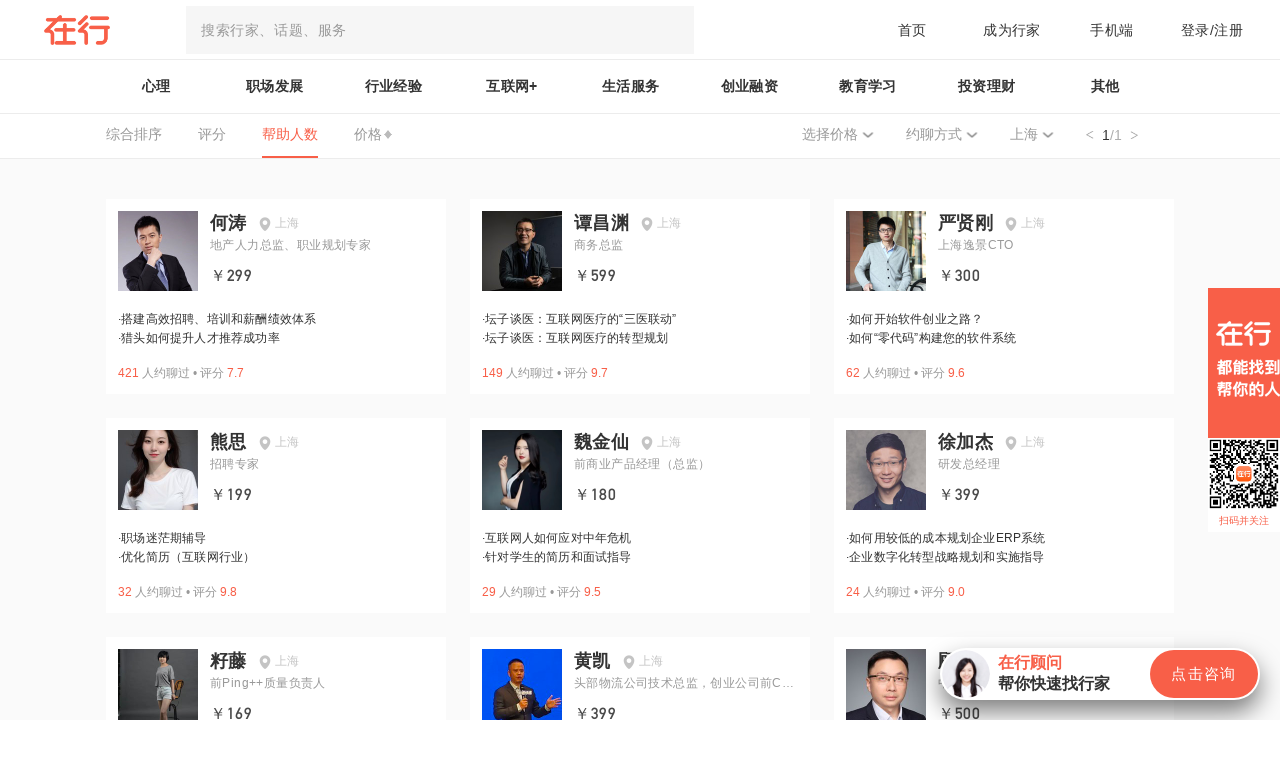

--- FILE ---
content_type: text/html; charset=utf-8
request_url: https://www.zaih.com/falcon/mentors?first_tag_id=342&first_tag_name=%E4%BA%92%E8%81%94%E7%BD%91%2B&page=1&second_tag_id=355&second_tag_name=%E8%81%8C%E4%B8%9A%E8%A7%84%E5%88%92&sort=comment&city=%E4%B8%8A%E6%B5%B7
body_size: 61024
content:
<!doctype html>
<html data-n-head-ssr>
  <head >
    <title>话题分类筛选 - 在行</title><meta data-n-head="ssr" charset="utf-8"><meta data-n-head="ssr" name="viewport" content="width=device-width, user-scalable=no, initial-scale=1.0, maximum-scale=1.0, minimum-scale=1.0"><meta data-n-head="ssr" data-hid="keywords" name="keywords" content="行家,咨询,经验,解决问题,智库,一对一,面对面,约聊"><meta data-n-head="ssr" data-hid="description" name="description" content="「在行」是国内领先的知识技能共享平台。从现在开始，当你遇到任何领域的问题或是个性化的服务需求，都可以径直找到“对”的人，为你答疑解惑，出谋划策，定制服务。达人专家按需约见，人人共享知识技能，找创业职场心理咨询摄影师上在行。"><link data-n-head="ssr" rel="icon" type="image/x-icon" href="/falcon/favicon.ico"><script data-n-head="ssr" src="/falcon/heatmap.min.js"></script><base href="/falcon/"><link rel="preload" href="https://ff-static.zaih.cn/falcon-web/cee702a0d4bfdcd5169e.js" as="script"><link rel="preload" href="https://ff-static.zaih.cn/falcon-web/440713953374fe6174c9.js" as="script"><link rel="preload" href="https://ff-static.zaih.cn/falcon-web/726018fedf7b00aca0ab.js" as="script"><link rel="preload" href="https://ff-static.zaih.cn/falcon-web/930029dfb1c925b965c5.js" as="script"><link rel="preload" href="https://ff-static.zaih.cn/falcon-web/e9d83fc7ad2343b4dfc7.js" as="script"><style data-vue-ssr-id="c650fd98:0 0b3fb090:0 7f914dc6:0 795acfc4:0 fd788a96:0 289ad65f:0 567e08fa:0 54e075e0:0 45414c54:0 7d73f139:0 81b537ce:0 06b26836:0 788a8375:0">*,:after,:before{box-sizing:border-box;margin:0}@media screen and (min-width:768px){html{font-size:32px}}body,div,h1,h2,h3,h4,h5,h6,html,li,ol,p,ul{margin:0;padding:0;font-family:PingFangSC,Hiragino Sans GB,Microsoft YaHei,WenQuanYi Micro Hei,Arial,Helvetica,sans-serif}body,html{height:100%;background-color:#fff;font-family:sans-serif}button{outline:none;border:none;padding:0;margin:0;cursor:pointer;background:none}a{text-decoration:none}a,a:visited{color:inherit}li,ol,ul{list-style:none}body{margin:0 auto;position:relative}#__layout,#__nuxt{height:100%}label{display:inline-block}
body,html{background-color:#fafafa}@font-face{font-family:DIN;src:url([data-uri]) format("truetype");font-weight:400;font-style:normal}.el-dialog__header{line-height:32px}.global-tips{position:fixed;top:40%;left:50%;background:rgba(0,0,0,.7);height:.45rem;line-height:.45rem;text-align:center;white-space:nowrap;border-radius:.225rem;font-family:PingFangSC-Semibold;font-size:.16rem;color:#fff;padding:0 .38rem;transform:translate3d(-50%,-50%,0)}
.el-pagination--small .arrow.disabled,.el-table--hidden,.el-table .hidden-columns,.el-table td.is-hidden>*,.el-table th.is-hidden>*{visibility:hidden}.el-dropdown .el-dropdown-selfdefine:focus:active,.el-dropdown .el-dropdown-selfdefine:focus:not(.focusing),.el-message__closeBtn:focus,.el-message__content:focus,.el-popover:focus,.el-popover:focus:active,.el-popover__reference:focus:hover,.el-popover__reference:focus:not(.focusing),.el-rate:active,.el-rate:focus,.el-tooltip:focus:hover,.el-tooltip:focus:not(.focusing),.el-upload-list__item.is-success:active,.el-upload-list__item.is-success:not(.focusing):focus{outline-width:0}.el-input__suffix,.el-tree.is-dragging .el-tree-node__content *{pointer-events:none}@font-face{font-family:element-icons;src:url(https://ff-static.zaih.cn/falcon-web/fonts/20a3dbe.woff) format("woff"),url(https://ff-static.zaih.cn/falcon-web/fonts/597296c.ttf) format("truetype");font-weight:400;font-style:normal}[class*=" el-icon-"],[class^=el-icon-]{font-family:element-icons!important;speak:none;font-style:normal;font-weight:400;font-feature-settings:normal;font-variant:normal;text-transform:none;line-height:1;vertical-align:baseline;display:inline-block;-webkit-font-smoothing:antialiased;-moz-osx-font-smoothing:grayscale}.el-icon-ice-cream-round:before{content:"\e6a0"}.el-icon-ice-cream-square:before{content:"\e6a3"}.el-icon-lollipop:before{content:"\e6a4"}.el-icon-potato-strips:before{content:"\e6a5"}.el-icon-milk-tea:before{content:"\e6a6"}.el-icon-ice-drink:before{content:"\e6a7"}.el-icon-ice-tea:before{content:"\e6a9"}.el-icon-coffee:before{content:"\e6aa"}.el-icon-orange:before{content:"\e6ab"}.el-icon-pear:before{content:"\e6ac"}.el-icon-apple:before{content:"\e6ad"}.el-icon-cherry:before{content:"\e6ae"}.el-icon-watermelon:before{content:"\e6af"}.el-icon-grape:before{content:"\e6b0"}.el-icon-refrigerator:before{content:"\e6b1"}.el-icon-goblet-square-full:before{content:"\e6b2"}.el-icon-goblet-square:before{content:"\e6b3"}.el-icon-goblet-full:before{content:"\e6b4"}.el-icon-goblet:before{content:"\e6b5"}.el-icon-cold-drink:before{content:"\e6b6"}.el-icon-coffee-cup:before{content:"\e6b8"}.el-icon-water-cup:before{content:"\e6b9"}.el-icon-hot-water:before{content:"\e6ba"}.el-icon-ice-cream:before{content:"\e6bb"}.el-icon-dessert:before{content:"\e6bc"}.el-icon-sugar:before{content:"\e6bd"}.el-icon-tableware:before{content:"\e6be"}.el-icon-burger:before{content:"\e6bf"}.el-icon-knife-fork:before{content:"\e6c1"}.el-icon-fork-spoon:before{content:"\e6c2"}.el-icon-chicken:before{content:"\e6c3"}.el-icon-food:before{content:"\e6c4"}.el-icon-dish-1:before{content:"\e6c5"}.el-icon-dish:before{content:"\e6c6"}.el-icon-refresh-left:before{content:"\e6c7"}.el-icon-refresh-right:before{content:"\e6c8"}.el-icon-warning-outline:before{content:"\e6c9"}.el-icon-setting:before{content:"\e6ca"}.el-icon-phone-outline:before{content:"\e6cb"}.el-icon-more-outline:before{content:"\e6cc"}.el-icon-finished:before{content:"\e6cd"}.el-icon-view:before{content:"\e6ce"}.el-icon-loading:before{content:"\e6cf"}.el-icon-refresh:before{content:"\e6d0"}.el-icon-rank:before{content:"\e6d1"}.el-icon-sort:before{content:"\e6d2"}.el-icon-mobile-phone:before{content:"\e6d3"}.el-icon-service:before{content:"\e6d4"}.el-icon-sell:before{content:"\e6d5"}.el-icon-sold-out:before{content:"\e6d6"}.el-icon-delete:before{content:"\e6d7"}.el-icon-minus:before{content:"\e6d8"}.el-icon-plus:before{content:"\e6d9"}.el-icon-check:before{content:"\e6da"}.el-icon-close:before{content:"\e6db"}.el-icon-d-arrow-right:before{content:"\e6dc"}.el-icon-d-arrow-left:before{content:"\e6dd"}.el-icon-arrow-left:before{content:"\e6de"}.el-icon-arrow-down:before{content:"\e6df"}.el-icon-arrow-right:before{content:"\e6e0"}.el-icon-arrow-up:before{content:"\e6e1"}.el-icon-key:before{content:"\e6e2"}.el-icon-user:before{content:"\e6e3"}.el-icon-unlock:before{content:"\e6e4"}.el-icon-lock:before{content:"\e6e5"}.el-icon-top:before{content:"\e6e6"}.el-icon-top-right:before{content:"\e6e7"}.el-icon-top-left:before{content:"\e6e8"}.el-icon-right:before{content:"\e6e9"}.el-icon-back:before{content:"\e6ea"}.el-icon-bottom:before{content:"\e6eb"}.el-icon-bottom-right:before{content:"\e6ec"}.el-icon-bottom-left:before{content:"\e6ed"}.el-icon-moon-night:before{content:"\e6ee"}.el-icon-moon:before{content:"\e6f0"}.el-icon-cloudy-and-sunny:before{content:"\e6f1"}.el-icon-partly-cloudy:before{content:"\e6f2"}.el-icon-cloudy:before{content:"\e6f3"}.el-icon-sunny:before{content:"\e6f6"}.el-icon-sunset:before{content:"\e6f7"}.el-icon-sunrise-1:before{content:"\e6f8"}.el-icon-sunrise:before{content:"\e6f9"}.el-icon-heavy-rain:before{content:"\e6fa"}.el-icon-lightning:before{content:"\e6fb"}.el-icon-light-rain:before{content:"\e6fc"}.el-icon-wind-power:before{content:"\e6fd"}.el-icon-watch:before{content:"\e6fe"}.el-icon-watch-1:before{content:"\e6ff"}.el-icon-timer:before{content:"\e702"}.el-icon-alarm-clock:before{content:"\e703"}.el-icon-map-location:before{content:"\e704"}.el-icon-delete-location:before{content:"\e705"}.el-icon-add-location:before{content:"\e706"}.el-icon-location-information:before{content:"\e707"}.el-icon-location-outline:before{content:"\e708"}.el-icon-place:before{content:"\e709"}.el-icon-discover:before{content:"\e70a"}.el-icon-first-aid-kit:before{content:"\e70b"}.el-icon-trophy-1:before{content:"\e70c"}.el-icon-trophy:before{content:"\e70d"}.el-icon-medal:before{content:"\e70e"}.el-icon-medal-1:before{content:"\e70f"}.el-icon-stopwatch:before{content:"\e710"}.el-icon-mic:before{content:"\e711"}.el-icon-baseball:before{content:"\e712"}.el-icon-soccer:before{content:"\e713"}.el-icon-football:before{content:"\e715"}.el-icon-basketball:before{content:"\e716"}.el-icon-star-off:before{content:"\e717"}.el-icon-copy-document:before{content:"\e718"}.el-icon-full-screen:before{content:"\e719"}.el-icon-switch-button:before{content:"\e71b"}.el-icon-aim:before{content:"\e71c"}.el-icon-crop:before{content:"\e71d"}.el-icon-odometer:before{content:"\e71e"}.el-icon-time:before{content:"\e71f"}.el-icon-circle-check-outline:before{content:"\e720"}.el-icon-remove-outline:before{content:"\e722"}.el-icon-circle-plus-outline:before{content:"\e723"}.el-icon-bangzhu:before{content:"\e724"}.el-icon-bell:before{content:"\e725"}.el-icon-close-notification:before{content:"\e726"}.el-icon-microphone:before{content:"\e727"}.el-icon-turn-off-microphone:before{content:"\e728"}.el-icon-position:before{content:"\e729"}.el-icon-postcard:before{content:"\e72a"}.el-icon-message:before{content:"\e72b"}.el-icon-chat-line-square:before{content:"\e72d"}.el-icon-chat-dot-square:before{content:"\e72e"}.el-icon-chat-dot-round:before{content:"\e72f"}.el-icon-chat-square:before{content:"\e730"}.el-icon-chat-line-round:before{content:"\e731"}.el-icon-chat-round:before{content:"\e732"}.el-icon-set-up:before{content:"\e733"}.el-icon-turn-off:before{content:"\e734"}.el-icon-open:before{content:"\e735"}.el-icon-connection:before{content:"\e736"}.el-icon-link:before{content:"\e737"}.el-icon-cpu:before{content:"\e738"}.el-icon-thumb:before{content:"\e739"}.el-icon-female:before{content:"\e73a"}.el-icon-male:before{content:"\e73b"}.el-icon-guide:before{content:"\e73c"}.el-icon-help:before{content:"\e73d"}.el-icon-notification:before{content:"\e73e"}.el-icon-ship:before{content:"\e73f"}.el-icon-truck:before{content:"\e740"}.el-icon-bicycle:before{content:"\e741"}.el-icon-price-tag:before{content:"\e744"}.el-icon-discount:before{content:"\e745"}.el-icon-wallet:before{content:"\e747"}.el-icon-coin:before{content:"\e748"}.el-icon-money:before{content:"\e749"}.el-icon-bank-card:before{content:"\e74a"}.el-icon-box:before{content:"\e74b"}.el-icon-present:before{content:"\e74c"}.el-icon-shopping-bag-2:before{content:"\e74d"}.el-icon-shopping-bag-1:before{content:"\e74e"}.el-icon-shopping-cart-2:before{content:"\e74f"}.el-icon-shopping-cart-1:before{content:"\e750"}.el-icon-shopping-cart-full:before{content:"\e751"}.el-icon-smoking:before{content:"\e752"}.el-icon-no-smoking:before{content:"\e753"}.el-icon-house:before{content:"\e754"}.el-icon-table-lamp:before{content:"\e755"}.el-icon-school:before{content:"\e756"}.el-icon-office-building:before{content:"\e757"}.el-icon-toilet-paper:before{content:"\e758"}.el-icon-notebook-2:before{content:"\e759"}.el-icon-notebook-1:before{content:"\e75a"}.el-icon-files:before{content:"\e75b"}.el-icon-collection:before{content:"\e75c"}.el-icon-receiving:before{content:"\e75d"}.el-icon-picture-outline:before{content:"\e75e"}.el-icon-picture-outline-round:before{content:"\e75f"}.el-icon-suitcase-1:before{content:"\e760"}.el-icon-suitcase:before{content:"\e761"}.el-icon-film:before{content:"\e763"}.el-icon-edit-outline:before{content:"\e764"}.el-icon-collection-tag:before{content:"\e765"}.el-icon-data-analysis:before{content:"\e766"}.el-icon-pie-chart:before{content:"\e767"}.el-icon-data-board:before{content:"\e768"}.el-icon-reading:before{content:"\e769"}.el-icon-magic-stick:before{content:"\e76a"}.el-icon-coordinate:before{content:"\e76b"}.el-icon-mouse:before{content:"\e76c"}.el-icon-data-line:before{content:"\e76d"}.el-icon-brush:before{content:"\e76e"}.el-icon-headset:before{content:"\e76f"}.el-icon-umbrella:before{content:"\e770"}.el-icon-scissors:before{content:"\e771"}.el-icon-video-camera:before{content:"\e772"}.el-icon-mobile:before{content:"\e773"}.el-icon-attract:before{content:"\e774"}.el-icon-monitor:before{content:"\e775"}.el-icon-zoom-out:before{content:"\e776"}.el-icon-zoom-in:before{content:"\e777"}.el-icon-search:before{content:"\e778"}.el-icon-camera:before{content:"\e779"}.el-icon-takeaway-box:before{content:"\e77a"}.el-icon-upload2:before{content:"\e77b"}.el-icon-download:before{content:"\e77c"}.el-icon-paperclip:before{content:"\e77d"}.el-icon-printer:before{content:"\e77e"}.el-icon-document-add:before{content:"\e782"}.el-icon-document:before{content:"\e785"}.el-icon-document-checked:before{content:"\e786"}.el-icon-document-copy:before{content:"\e787"}.el-icon-document-delete:before{content:"\e788"}.el-icon-document-remove:before{content:"\e789"}.el-icon-tickets:before{content:"\e78b"}.el-icon-folder-checked:before{content:"\e77f"}.el-icon-folder-delete:before{content:"\e780"}.el-icon-folder-remove:before{content:"\e781"}.el-icon-folder-add:before{content:"\e783"}.el-icon-folder-opened:before{content:"\e784"}.el-icon-folder:before{content:"\e78a"}.el-icon-edit:before{content:"\e78c"}.el-icon-circle-close-outline:before{content:"\e78d"}.el-icon-date:before{content:"\e78e"}.el-icon-caret-top:before{content:"\e78f"}.el-icon-caret-bottom:before{content:"\e790"}.el-icon-caret-right:before{content:"\e791"}.el-icon-caret-left:before{content:"\e792"}.el-icon-share:before{content:"\e793"}.el-icon-more:before{content:"\e794"}.el-icon-phone:before{content:"\e795"}.el-icon-video-camera-solid:before{content:"\e796"}.el-icon-star-on:before{content:"\e797"}.el-icon-menu:before{content:"\e798"}.el-icon-message-solid:before{content:"\e799"}.el-icon-d-caret:before{content:"\e79a"}.el-icon-camera-solid:before{content:"\e79b"}.el-icon-success:before{content:"\e79c"}.el-icon-error:before{content:"\e79d"}.el-icon-location:before{content:"\e79e"}.el-icon-picture:before{content:"\e79f"}.el-icon-circle-plus:before{content:"\e7a0"}.el-icon-info:before{content:"\e7a1"}.el-icon-remove:before{content:"\e7a2"}.el-icon-warning:before{content:"\e7a3"}.el-icon-question:before{content:"\e7a4"}.el-icon-user-solid:before{content:"\e7a5"}.el-icon-s-grid:before{content:"\e7a6"}.el-icon-s-check:before{content:"\e7a7"}.el-icon-s-data:before{content:"\e7a8"}.el-icon-s-fold:before{content:"\e7a9"}.el-icon-s-opportunity:before{content:"\e7aa"}.el-icon-s-custom:before{content:"\e7ab"}.el-icon-s-tools:before{content:"\e7ac"}.el-icon-s-claim:before{content:"\e7ad"}.el-icon-s-finance:before{content:"\e7ae"}.el-icon-s-comment:before{content:"\e7af"}.el-icon-s-kpi:before{content:"\e7b0"}.el-icon-s-marketing:before{content:"\e7b1"}.el-icon-s-goods:before{content:"\e7b2"}.el-icon-s-help:before{content:"\e7b3"}.el-icon-s-shop:before{content:"\e7b4"}.el-icon-s-open:before{content:"\e7b5"}.el-icon-s-management:before{content:"\e7b6"}.el-icon-s-ticket:before{content:"\e7b7"}.el-icon-s-release:before{content:"\e7b8"}.el-icon-s-home:before{content:"\e7b9"}.el-icon-s-promotion:before{content:"\e7ba"}.el-icon-s-operation:before{content:"\e7bb"}.el-icon-s-unfold:before{content:"\e7bc"}.el-icon-s-platform:before{content:"\e7bd"}.el-icon-s-order:before{content:"\e7be"}.el-icon-s-cooperation:before{content:"\e7bf"}.el-icon-video-play:before{content:"\e7c0"}.el-icon-video-pause:before{content:"\e7c1"}.el-icon-goods:before{content:"\e7c2"}.el-icon-upload:before{content:"\e7c3"}.el-icon-sort-down:before{content:"\e7c4"}.el-icon-sort-up:before{content:"\e7c5"}.el-icon-c-scale-to-original:before{content:"\e7c6"}.el-icon-eleme:before{content:"\e7c7"}.el-icon-delete-solid:before{content:"\e7c9"}.el-icon-platform-eleme:before{content:"\e7ca"}.el-icon-loading{animation:rotating 2s linear infinite}.el-icon--right{margin-left:5px}.el-icon--left{margin-right:5px}@keyframes rotating{0%{transform:rotate(0)}to{transform:rotate(1turn)}}.el-pagination{white-space:nowrap;padding:2px 5px;color:#303133;font-weight:700}.el-pagination:after,.el-pagination:before{display:table;content:""}.el-pagination:after{clear:both}.el-pagination button,.el-pagination span:not([class*=suffix]){display:inline-block;font-size:13px;min-width:35.5px;height:28px;line-height:28px;vertical-align:top;box-sizing:border-box}.el-pagination .el-input__inner{text-align:center;-moz-appearance:textfield;line-height:normal}.el-pagination .el-input__suffix{right:0;-ms-transform:scale(.8);transform:scale(.8)}.el-pagination .el-select .el-input{width:100px;margin:0 5px}.el-pagination .el-select .el-input .el-input__inner{padding-right:25px;border-radius:3px}.el-pagination button{border:none;padding:0 6px;background:0 0}.el-pagination button:focus{outline:0}.el-pagination button:hover{color:#409eff}.el-pagination button:disabled{color:#c0c4cc;background-color:#fff;cursor:not-allowed}.el-pagination .btn-next,.el-pagination .btn-prev{background:50% no-repeat #fff;background-size:16px;cursor:pointer;margin:0;color:#303133}.el-pagination .btn-next .el-icon,.el-pagination .btn-prev .el-icon{display:block;font-size:12px;font-weight:700}.el-pagination .btn-prev{padding-right:12px}.el-pagination .btn-next{padding-left:12px}.el-pagination .el-pager li.disabled{color:#c0c4cc;cursor:not-allowed}.el-pager li,.el-pager li.btn-quicknext:hover,.el-pager li.btn-quickprev:hover{cursor:pointer}.el-pagination--small .btn-next,.el-pagination--small .btn-prev,.el-pagination--small .el-pager li,.el-pagination--small .el-pager li.btn-quicknext,.el-pagination--small .el-pager li.btn-quickprev,.el-pagination--small .el-pager li:last-child{border-color:rgba(0,0,0,0);font-size:12px;line-height:22px;height:22px;min-width:22px}.el-pagination--small .more:before,.el-pagination--small li.more:before{line-height:24px}.el-pagination--small button,.el-pagination--small span:not([class*=suffix]){height:22px;line-height:22px}.el-pagination--small .el-pagination__editor,.el-pagination--small .el-pagination__editor.el-input .el-input__inner{height:22px}.el-pagination__sizes{margin:0 10px 0 0;font-weight:400;color:#606266}.el-pagination__sizes .el-input .el-input__inner{font-size:13px;padding-left:8px}.el-pagination__sizes .el-input .el-input__inner:hover{border-color:#409eff}.el-pagination__total{margin-right:10px;font-weight:400;color:#606266}.el-pagination__jump{margin-left:24px;font-weight:400;color:#606266}.el-pagination__jump .el-input__inner{padding:0 3px}.el-pagination__rightwrapper{float:right}.el-pagination__editor{line-height:18px;padding:0 2px;height:28px;text-align:center;margin:0 2px;box-sizing:border-box;border-radius:3px}.el-pager,.el-pagination.is-background .btn-next,.el-pagination.is-background .btn-prev{padding:0}.el-pagination__editor.el-input{width:50px}.el-pagination__editor.el-input .el-input__inner{height:28px}.el-pagination__editor .el-input__inner::-webkit-inner-spin-button,.el-pagination__editor .el-input__inner::-webkit-outer-spin-button{-webkit-appearance:none;margin:0}.el-pagination.is-background .btn-next,.el-pagination.is-background .btn-prev,.el-pagination.is-background .el-pager li{margin:0 5px;background-color:#f4f4f5;color:#606266;min-width:30px;border-radius:2px}.el-pagination.is-background .btn-next.disabled,.el-pagination.is-background .btn-next:disabled,.el-pagination.is-background .btn-prev.disabled,.el-pagination.is-background .btn-prev:disabled,.el-pagination.is-background .el-pager li.disabled{color:#c0c4cc}.el-pagination.is-background .el-pager li:not(.disabled):hover{color:#409eff}.el-pagination.is-background .el-pager li:not(.disabled).active{background-color:#409eff;color:#fff}.el-dialog,.el-pager li{background:#fff;-webkit-box-sizing:border-box}.el-pagination.is-background.el-pagination--small .btn-next,.el-pagination.is-background.el-pagination--small .btn-prev,.el-pagination.is-background.el-pagination--small .el-pager li{margin:0 3px;min-width:22px}.el-pager,.el-pager li{vertical-align:top;margin:0;display:inline-block}.el-pager{-webkit-user-select:none;-ms-user-select:none;user-select:none;list-style:none;font-size:0}.el-radio,.el-table th{-webkit-user-select:none;-moz-user-select:none}.el-date-table,.el-radio,.el-table th{-ms-user-select:none}.el-pager .more:before{line-height:30px}.el-pager li{padding:0 4px;font-size:13px;min-width:35.5px;height:28px;line-height:28px;box-sizing:border-box;text-align:center}.el-menu--collapse .el-menu .el-submenu,.el-menu--popup{min-width:200px}.el-pager li.btn-quicknext,.el-pager li.btn-quickprev{line-height:28px;color:#303133}.el-pager li.btn-quicknext.disabled,.el-pager li.btn-quickprev.disabled{color:#c0c4cc}.el-pager li.active+li{border-left:0}.el-pager li:hover{color:#409eff}.el-pager li.active{color:#409eff;cursor:default}.el-dialog{position:relative;margin:0 auto 50px;border-radius:2px;box-shadow:0 1px 3px rgba(0,0,0,.3);box-sizing:border-box;width:50%}.el-dialog.is-fullscreen{width:100%;margin-top:0;margin-bottom:0;height:100%;overflow:auto}.el-dialog__wrapper{position:fixed;top:0;right:0;bottom:0;left:0;overflow:auto;margin:0}.el-dialog__header{padding:20px 20px 10px}.el-dialog__headerbtn{position:absolute;top:20px;right:20px;padding:0;background:0 0;border:none;outline:0;cursor:pointer;font-size:16px}.el-dialog__headerbtn .el-dialog__close{color:#909399}.el-dialog__headerbtn:focus .el-dialog__close,.el-dialog__headerbtn:hover .el-dialog__close{color:#409eff}.el-dialog__title{line-height:24px;font-size:18px;color:#303133}.el-dialog__body{padding:30px 20px;color:#606266;font-size:14px;word-break:break-all}.el-dialog__footer{padding:10px 20px 20px;text-align:right;box-sizing:border-box}.el-dialog--center{text-align:center}.el-dialog--center .el-dialog__body{text-align:left;text-align:initial;padding:25px 25px 30px}.el-dialog--center .el-dialog__footer{text-align:inherit}.dialog-fade-enter-active{animation:dialog-fade-in .3s}.dialog-fade-leave-active{animation:dialog-fade-out .3s}@keyframes dialog-fade-in{0%{transform:translate3d(0,-20px,0);opacity:0}to{transform:translateZ(0);opacity:1}}@keyframes dialog-fade-out{0%{transform:translateZ(0);opacity:1}to{transform:translate3d(0,-20px,0);opacity:0}}.el-autocomplete{position:relative;display:inline-block}.el-autocomplete-suggestion{margin:5px 0;box-shadow:0 2px 12px 0 rgba(0,0,0,.1);border-radius:4px;border:1px solid #e4e7ed;box-sizing:border-box;background-color:#fff}.el-dropdown-menu,.el-menu--collapse .el-submenu .el-menu{z-index:10;-webkit-box-shadow:0 2px 12px 0 rgba(0,0,0,.1)}.el-autocomplete-suggestion__wrap{max-height:280px;padding:10px 0;box-sizing:border-box}.el-autocomplete-suggestion__list{margin:0;padding:0}.el-autocomplete-suggestion li{padding:0 20px;margin:0;line-height:34px;cursor:pointer;color:#606266;font-size:14px;list-style:none;white-space:nowrap;overflow:hidden;text-overflow:ellipsis}.el-autocomplete-suggestion li.highlighted,.el-autocomplete-suggestion li:hover{background-color:#f5f7fa}.el-autocomplete-suggestion li.divider{margin-top:6px;border-top:1px solid #000}.el-autocomplete-suggestion li.divider:last-child{margin-bottom:-6px}.el-autocomplete-suggestion.is-loading li{text-align:center;height:100px;line-height:100px;font-size:20px;color:#999}.el-autocomplete-suggestion.is-loading li:after{display:inline-block;content:"";height:100%;vertical-align:middle}.el-autocomplete-suggestion.is-loading li:hover{background-color:#fff}.el-autocomplete-suggestion.is-loading .el-icon-loading{vertical-align:middle}.el-dropdown{display:inline-block;position:relative;color:#606266;font-size:14px}.el-dropdown .el-button-group{display:block}.el-dropdown .el-button-group .el-button{float:none}.el-dropdown .el-dropdown__caret-button{padding-left:5px;padding-right:5px;position:relative;border-left:none}.el-dropdown .el-dropdown__caret-button:before{content:"";position:absolute;display:block;width:1px;top:5px;bottom:5px;left:0;background:hsla(0,0%,100%,.5)}.el-dropdown .el-dropdown__caret-button:hover:before{top:0;bottom:0}.el-dropdown .el-dropdown__caret-button .el-dropdown__icon{padding-left:0}.el-dropdown__icon{font-size:12px;margin:0 3px}.el-dropdown-menu{position:absolute;top:0;left:0;padding:10px 0;margin:5px 0;background-color:#fff;border:1px solid #ebeef5;border-radius:4px;box-shadow:0 2px 12px 0 rgba(0,0,0,.1)}.el-dropdown-menu__item{list-style:none;line-height:36px;padding:0 20px;margin:0;font-size:14px;color:#606266;cursor:pointer;outline:0}.el-dropdown-menu__item:focus,.el-dropdown-menu__item:not(.is-disabled):hover{background-color:#ecf5ff;color:#66b1ff}.el-dropdown-menu__item i{margin-right:5px}.el-dropdown-menu__item--divided{position:relative;margin-top:6px;border-top:1px solid #ebeef5}.el-dropdown-menu__item--divided:before{content:"";height:6px;display:block;margin:0 -20px;background-color:#fff}.el-menu:after,.el-menu:before,.el-radio__inner:after,.el-switch__core:after{content:""}.el-dropdown-menu__item.is-disabled{cursor:default;color:#bbb;pointer-events:none}.el-dropdown-menu--medium{padding:6px 0}.el-dropdown-menu--medium .el-dropdown-menu__item{line-height:30px;padding:0 17px;font-size:14px}.el-dropdown-menu--medium .el-dropdown-menu__item.el-dropdown-menu__item--divided{margin-top:6px}.el-dropdown-menu--medium .el-dropdown-menu__item.el-dropdown-menu__item--divided:before{height:6px;margin:0 -17px}.el-dropdown-menu--small{padding:6px 0}.el-dropdown-menu--small .el-dropdown-menu__item{line-height:27px;padding:0 15px;font-size:13px}.el-dropdown-menu--small .el-dropdown-menu__item.el-dropdown-menu__item--divided{margin-top:4px}.el-dropdown-menu--small .el-dropdown-menu__item.el-dropdown-menu__item--divided:before{height:4px;margin:0 -15px}.el-dropdown-menu--mini{padding:3px 0}.el-dropdown-menu--mini .el-dropdown-menu__item{line-height:24px;padding:0 10px;font-size:12px}.el-dropdown-menu--mini .el-dropdown-menu__item.el-dropdown-menu__item--divided{margin-top:3px}.el-dropdown-menu--mini .el-dropdown-menu__item.el-dropdown-menu__item--divided:before{height:3px;margin:0 -10px}.el-menu{border-right:1px solid #e6e6e6;list-style:none;position:relative;margin:0;padding-left:0}.el-menu,.el-menu--horizontal>.el-menu-item:not(.is-disabled):focus,.el-menu--horizontal>.el-menu-item:not(.is-disabled):hover,.el-menu--horizontal>.el-submenu .el-submenu__title:hover{background-color:#fff}.el-menu:after,.el-menu:before{display:table}.el-menu:after{clear:both}.el-menu.el-menu--horizontal{border-bottom:1px solid #e6e6e6}.el-menu--horizontal{border-right:none}.el-menu--horizontal>.el-menu-item{float:left;height:60px;line-height:60px;margin:0;border-bottom:2px solid rgba(0,0,0,0);color:#909399}.el-menu--horizontal>.el-menu-item a,.el-menu--horizontal>.el-menu-item a:hover{color:inherit}.el-menu--horizontal>.el-submenu{float:left}.el-menu--horizontal>.el-submenu:focus,.el-menu--horizontal>.el-submenu:hover{outline:0}.el-menu--horizontal>.el-submenu:focus .el-submenu__title,.el-menu--horizontal>.el-submenu:hover .el-submenu__title{color:#303133}.el-menu--horizontal>.el-submenu.is-active .el-submenu__title{border-bottom:2px solid #409eff;color:#303133}.el-menu--horizontal>.el-submenu .el-submenu__title{height:60px;line-height:60px;border-bottom:2px solid rgba(0,0,0,0);color:#909399}.el-menu--horizontal>.el-submenu .el-submenu__icon-arrow{position:static;vertical-align:middle;margin-left:8px;margin-top:-3px}.el-menu--horizontal .el-menu .el-menu-item,.el-menu--horizontal .el-menu .el-submenu__title{background-color:#fff;float:none;height:36px;line-height:36px;padding:0 10px;color:#909399}.el-menu--horizontal .el-menu .el-menu-item.is-active,.el-menu--horizontal .el-menu .el-submenu.is-active>.el-submenu__title{color:#303133}.el-menu--horizontal .el-menu-item:not(.is-disabled):focus,.el-menu--horizontal .el-menu-item:not(.is-disabled):hover{outline:0;color:#303133}.el-menu--horizontal>.el-menu-item.is-active{border-bottom:2px solid #409eff;color:#303133}.el-menu--collapse{width:64px}.el-menu--collapse>.el-menu-item [class^=el-icon-],.el-menu--collapse>.el-submenu>.el-submenu__title [class^=el-icon-]{margin:0;vertical-align:middle;width:24px;text-align:center}.el-menu--collapse>.el-menu-item .el-submenu__icon-arrow,.el-menu--collapse>.el-submenu>.el-submenu__title .el-submenu__icon-arrow{display:none}.el-menu--collapse>.el-menu-item span,.el-menu--collapse>.el-submenu>.el-submenu__title span{height:0;width:0;overflow:hidden;visibility:hidden;display:inline-block}.el-menu--collapse>.el-menu-item.is-active i{color:inherit}.el-menu--collapse .el-submenu{position:relative}.el-menu--collapse .el-submenu .el-menu{position:absolute;margin-left:5px;top:0;left:100%;border:1px solid #e4e7ed;border-radius:2px;box-shadow:0 2px 12px 0 rgba(0,0,0,.1)}.el-menu-item,.el-submenu__title{height:56px;line-height:56px;position:relative;-webkit-box-sizing:border-box;white-space:nowrap;list-style:none}.el-menu--collapse .el-submenu.is-opened>.el-submenu__title .el-submenu__icon-arrow{-ms-transform:none;transform:none}.el-menu--popup{z-index:100;border:none;padding:5px 0;border-radius:2px;box-shadow:0 2px 12px 0 rgba(0,0,0,.1)}.el-menu--popup-bottom-start{margin-top:5px}.el-menu--popup-right-start{margin-left:5px;margin-right:5px}.el-menu-item{font-size:14px;color:#303133;padding:0 20px;cursor:pointer;transition:border-color .3s,background-color .3s,color .3s;box-sizing:border-box}.el-menu-item *{vertical-align:middle}.el-menu-item i{color:#909399}.el-menu-item:focus,.el-menu-item:hover{outline:0;background-color:#ecf5ff}.el-menu-item.is-disabled{opacity:.25;cursor:not-allowed;background:0 0!important}.el-menu-item [class^=el-icon-]{margin-right:5px;width:24px;text-align:center;font-size:18px;vertical-align:middle}.el-menu-item.is-active{color:#409eff}.el-menu-item.is-active i{color:inherit}.el-submenu{list-style:none;margin:0;padding-left:0}.el-submenu__title{font-size:14px;color:#303133;padding:0 20px;cursor:pointer;transition:border-color .3s,background-color .3s,color .3s;box-sizing:border-box}.el-submenu__title *{vertical-align:middle}.el-submenu__title i{color:#909399}.el-submenu__title:focus,.el-submenu__title:hover{outline:0;background-color:#ecf5ff}.el-submenu__title.is-disabled{opacity:.25;cursor:not-allowed;background:0 0!important}.el-submenu__title:hover{background-color:#ecf5ff}.el-submenu .el-menu{border:none}.el-submenu .el-menu-item{height:50px;line-height:50px;padding:0 45px;min-width:200px}.el-submenu__icon-arrow{position:absolute;top:50%;right:20px;margin-top:-7px;transition:transform .3s;font-size:12px}.el-radio,.el-radio__inner,.el-radio__input{position:relative;display:inline-block}.el-submenu.is-active .el-submenu__title{border-bottom-color:#409eff}.el-submenu.is-opened>.el-submenu__title .el-submenu__icon-arrow{-ms-transform:rotate(180deg);transform:rotate(180deg)}.el-submenu.is-disabled .el-menu-item,.el-submenu.is-disabled .el-submenu__title{opacity:.25;cursor:not-allowed;background:0 0!important}.el-submenu [class^=el-icon-]{vertical-align:middle;margin-right:5px;width:24px;text-align:center;font-size:18px}.el-menu-item-group>ul{padding:0}.el-menu-item-group__title{padding:7px 0 7px 20px;line-height:normal;font-size:12px;color:#909399}.el-radio,.el-radio--medium.is-bordered .el-radio__label{font-size:14px}.horizontal-collapse-transition .el-submenu__title .el-submenu__icon-arrow{transition:.2s;opacity:0}.el-radio{color:#606266;font-weight:500;line-height:1;cursor:pointer;white-space:nowrap;outline:0;margin-right:30px}.el-radio.is-bordered{padding:12px 20px 0 10px;border-radius:4px;border:1px solid #dcdfe6;box-sizing:border-box;height:40px}.el-radio.is-bordered.is-checked{border-color:#409eff}.el-radio.is-bordered.is-disabled{cursor:not-allowed;border-color:#ebeef5}.el-radio__input.is-disabled .el-radio__inner,.el-radio__input.is-disabled.is-checked .el-radio__inner{background-color:#f5f7fa;border-color:#e4e7ed}.el-radio.is-bordered+.el-radio.is-bordered{margin-left:10px}.el-radio--medium.is-bordered{padding:10px 20px 0 10px;border-radius:4px;height:36px}.el-radio--mini.is-bordered .el-radio__label,.el-radio--small.is-bordered .el-radio__label{font-size:12px}.el-radio--medium.is-bordered .el-radio__inner{height:14px;width:14px}.el-radio--small.is-bordered{padding:8px 15px 0 10px;border-radius:3px;height:32px}.el-radio--small.is-bordered .el-radio__inner{height:12px;width:12px}.el-radio--mini.is-bordered{padding:6px 15px 0 10px;border-radius:3px;height:28px}.el-radio--mini.is-bordered .el-radio__inner{height:12px;width:12px}.el-radio:last-child{margin-right:0}.el-radio__input{white-space:nowrap;cursor:pointer;outline:0;line-height:1;vertical-align:middle}.el-radio__input.is-disabled .el-radio__inner{cursor:not-allowed}.el-radio__input.is-disabled .el-radio__inner:after{cursor:not-allowed;background-color:#f5f7fa}.el-radio__input.is-disabled .el-radio__inner+.el-radio__label{cursor:not-allowed}.el-radio__input.is-disabled.is-checked .el-radio__inner:after{background-color:#c0c4cc}.el-radio__input.is-disabled+span.el-radio__label{color:#c0c4cc;cursor:not-allowed}.el-radio__input.is-checked .el-radio__inner{border-color:#409eff;background:#409eff}.el-radio__input.is-checked .el-radio__inner:after{-ms-transform:translate(-50%,-50%) scale(1);transform:translate(-50%,-50%) scale(1)}.el-radio__input.is-checked+.el-radio__label{color:#409eff}.el-radio__input.is-focus .el-radio__inner{border-color:#409eff}.el-radio__inner{border:1px solid #dcdfe6;border-radius:100%;width:14px;height:14px;background-color:#fff;cursor:pointer;box-sizing:border-box}.el-radio__inner:hover{border-color:#409eff}.el-radio__inner:after{width:4px;height:4px;border-radius:100%;background-color:#fff;position:absolute;left:50%;top:50%;-ms-transform:translate(-50%,-50%) scale(0);transform:translate(-50%,-50%) scale(0);transition:transform .15s ease-in}.el-radio__original{opacity:0;outline:0;position:absolute;z-index:-1;top:0;left:0;right:0;bottom:0;margin:0}.el-radio-button,.el-radio-button__inner{display:inline-block;position:relative;outline:0}.el-radio:focus:not(.is-focus):not(:active):not(.is-disabled) .el-radio__inner{box-shadow:0 0 2px 2px #409eff}.el-radio__label{font-size:14px;padding-left:10px}.el-radio-group{display:inline-block;line-height:1;vertical-align:middle;font-size:0}.el-radio-button__inner{line-height:1;white-space:nowrap;vertical-align:middle;background:#fff;border:1px solid #dcdfe6;font-weight:500;border-left:0;color:#606266;-webkit-appearance:none;text-align:center;box-sizing:border-box;margin:0;cursor:pointer;transition:all .3s cubic-bezier(.645,.045,.355,1);padding:12px 20px;font-size:14px;border-radius:0}.el-radio-button__inner.is-round{padding:12px 20px}.el-radio-button__inner:hover{color:#409eff}.el-radio-button__inner [class*=el-icon-]{line-height:.9}.el-radio-button__inner [class*=el-icon-]+span{margin-left:5px}.el-radio-button:first-child .el-radio-button__inner{border-left:1px solid #dcdfe6;border-radius:4px 0 0 4px;box-shadow:none!important}.el-radio-button__orig-radio{opacity:0;outline:0;position:absolute;z-index:-1}.el-radio-button__orig-radio:checked+.el-radio-button__inner{color:#fff;background-color:#409eff;border-color:#409eff;box-shadow:-1px 0 0 0 #409eff}.el-radio-button__orig-radio:disabled+.el-radio-button__inner{color:#c0c4cc;cursor:not-allowed;background-image:none;background-color:#fff;border-color:#ebeef5;box-shadow:none}.el-radio-button__orig-radio:disabled:checked+.el-radio-button__inner{background-color:#f2f6fc}.el-radio-button:last-child .el-radio-button__inner{border-radius:0 4px 4px 0}.el-popover,.el-radio-button:first-child:last-child .el-radio-button__inner{border-radius:4px}.el-radio-button--medium .el-radio-button__inner{padding:10px 20px;font-size:14px;border-radius:0}.el-radio-button--medium .el-radio-button__inner.is-round{padding:10px 20px}.el-radio-button--small .el-radio-button__inner{padding:9px 15px;font-size:12px;border-radius:0}.el-radio-button--small .el-radio-button__inner.is-round{padding:9px 15px}.el-radio-button--mini .el-radio-button__inner{padding:7px 15px;font-size:12px;border-radius:0}.el-radio-button--mini .el-radio-button__inner.is-round{padding:7px 15px}.el-radio-button:focus:not(.is-focus):not(:active):not(.is-disabled){box-shadow:0 0 2px 2px #409eff}.el-switch{display:-ms-inline-flexbox;display:inline-flex;-ms-flex-align:center;align-items:center;position:relative;font-size:14px;line-height:20px;height:20px;vertical-align:middle}.el-switch__core,.el-switch__label{display:inline-block;cursor:pointer}.el-switch.is-disabled .el-switch__core,.el-switch.is-disabled .el-switch__label{cursor:not-allowed}.el-switch__label{transition:.2s;height:20px;font-size:14px;font-weight:500;vertical-align:middle;color:#303133}.el-switch__label.is-active{color:#409eff}.el-switch__label--left{margin-right:10px}.el-switch__label--right{margin-left:10px}.el-switch__label *{line-height:1;font-size:14px;display:inline-block}.el-switch__input{position:absolute;width:0;height:0;opacity:0;margin:0}.el-switch__core{margin:0;position:relative;width:40px;height:20px;border:1px solid #dcdfe6;outline:0;border-radius:10px;box-sizing:border-box;background:#dcdfe6;transition:border-color .3s,background-color .3s;vertical-align:middle}.el-switch__core:after{position:absolute;top:1px;left:1px;border-radius:100%;transition:all .3s;width:16px;height:16px;background-color:#fff}.el-switch.is-checked .el-switch__core{border-color:#409eff;background-color:#409eff}.el-switch.is-checked .el-switch__core:after{left:100%;margin-left:-17px}.el-switch.is-disabled{opacity:.6}.el-switch--wide .el-switch__label.el-switch__label--left span{left:10px}.el-switch--wide .el-switch__label.el-switch__label--right span{right:10px}.el-switch .label-fade-enter,.el-switch .label-fade-leave-active{opacity:0}.el-select-dropdown{position:absolute;z-index:1001;border:1px solid #e4e7ed;border-radius:4px;background-color:#fff;box-shadow:0 2px 12px 0 rgba(0,0,0,.1);box-sizing:border-box;margin:5px 0}.el-select-dropdown.is-multiple .el-select-dropdown__item.selected{color:#409eff;background-color:#fff}.el-select-dropdown.is-multiple .el-select-dropdown__item.selected.hover{background-color:#f5f7fa}.el-select-dropdown.is-multiple .el-select-dropdown__item.selected:after{position:absolute;right:20px;font-family:element-icons;content:"\e6da";font-size:12px;font-weight:700;-webkit-font-smoothing:antialiased;-moz-osx-font-smoothing:grayscale}.el-select-dropdown .el-scrollbar.is-empty .el-select-dropdown__list{padding:0}.el-select-dropdown__empty{padding:10px 0;margin:0;text-align:center;color:#999;font-size:14px}.el-select-dropdown__wrap{max-height:274px}.el-select-dropdown__list{list-style:none;padding:6px 0;margin:0;box-sizing:border-box}.el-select-dropdown__item{font-size:14px;padding:0 20px;position:relative;white-space:nowrap;overflow:hidden;text-overflow:ellipsis;color:#606266;height:34px;line-height:34px;box-sizing:border-box;cursor:pointer}.el-select .el-tag,.el-table{-webkit-box-sizing:border-box}.el-select-dropdown__item.is-disabled{color:#c0c4cc;cursor:not-allowed}.el-select-dropdown__item.is-disabled:hover{background-color:#fff}.el-select-dropdown__item.hover,.el-select-dropdown__item:hover{background-color:#f5f7fa}.el-select-dropdown__item.selected{color:#409eff;font-weight:700}.el-select-group{margin:0;padding:0}.el-select-group__wrap{position:relative;list-style:none;margin:0;padding:0}.el-select-group__wrap:not(:last-of-type){padding-bottom:24px}.el-select-group__wrap:not(:last-of-type):after{content:"";position:absolute;display:block;left:20px;right:20px;bottom:12px;height:1px;background:#e4e7ed}.el-select-group__title{padding-left:20px;font-size:12px;color:#909399;line-height:30px}.el-select-group .el-select-dropdown__item{padding-left:20px}.el-select{display:inline-block;position:relative}.el-select .el-select__tags>span{display:contents}.el-select:hover .el-input__inner{border-color:#c0c4cc}.el-select .el-input__inner{cursor:pointer;padding-right:35px}.el-select .el-input__inner:focus{border-color:#409eff}.el-select .el-input .el-select__caret{color:#c0c4cc;font-size:14px;transition:transform .3s;-ms-transform:rotate(180deg);transform:rotate(180deg);cursor:pointer}.el-select .el-input .el-select__caret.is-reverse{-ms-transform:rotate(0);transform:rotate(0)}.el-select .el-input .el-select__caret.is-show-close{font-size:14px;text-align:center;-ms-transform:rotate(180deg);transform:rotate(180deg);border-radius:100%;color:#c0c4cc;transition:color .2s cubic-bezier(.645,.045,.355,1)}.el-select .el-input .el-select__caret.is-show-close:hover{color:#909399}.el-select .el-input.is-disabled .el-input__inner{cursor:not-allowed}.el-select .el-input.is-disabled .el-input__inner:hover{border-color:#e4e7ed}.el-select .el-input.is-focus .el-input__inner{border-color:#409eff}.el-select>.el-input{display:block}.el-select__input{border:none;outline:0;padding:0;margin-left:15px;color:#666;font-size:14px;-webkit-appearance:none;appearance:none;height:28px;background-color:rgba(0,0,0,0)}.el-select__input.is-mini{height:14px}.el-select__close{cursor:pointer;position:absolute;top:8px;z-index:1000;right:25px;color:#c0c4cc;line-height:18px;font-size:14px}.el-select__close:hover{color:#909399}.el-select__tags{position:absolute;line-height:normal;white-space:normal;z-index:1;top:50%;-ms-transform:translateY(-50%);transform:translateY(-50%);display:-ms-flexbox;display:flex;-ms-flex-align:center;align-items:center;-ms-flex-wrap:wrap;flex-wrap:wrap}.el-select .el-tag__close{margin-top:-2px}.el-select .el-tag{box-sizing:border-box;border-color:rgba(0,0,0,0);margin:2px 0 2px 6px;background-color:#f0f2f5}.el-select .el-tag__close.el-icon-close{background-color:#c0c4cc;right:-7px;top:0;color:#fff}.el-select .el-tag__close.el-icon-close:hover{background-color:#909399}.el-table,.el-table__expanded-cell{background-color:#fff}.el-select .el-tag__close.el-icon-close:before{display:block;-ms-transform:translateY(.5px);transform:translateY(.5px)}.el-table{position:relative;overflow:hidden;box-sizing:border-box;-ms-flex:1;flex:1;width:100%;max-width:100%;font-size:14px;color:#606266}.el-table--mini,.el-table--small,.el-table__expand-icon{font-size:12px}.el-table__empty-block{min-height:60px;text-align:center;width:100%;height:100%;display:-ms-flexbox;display:flex;-ms-flex-pack:center;justify-content:center;-ms-flex-align:center;align-items:center}.el-table__empty-text{line-height:60px;width:50%;color:#909399}.el-table__expand-column .cell{padding:0;text-align:center}.el-table__expand-icon{position:relative;cursor:pointer;color:#666;transition:transform .2s ease-in-out;height:20px}.el-table__expand-icon--expanded{-ms-transform:rotate(90deg);transform:rotate(90deg)}.el-table__expand-icon>.el-icon{position:absolute;left:50%;top:50%;margin-left:-5px;margin-top:-5px}.el-table__expanded-cell[class*=cell]{padding:20px 50px}.el-table__expanded-cell:hover{background-color:rgba(0,0,0,0)!important}.el-table__placeholder{display:inline-block;width:20px}.el-table--fit{border-right:0;border-bottom:0}.el-table--fit td.gutter,.el-table--fit th.gutter{border-right-width:1px}.el-table--scrollable-x .el-table__body-wrapper{overflow-x:auto}.el-table--scrollable-y .el-table__body-wrapper{overflow-y:auto}.el-table thead{color:#909399;font-weight:500}.el-table thead.is-group th{background:#f5f7fa}.el-table th,.el-table tr{background-color:#fff}.el-table td,.el-table th{padding:12px 0;min-width:0;box-sizing:border-box;text-overflow:ellipsis;vertical-align:middle;position:relative;text-align:left}.el-table td.is-center,.el-table th.is-center{text-align:center}.el-table td.is-right,.el-table th.is-right{text-align:right}.el-table td.gutter,.el-table th.gutter{width:15px;border-right-width:0;border-bottom-width:0;padding:0}.el-table--medium td,.el-table--medium th{padding:10px 0}.el-table--small td,.el-table--small th{padding:8px 0}.el-table--mini td,.el-table--mini th{padding:6px 0}.el-table .cell,.el-table th div{padding-right:10px;overflow:hidden;text-overflow:ellipsis}.el-table--border td:first-child .cell,.el-table--border th:first-child .cell,.el-table .cell,.el-table th div{padding-left:10px}.el-table tr input[type=checkbox]{margin:0}.el-table td,.el-table th.is-leaf{border-bottom:1px solid #ebeef5}.el-table th.is-sortable{cursor:pointer}.el-table th{white-space:nowrap;overflow:hidden;-webkit-user-select:none;-ms-user-select:none;user-select:none}.el-date-table,.el-time-panel{-webkit-user-select:none;-moz-user-select:none}.el-table th div{line-height:40px;white-space:nowrap}.el-table th>.cell,.el-table th div{display:inline-block;box-sizing:border-box}.el-table th>.cell{position:relative;word-wrap:normal;text-overflow:ellipsis;vertical-align:middle;width:100%}.el-table th>.cell.highlight{color:#409eff}.el-table th.required>div:before{display:inline-block;content:"";width:8px;height:8px;border-radius:50%;background:#ff4d51;margin-right:5px;vertical-align:middle}.el-table td div{box-sizing:border-box}.el-table td.gutter{width:0}.el-table .cell{box-sizing:border-box;white-space:normal;word-break:break-all;line-height:23px}.el-table .cell.el-tooltip{white-space:nowrap;min-width:50px}.el-table--border,.el-table--group{border:1px solid #ebeef5}.el-table--border:after,.el-table--group:after,.el-table:before{content:"";position:absolute;background-color:#ebeef5;z-index:1}.el-table--border:after,.el-table--group:after{top:0;right:0;width:1px;height:100%}.el-table:before{left:0;bottom:0;width:100%;height:1px}.el-table--border{border-right:none;border-bottom:none}.el-table--border.el-loading-parent--relative{border-color:rgba(0,0,0,0)}.el-table--border td,.el-table--border th,.el-table__body-wrapper .el-table--border.is-scrolling-left~.el-table__fixed{border-right:1px solid #ebeef5}.el-table--border th,.el-table--border th.gutter:last-of-type,.el-table__fixed-right-patch{border-bottom:1px solid #ebeef5}.el-table__fixed,.el-table__fixed-right{position:absolute;top:0;left:0;overflow-x:hidden;overflow-y:hidden;box-shadow:0 0 10px rgba(0,0,0,.12)}.el-table__fixed-right:before,.el-table__fixed:before{content:"";position:absolute;left:0;bottom:0;width:100%;height:1px;background-color:#ebeef5;z-index:4}.el-table__fixed-right-patch{position:absolute;top:-1px;right:0;background-color:#fff}.el-table__fixed-right{top:0;left:auto;right:0}.el-table__fixed-right .el-table__fixed-body-wrapper,.el-table__fixed-right .el-table__fixed-footer-wrapper,.el-table__fixed-right .el-table__fixed-header-wrapper{left:auto;right:0}.el-table__fixed-header-wrapper{position:absolute;left:0;top:0;z-index:3}.el-table__fixed-footer-wrapper{position:absolute;left:0;bottom:0;z-index:3}.el-table__fixed-footer-wrapper tbody td{border-top:1px solid #ebeef5;background-color:#f5f7fa;color:#606266}.el-table__fixed-body-wrapper{position:absolute;left:0;top:37px;overflow:hidden;z-index:3}.el-table__body-wrapper,.el-table__footer-wrapper,.el-table__header-wrapper{width:100%}.el-table__footer-wrapper{margin-top:-1px}.el-table__footer-wrapper td{border-top:1px solid #ebeef5}.el-table__body,.el-table__footer,.el-table__header{table-layout:fixed;border-collapse:separate}.el-table__footer-wrapper,.el-table__header-wrapper{overflow:hidden}.el-table__footer-wrapper tbody td,.el-table__header-wrapper tbody td{background-color:#f5f7fa;color:#606266}.el-table__body-wrapper{overflow:hidden;position:relative}.el-table__body-wrapper.is-scrolling-left~.el-table__fixed,.el-table__body-wrapper.is-scrolling-none~.el-table__fixed,.el-table__body-wrapper.is-scrolling-none~.el-table__fixed-right,.el-table__body-wrapper.is-scrolling-right~.el-table__fixed-right{box-shadow:none}.el-picker-panel,.el-table-filter{-webkit-box-shadow:0 2px 12px 0 rgba(0,0,0,.1)}.el-table__body-wrapper .el-table--border.is-scrolling-right~.el-table__fixed-right{border-left:1px solid #ebeef5}.el-table .caret-wrapper{display:-ms-inline-flexbox;display:inline-flex;-ms-flex-direction:column;flex-direction:column;-ms-flex-align:center;align-items:center;height:34px;width:24px;vertical-align:middle;cursor:pointer;overflow:visible;overflow:initial;position:relative}.el-table .sort-caret{width:0;height:0;border:5px solid rgba(0,0,0,0);position:absolute;left:7px}.el-table .sort-caret.ascending{border-bottom-color:#c0c4cc;top:5px}.el-table .sort-caret.descending{border-top-color:#c0c4cc;bottom:7px}.el-table .ascending .sort-caret.ascending{border-bottom-color:#409eff}.el-table .descending .sort-caret.descending{border-top-color:#409eff}.el-table .hidden-columns{position:absolute;z-index:-1}.el-table--striped .el-table__body tr.el-table__row--striped td{background:#fafafa}.el-table--striped .el-table__body tr.el-table__row--striped.current-row td,.el-table__body tr.current-row>td,.el-table__body tr.hover-row.current-row>td,.el-table__body tr.hover-row.el-table__row--striped.current-row>td,.el-table__body tr.hover-row.el-table__row--striped>td,.el-table__body tr.hover-row>td{background-color:#ecf5ff}.el-table__column-resize-proxy{position:absolute;left:200px;top:0;bottom:0;width:0;border-left:1px solid #ebeef5;z-index:10}.el-table__column-filter-trigger{display:inline-block;line-height:34px;cursor:pointer}.el-table__column-filter-trigger i{color:#909399;font-size:12px;-ms-transform:scale(.75);transform:scale(.75)}.el-table--enable-row-transition .el-table__body td{transition:background-color .25s ease}.el-table--enable-row-hover .el-table__body tr:hover>td{background-color:#f5f7fa}.el-table--fluid-height .el-table__fixed,.el-table--fluid-height .el-table__fixed-right{bottom:0;overflow:hidden}.el-table [class*=el-table__row--level] .el-table__expand-icon{display:inline-block;width:14px;vertical-align:middle;margin-right:5px}.el-table-column--selection .cell{padding-left:14px;padding-right:14px}.el-table-filter{border:1px solid #ebeef5;border-radius:2px;background-color:#fff;box-shadow:0 2px 12px 0 rgba(0,0,0,.1);box-sizing:border-box;margin:2px 0}.el-date-table td,.el-date-table td div{height:30px;-webkit-box-sizing:border-box}.el-table-filter__list{padding:5px 0;margin:0;list-style:none;min-width:100px}.el-table-filter__list-item{line-height:36px;padding:0 10px;cursor:pointer;font-size:14px}.el-table-filter__list-item:hover{background-color:#ecf5ff;color:#66b1ff}.el-table-filter__list-item.is-active{background-color:#409eff;color:#fff}.el-table-filter__content{min-width:100px}.el-table-filter__bottom{border-top:1px solid #ebeef5;padding:8px}.el-table-filter__bottom button{background:0 0;border:none;color:#606266;cursor:pointer;font-size:13px;padding:0 3px}.el-date-table.is-week-mode .el-date-table__row.current div,.el-date-table.is-week-mode .el-date-table__row:hover div,.el-date-table td.in-range div,.el-date-table td.in-range div:hover{background-color:#f2f6fc}.el-table-filter__bottom button:hover{color:#409eff}.el-table-filter__bottom button:focus{outline:0}.el-table-filter__bottom button.is-disabled{color:#c0c4cc;cursor:not-allowed}.el-table-filter__wrap{max-height:280px}.el-table-filter__checkbox-group{padding:10px}.el-table-filter__checkbox-group label.el-checkbox{display:block;margin-right:5px;margin-bottom:8px;margin-left:5px}.el-table-filter__checkbox-group .el-checkbox:last-child{margin-bottom:0}.el-date-table{font-size:12px;-webkit-user-select:none;-ms-user-select:none;user-select:none}.el-date-table.is-week-mode .el-date-table__row:hover td.available:hover{color:#606266}.el-date-table.is-week-mode .el-date-table__row:hover td:first-child div{margin-left:5px;border-top-left-radius:15px;border-bottom-left-radius:15px}.el-date-table.is-week-mode .el-date-table__row:hover td:last-child div{margin-right:5px;border-top-right-radius:15px;border-bottom-right-radius:15px}.el-date-table td{width:32px;padding:4px 0;box-sizing:border-box;text-align:center;cursor:pointer;position:relative}.el-date-table td div{padding:3px 0;box-sizing:border-box}.el-date-table td span{width:24px;height:24px;display:block;margin:0 auto;line-height:24px;position:absolute;left:50%;-ms-transform:translateX(-50%);transform:translateX(-50%);border-radius:50%}.el-date-table td.next-month,.el-date-table td.prev-month{color:#c0c4cc}.el-date-table td.today{position:relative}.el-date-table td.today span{color:#409eff;font-weight:700}.el-date-table td.today.end-date span,.el-date-table td.today.start-date span{color:#fff}.el-date-table td.available:hover{color:#409eff}.el-date-table td.current:not(.disabled) span{color:#fff;background-color:#409eff}.el-date-table td.end-date div,.el-date-table td.start-date div{color:#fff}.el-date-table td.end-date span,.el-date-table td.start-date span{background-color:#409eff}.el-date-table td.start-date div{margin-left:5px;border-top-left-radius:15px;border-bottom-left-radius:15px}.el-date-table td.end-date div{margin-right:5px;border-top-right-radius:15px;border-bottom-right-radius:15px}.el-date-table td.disabled div{background-color:#f5f7fa;opacity:1;cursor:not-allowed;color:#c0c4cc}.el-date-table td.selected div{margin-left:5px;margin-right:5px;background-color:#f2f6fc;border-radius:15px}.el-date-table td.selected div:hover{background-color:#f2f6fc}.el-date-table td.selected span{background-color:#409eff;color:#fff;border-radius:15px}.el-date-table td.week{font-size:80%;color:#606266}.el-month-table,.el-year-table{font-size:12px;border-collapse:collapse}.el-date-table th{padding:5px;color:#606266;font-weight:400;border-bottom:1px solid #ebeef5}.el-month-table{margin:-1px}.el-month-table td{text-align:center;padding:8px 0;cursor:pointer}.el-month-table td div{height:48px;padding:6px 0;box-sizing:border-box}.el-month-table td.today .cell{color:#409eff;font-weight:700}.el-month-table td.today.end-date .cell,.el-month-table td.today.start-date .cell{color:#fff}.el-month-table td.disabled .cell{background-color:#f5f7fa;cursor:not-allowed;color:#c0c4cc}.el-month-table td.disabled .cell:hover{color:#c0c4cc}.el-month-table td .cell{width:60px;height:36px;display:block;line-height:36px;color:#606266;margin:0 auto;border-radius:18px}.el-month-table td .cell:hover{color:#409eff}.el-month-table td.in-range div,.el-month-table td.in-range div:hover{background-color:#f2f6fc}.el-month-table td.end-date div,.el-month-table td.start-date div{color:#fff}.el-month-table td.end-date .cell,.el-month-table td.start-date .cell{color:#fff;background-color:#409eff}.el-month-table td.start-date div{border-top-left-radius:24px;border-bottom-left-radius:24px}.el-month-table td.end-date div{border-top-right-radius:24px;border-bottom-right-radius:24px}.el-month-table td.current:not(.disabled) .cell{color:#409eff}.el-year-table{margin:-1px}.el-year-table .el-icon{color:#303133}.el-year-table td{text-align:center;padding:20px 3px;cursor:pointer}.el-year-table td.today .cell{color:#409eff;font-weight:700}.el-year-table td.disabled .cell{background-color:#f5f7fa;cursor:not-allowed;color:#c0c4cc}.el-year-table td.disabled .cell:hover{color:#c0c4cc}.el-year-table td .cell{width:48px;height:32px;display:block;line-height:32px;color:#606266;margin:0 auto}.el-year-table td .cell:hover,.el-year-table td.current:not(.disabled) .cell{color:#409eff}.el-date-range-picker{width:646px}.el-date-range-picker.has-sidebar{width:756px}.el-date-range-picker table{table-layout:fixed;width:100%}.el-date-range-picker .el-picker-panel__body{min-width:513px}.el-date-range-picker .el-picker-panel__content{margin:0}.el-date-range-picker__header{position:relative;text-align:center;height:28px}.el-date-range-picker__header [class*=arrow-left]{float:left}.el-date-range-picker__header [class*=arrow-right]{float:right}.el-date-range-picker__header div{font-size:16px;font-weight:500;margin-right:50px}.el-date-range-picker__content{float:left;width:50%;box-sizing:border-box;margin:0;padding:16px}.el-date-range-picker__content.is-left{border-right:1px solid #e4e4e4}.el-date-range-picker__content .el-date-range-picker__header div{margin-left:50px;margin-right:50px}.el-date-range-picker__editors-wrap{box-sizing:border-box;display:table-cell}.el-date-range-picker__editors-wrap.is-right{text-align:right}.el-date-range-picker__time-header{position:relative;border-bottom:1px solid #e4e4e4;font-size:12px;padding:8px 5px 5px;display:table;width:100%;box-sizing:border-box}.el-date-range-picker__time-header>.el-icon-arrow-right{font-size:20px;vertical-align:middle;display:table-cell;color:#303133}.el-date-range-picker__time-picker-wrap{position:relative;display:table-cell;padding:0 5px}.el-date-range-picker__time-picker-wrap .el-picker-panel{position:absolute;top:13px;right:0;z-index:1;background:#fff}.el-date-picker{width:322px}.el-date-picker.has-sidebar.has-time{width:434px}.el-date-picker.has-sidebar{width:438px}.el-date-picker.has-time .el-picker-panel__body-wrapper{position:relative}.el-date-picker .el-picker-panel__content{width:292px}.el-date-picker table{table-layout:fixed;width:100%}.el-date-picker__editor-wrap{position:relative;display:table-cell;padding:0 5px}.el-date-picker__time-header{position:relative;border-bottom:1px solid #e4e4e4;font-size:12px;padding:8px 5px 5px;display:table;width:100%;box-sizing:border-box}.el-date-picker__header{margin:12px;text-align:center}.el-date-picker__header--bordered{margin-bottom:0;padding-bottom:12px;border-bottom:1px solid #ebeef5}.el-date-picker__header--bordered+.el-picker-panel__content{margin-top:0}.el-date-picker__header-label{font-size:16px;font-weight:500;padding:0 5px;line-height:22px;text-align:center;cursor:pointer;color:#606266}.el-date-picker__header-label.active,.el-date-picker__header-label:hover{color:#409eff}.el-date-picker__prev-btn{float:left}.el-date-picker__next-btn{float:right}.el-date-picker__time-wrap{padding:10px;text-align:center}.el-date-picker__time-label{float:left;cursor:pointer;line-height:30px;margin-left:10px}.time-select{margin:5px 0;min-width:0}.time-select .el-picker-panel__content{max-height:200px;margin:0}.time-select-item{padding:8px 10px;font-size:14px;line-height:20px}.time-select-item.selected:not(.disabled){color:#409eff;font-weight:700}.time-select-item.disabled{color:#e4e7ed;cursor:not-allowed}.time-select-item:hover{background-color:#f5f7fa;font-weight:700;cursor:pointer}.el-date-editor{position:relative;display:inline-block;text-align:left}.el-date-editor.el-input,.el-date-editor.el-input__inner{width:220px}.el-date-editor--monthrange.el-input,.el-date-editor--monthrange.el-input__inner{width:300px}.el-date-editor--daterange.el-input,.el-date-editor--daterange.el-input__inner,.el-date-editor--timerange.el-input,.el-date-editor--timerange.el-input__inner{width:350px}.el-date-editor--datetimerange.el-input,.el-date-editor--datetimerange.el-input__inner{width:400px}.el-date-editor--dates .el-input__inner{text-overflow:ellipsis;white-space:nowrap}.el-date-editor .el-icon-circle-close{cursor:pointer}.el-date-editor .el-range__icon{font-size:14px;margin-left:-5px;color:#c0c4cc;float:left;line-height:32px}.el-date-editor .el-range-input,.el-date-editor .el-range-separator{height:100%;margin:0;text-align:center;display:inline-block;font-size:14px}.el-date-editor .el-range-input{-webkit-appearance:none;appearance:none;border:none;outline:0;padding:0;width:39%;color:#606266}.el-date-editor .el-range-input::-webkit-input-placeholder{color:#c0c4cc}.el-date-editor .el-range-input:-ms-input-placeholder{color:#c0c4cc}.el-date-editor .el-range-input::placeholder{color:#c0c4cc}.el-date-editor .el-range-separator{padding:0 5px;line-height:32px;width:5%;color:#303133}.el-date-editor .el-range__close-icon{font-size:14px;color:#c0c4cc;width:25px;display:inline-block;float:right;line-height:32px}.el-range-editor.el-input__inner{display:-ms-inline-flexbox;display:inline-flex;-ms-flex-align:center;align-items:center;padding:3px 10px}.el-range-editor .el-range-input{line-height:1}.el-range-editor.is-active,.el-range-editor.is-active:hover{border-color:#409eff}.el-range-editor--medium.el-input__inner{height:36px}.el-range-editor--medium .el-range-separator{line-height:28px;font-size:14px}.el-range-editor--medium .el-range-input{font-size:14px}.el-range-editor--medium .el-range__close-icon,.el-range-editor--medium .el-range__icon{line-height:28px}.el-range-editor--small.el-input__inner{height:32px}.el-range-editor--small .el-range-separator{line-height:24px;font-size:13px}.el-range-editor--small .el-range-input{font-size:13px}.el-range-editor--small .el-range__close-icon,.el-range-editor--small .el-range__icon{line-height:24px}.el-range-editor--mini.el-input__inner{height:28px}.el-range-editor--mini .el-range-separator{line-height:20px;font-size:12px}.el-range-editor--mini .el-range-input{font-size:12px}.el-range-editor--mini .el-range__close-icon,.el-range-editor--mini .el-range__icon{line-height:20px}.el-range-editor.is-disabled{background-color:#f5f7fa;border-color:#e4e7ed;color:#c0c4cc;cursor:not-allowed}.el-range-editor.is-disabled:focus,.el-range-editor.is-disabled:hover{border-color:#e4e7ed}.el-range-editor.is-disabled input{background-color:#f5f7fa;color:#c0c4cc;cursor:not-allowed}.el-range-editor.is-disabled input::-webkit-input-placeholder{color:#c0c4cc}.el-range-editor.is-disabled input:-ms-input-placeholder{color:#c0c4cc}.el-range-editor.is-disabled input::placeholder{color:#c0c4cc}.el-range-editor.is-disabled .el-range-separator{color:#c0c4cc}.el-picker-panel{color:#606266;border:1px solid #e4e7ed;box-shadow:0 2px 12px 0 rgba(0,0,0,.1);background:#fff;border-radius:4px;line-height:30px;margin:5px 0}.el-popover,.el-time-panel{-webkit-box-shadow:0 2px 12px 0 rgba(0,0,0,.1)}.el-picker-panel__body-wrapper:after,.el-picker-panel__body:after{content:"";display:table;clear:both}.el-picker-panel__content{position:relative;margin:15px}.el-picker-panel__footer{border-top:1px solid #e4e4e4;padding:4px;text-align:right;background-color:#fff;position:relative;font-size:0}.el-picker-panel__shortcut{display:block;width:100%;border:0;background-color:rgba(0,0,0,0);line-height:28px;font-size:14px;color:#606266;padding-left:12px;text-align:left;outline:0;cursor:pointer}.el-picker-panel__shortcut:hover{color:#409eff}.el-picker-panel__shortcut.active{background-color:#e6f1fe;color:#409eff}.el-picker-panel__btn{border:1px solid #dcdcdc;color:#333;line-height:24px;border-radius:2px;padding:0 20px;cursor:pointer;background-color:rgba(0,0,0,0);outline:0;font-size:12px}.el-picker-panel__btn[disabled]{color:#ccc;cursor:not-allowed}.el-picker-panel__icon-btn{font-size:12px;color:#303133;border:0;background:0 0;cursor:pointer;outline:0;margin-top:8px}.el-picker-panel__icon-btn:hover{color:#409eff}.el-picker-panel__icon-btn.is-disabled{color:#bbb}.el-picker-panel__icon-btn.is-disabled:hover{cursor:not-allowed}.el-picker-panel__link-btn{vertical-align:middle}.el-picker-panel [slot=sidebar],.el-picker-panel__sidebar{position:absolute;top:0;bottom:0;width:110px;border-right:1px solid #e4e4e4;box-sizing:border-box;padding-top:6px;background-color:#fff;overflow:auto}.el-picker-panel [slot=sidebar]+.el-picker-panel__body,.el-picker-panel__sidebar+.el-picker-panel__body{margin-left:110px}.el-time-spinner.has-seconds .el-time-spinner__wrapper{width:33.3%}.el-time-spinner__wrapper{max-height:190px;overflow:auto;display:inline-block;width:50%;vertical-align:top;position:relative}.el-time-spinner__wrapper .el-scrollbar__wrap:not(.el-scrollbar__wrap--hidden-default){padding-bottom:15px}.el-time-spinner__input.el-input .el-input__inner,.el-time-spinner__list{padding:0;text-align:center}.el-time-spinner__wrapper.is-arrow{box-sizing:border-box;text-align:center;overflow:hidden}.el-time-spinner__wrapper.is-arrow .el-time-spinner__list{-ms-transform:translateY(-32px);transform:translateY(-32px)}.el-time-spinner__wrapper.is-arrow .el-time-spinner__item:hover:not(.disabled):not(.active){background:#fff;cursor:default}.el-time-spinner__arrow{font-size:12px;color:#909399;position:absolute;left:0;width:100%;z-index:1;text-align:center;height:30px;line-height:30px;cursor:pointer}.el-time-spinner__arrow:hover{color:#409eff}.el-time-spinner__arrow.el-icon-arrow-up{top:10px}.el-time-spinner__arrow.el-icon-arrow-down{bottom:10px}.el-time-spinner__input.el-input{width:70%}.el-time-spinner__list{margin:0;list-style:none}.el-time-spinner__list:after,.el-time-spinner__list:before{content:"";display:block;width:100%;height:80px}.el-time-spinner__item{height:32px;line-height:32px;font-size:12px;color:#606266}.el-time-spinner__item:hover:not(.disabled):not(.active){background:#f5f7fa;cursor:pointer}.el-time-spinner__item.active:not(.disabled){color:#303133;font-weight:700}.el-time-spinner__item.disabled{color:#c0c4cc;cursor:not-allowed}.el-time-panel{margin:5px 0;border:1px solid #e4e7ed;background-color:#fff;box-shadow:0 2px 12px 0 rgba(0,0,0,.1);border-radius:2px;position:absolute;width:180px;left:0;z-index:1000;-ms-user-select:none;-webkit-user-select:none;user-select:none;box-sizing:content-box}.el-slider__button,.el-slider__button-wrapper{-webkit-user-select:none;-moz-user-select:none}.el-time-panel__content{font-size:0;position:relative;overflow:hidden}.el-time-panel__content:after,.el-time-panel__content:before{content:"";top:50%;position:absolute;margin-top:-15px;height:32px;z-index:-1;left:0;right:0;box-sizing:border-box;padding-top:6px;text-align:left;border-top:1px solid #e4e7ed;border-bottom:1px solid #e4e7ed}.el-time-panel__content:after{left:50%;margin-left:12%;margin-right:12%}.el-time-panel__content:before{padding-left:50%;margin-right:12%;margin-left:12%}.el-time-panel__content.has-seconds:after{left:66.66667%}.el-time-panel__content.has-seconds:before{padding-left:33.33333%}.el-time-panel__footer{border-top:1px solid #e4e4e4;padding:4px;height:36px;line-height:25px;text-align:right;box-sizing:border-box}.el-time-panel__btn{border:none;line-height:28px;padding:0 5px;margin:0 5px;cursor:pointer;background-color:rgba(0,0,0,0);outline:0;font-size:12px;color:#303133}.el-time-panel__btn.confirm{font-weight:800;color:#409eff}.el-time-range-picker{width:354px;overflow:visible}.el-time-range-picker__content{position:relative;text-align:center;padding:10px}.el-time-range-picker__cell{box-sizing:border-box;margin:0;padding:4px 7px 7px;width:50%;display:inline-block}.el-time-range-picker__header{margin-bottom:5px;text-align:center;font-size:14px}.el-time-range-picker__body{border-radius:2px;border:1px solid #e4e7ed}.el-popover{position:absolute;background:#fff;min-width:150px;border:1px solid #ebeef5;padding:12px;z-index:2000;color:#606266;line-height:1.4;text-align:justify;font-size:14px;box-shadow:0 2px 12px 0 rgba(0,0,0,.1);word-break:break-all}.el-popover--plain{padding:18px 20px}.el-popover__title{color:#303133;font-size:16px;line-height:1;margin-bottom:12px}.v-modal-enter{animation:v-modal-in .2s ease}.v-modal-leave{animation:v-modal-out .2s ease forwards}@keyframes v-modal-in{0%{opacity:0}}@keyframes v-modal-out{to{opacity:0}}.v-modal{position:fixed;left:0;top:0;width:100%;height:100%;opacity:.5;background:#000}.el-popup-parent--hidden{overflow:hidden}.el-message-box{display:inline-block;width:420px;padding-bottom:10px;vertical-align:middle;background-color:#fff;border-radius:4px;border:1px solid #ebeef5;font-size:18px;box-shadow:0 2px 12px 0 rgba(0,0,0,.1);text-align:left;overflow:hidden;-webkit-backface-visibility:hidden;backface-visibility:hidden}.el-message-box__wrapper{position:fixed;top:0;bottom:0;left:0;right:0;text-align:center}.el-message-box__wrapper:after{content:"";display:inline-block;height:100%;width:0;vertical-align:middle}.el-message-box__header{position:relative;padding:15px 15px 10px}.el-message-box__title{padding-left:0;margin-bottom:0;font-size:18px;line-height:1;color:#303133}.el-message-box__headerbtn{position:absolute;top:15px;right:15px;padding:0;border:none;outline:0;background:0 0;font-size:16px;cursor:pointer}.el-form-item.is-error .el-input__inner,.el-form-item.is-error .el-input__inner:focus,.el-form-item.is-error .el-textarea__inner,.el-form-item.is-error .el-textarea__inner:focus,.el-message-box__input input.invalid,.el-message-box__input input.invalid:focus{border-color:#f56c6c}.el-message-box__headerbtn .el-message-box__close{color:#909399}.el-message-box__headerbtn:focus .el-message-box__close,.el-message-box__headerbtn:hover .el-message-box__close{color:#409eff}.el-message-box__content{position:relative;padding:10px 15px;color:#606266;font-size:14px}.el-message-box__input{padding-top:15px}.el-message-box__status{position:absolute;top:50%;-ms-transform:translateY(-50%);transform:translateY(-50%);font-size:24px!important}.el-message-box__status:before{padding-left:1px}.el-message-box__status+.el-message-box__message{padding-left:36px;padding-right:12px}.el-message-box__status.el-icon-success{color:#67c23a}.el-message-box__status.el-icon-info{color:#909399}.el-message-box__status.el-icon-warning{color:#e6a23c}.el-message-box__status.el-icon-error{color:#f56c6c}.el-message-box__message{margin:0}.el-message-box__message p{margin:0;line-height:24px}.el-message-box__errormsg{color:#f56c6c;font-size:12px;min-height:18px;margin-top:2px}.el-message-box__btns{padding:5px 15px 0;text-align:right}.el-message-box__btns button:nth-child(2){margin-left:10px}.el-message-box__btns-reverse{-ms-flex-direction:row-reverse;flex-direction:row-reverse}.el-message-box--center{padding-bottom:30px}.el-message-box--center .el-message-box__header{padding-top:30px}.el-message-box--center .el-message-box__title{position:relative;display:-ms-flexbox;display:flex;-ms-flex-align:center;align-items:center;-ms-flex-pack:center;justify-content:center}.el-message-box--center .el-message-box__status{position:relative;top:auto;padding-right:5px;text-align:center;-ms-transform:translateY(-1px);transform:translateY(-1px)}.el-message-box--center .el-message-box__message{margin-left:0}.el-message-box--center .el-message-box__btns,.el-message-box--center .el-message-box__content{text-align:center}.el-message-box--center .el-message-box__content{padding-left:27px;padding-right:27px}.msgbox-fade-enter-active{animation:msgbox-fade-in .3s}.msgbox-fade-leave-active{animation:msgbox-fade-out .3s}@keyframes msgbox-fade-in{0%{transform:translate3d(0,-20px,0);opacity:0}to{transform:translateZ(0);opacity:1}}@keyframes msgbox-fade-out{0%{transform:translateZ(0);opacity:1}to{transform:translate3d(0,-20px,0);opacity:0}}.el-breadcrumb{font-size:14px;line-height:1}.el-breadcrumb:after,.el-breadcrumb:before{display:table;content:""}.el-breadcrumb:after{clear:both}.el-breadcrumb__separator{margin:0 9px;font-weight:700;color:#c0c4cc}.el-breadcrumb__separator[class*=icon]{margin:0 6px;font-weight:400}.el-breadcrumb__item{float:left}.el-breadcrumb__inner{color:#606266}.el-breadcrumb__inner.is-link,.el-breadcrumb__inner a{font-weight:700;text-decoration:none;transition:color .2s cubic-bezier(.645,.045,.355,1);color:#303133}.el-breadcrumb__inner.is-link:hover,.el-breadcrumb__inner a:hover{color:#409eff;cursor:pointer}.el-breadcrumb__item:last-child .el-breadcrumb__inner,.el-breadcrumb__item:last-child .el-breadcrumb__inner:hover,.el-breadcrumb__item:last-child .el-breadcrumb__inner a,.el-breadcrumb__item:last-child .el-breadcrumb__inner a:hover{font-weight:400;color:#606266;cursor:text}.el-breadcrumb__item:last-child .el-breadcrumb__separator{display:none}.el-form--label-left .el-form-item__label{text-align:left}.el-form--label-top .el-form-item__label{float:none;display:inline-block;text-align:left;padding:0 0 10px}.el-form--inline .el-form-item{display:inline-block;margin-right:10px;vertical-align:top}.el-form--inline .el-form-item__label{float:none;display:inline-block}.el-form--inline .el-form-item__content{display:inline-block;vertical-align:top}.el-form-item__content .el-input-group,.el-form-item__label,.el-tag .el-icon-close{vertical-align:middle}.el-form--inline.el-form--label-top .el-form-item__content{display:block}.el-form-item{margin-bottom:22px}.el-form-item:after,.el-form-item:before{display:table;content:""}.el-form-item:after{clear:both}.el-form-item .el-form-item{margin-bottom:0}.el-form-item--mini.el-form-item,.el-form-item--small.el-form-item{margin-bottom:18px}.el-form-item .el-input__validateIcon{display:none}.el-form-item--medium .el-form-item__content,.el-form-item--medium .el-form-item__label{line-height:36px}.el-form-item--small .el-form-item__content,.el-form-item--small .el-form-item__label{line-height:32px}.el-form-item--small .el-form-item__error{padding-top:2px}.el-form-item--mini .el-form-item__content,.el-form-item--mini .el-form-item__label{line-height:28px}.el-form-item--mini .el-form-item__error{padding-top:1px}.el-form-item__label-wrap{float:left}.el-form-item__label-wrap .el-form-item__label{display:inline-block;float:none}.el-form-item__label{text-align:right;float:left;font-size:14px;color:#606266;line-height:40px;padding:0 12px 0 0;box-sizing:border-box}.el-form-item__content{line-height:40px;position:relative;font-size:14px}.el-form-item__content:after,.el-form-item__content:before{display:table;content:""}.el-form-item__content:after{clear:both}.el-form-item__error{color:#f56c6c;font-size:12px;line-height:1;padding-top:4px;position:absolute;top:100%;left:0}.el-form-item__error--inline{position:relative;top:auto;left:auto;display:inline-block;margin-left:10px}.el-form-item.is-required:not(.is-no-asterisk) .el-form-item__label-wrap>.el-form-item__label:before,.el-form-item.is-required:not(.is-no-asterisk)>.el-form-item__label:before{content:"*";color:#f56c6c;margin-right:4px}.el-form-item.is-error .el-input-group__append .el-input__inner,.el-form-item.is-error .el-input-group__prepend .el-input__inner{border-color:rgba(0,0,0,0)}.el-form-item.is-error .el-input__validateIcon{color:#f56c6c}.el-form-item.is-success .el-input__inner,.el-form-item.is-success .el-input__inner:focus,.el-form-item.is-success .el-textarea__inner,.el-form-item.is-success .el-textarea__inner:focus{border-color:#67c23a}.el-form-item.is-success .el-input-group__append .el-input__inner,.el-form-item.is-success .el-input-group__prepend .el-input__inner{border-color:rgba(0,0,0,0)}.el-form-item.is-success .el-input__validateIcon{color:#67c23a}.el-form-item--feedback .el-input__validateIcon{display:inline-block}.el-tabs__header{padding:0;position:relative;margin:0 0 15px}.el-tabs__active-bar{position:absolute;bottom:0;left:0;height:2px;background-color:#409eff;z-index:1;transition:transform .3s cubic-bezier(.645,.045,.355,1);list-style:none}.el-tabs__new-tab{float:right;border:1px solid #d3dce6;height:18px;width:18px;line-height:18px;margin:12px 0 9px 10px;border-radius:3px;text-align:center;font-size:12px;color:#d3dce6;cursor:pointer;transition:all .15s}.el-tabs__new-tab .el-icon-plus{-ms-transform:scale(.8);transform:scale(.8)}.el-tabs__new-tab:hover{color:#409eff}.el-tabs__nav-wrap{overflow:hidden;margin-bottom:-1px;position:relative}.el-tabs__nav-wrap:after{content:"";position:absolute;left:0;bottom:0;width:100%;height:2px;background-color:#e4e7ed;z-index:1}.el-tabs--border-card>.el-tabs__header .el-tabs__nav-wrap:after,.el-tabs--card>.el-tabs__header .el-tabs__nav-wrap:after{content:none}.el-tabs__nav-wrap.is-scrollable{padding:0 20px;box-sizing:border-box}.el-tabs__nav-scroll{overflow:hidden}.el-tabs__nav-next,.el-tabs__nav-prev{position:absolute;cursor:pointer;line-height:44px;font-size:12px;color:#909399}.el-tabs__nav-next{right:0}.el-tabs__nav-prev{left:0}.el-tabs__nav{white-space:nowrap;position:relative;transition:transform .3s;float:left;z-index:2}.el-tabs__nav.is-stretch{min-width:100%;display:-ms-flexbox;display:flex}.el-tabs__nav.is-stretch>*{-ms-flex:1;flex:1;text-align:center}.el-tabs__item{padding:0 20px;height:40px;box-sizing:border-box;line-height:40px;display:inline-block;list-style:none;font-size:14px;font-weight:500;color:#303133;position:relative}.el-tabs__item:focus,.el-tabs__item:focus:active{outline:0}.el-tabs__item:focus.is-active.is-focus:not(:active){box-shadow:inset 0 0 2px 2px #409eff;border-radius:3px}.el-tabs__item .el-icon-close{border-radius:50%;text-align:center;transition:all .3s cubic-bezier(.645,.045,.355,1);margin-left:5px}.el-tabs__item .el-icon-close:before{-ms-transform:scale(.9);transform:scale(.9);display:inline-block}.el-tabs__item .el-icon-close:hover{background-color:#c0c4cc;color:#fff}.el-tabs__item.is-active{color:#409eff}.el-tabs__item:hover{color:#409eff;cursor:pointer}.el-tabs__item.is-disabled{color:#c0c4cc;cursor:default}.el-tabs__content{overflow:hidden;position:relative}.el-tabs--card>.el-tabs__header{border-bottom:1px solid #e4e7ed}.el-tabs--card>.el-tabs__header .el-tabs__nav{border:1px solid #e4e7ed;border-bottom:none;border-radius:4px 4px 0 0;box-sizing:border-box}.el-alert,.el-tag{-webkit-box-sizing:border-box}.el-tabs--card>.el-tabs__header .el-tabs__active-bar{display:none}.el-tabs--card>.el-tabs__header .el-tabs__item .el-icon-close{position:relative;font-size:12px;width:0;height:14px;vertical-align:middle;line-height:15px;overflow:hidden;top:-1px;right:-2px;-ms-transform-origin:100% 50%;transform-origin:100% 50%}.el-tabs--card>.el-tabs__header .el-tabs__item.is-active.is-closable .el-icon-close,.el-tabs--card>.el-tabs__header .el-tabs__item.is-closable:hover .el-icon-close{width:14px}.el-tabs--card>.el-tabs__header .el-tabs__item{border-bottom:1px solid rgba(0,0,0,0);border-left:1px solid #e4e7ed;transition:color .3s cubic-bezier(.645,.045,.355,1),padding .3s cubic-bezier(.645,.045,.355,1)}.el-tabs--card>.el-tabs__header .el-tabs__item:first-child{border-left:none}.el-tabs--card>.el-tabs__header .el-tabs__item.is-closable:hover{padding-left:13px;padding-right:13px}.el-tabs--card>.el-tabs__header .el-tabs__item.is-active{border-bottom-color:#fff}.el-tabs--card>.el-tabs__header .el-tabs__item.is-active.is-closable{padding-left:20px;padding-right:20px}.el-tabs--border-card{background:#fff;border:1px solid #dcdfe6;box-shadow:0 2px 4px 0 rgba(0,0,0,.12),0 0 6px 0 rgba(0,0,0,.04)}.el-tabs--border-card>.el-tabs__content{padding:15px}.el-tabs--border-card>.el-tabs__header{background-color:#f5f7fa;border-bottom:1px solid #e4e7ed;margin:0}.el-tabs--border-card>.el-tabs__header .el-tabs__item{transition:all .3s cubic-bezier(.645,.045,.355,1);border:1px solid rgba(0,0,0,0);margin-top:-1px;color:#909399}.el-tabs--border-card>.el-tabs__header .el-tabs__item+.el-tabs__item,.el-tabs--border-card>.el-tabs__header .el-tabs__item:first-child{margin-left:-1px}.el-tabs--border-card>.el-tabs__header .el-tabs__item.is-active{color:#409eff;background-color:#fff;border-right-color:#dcdfe6;border-left-color:#dcdfe6}.el-tabs--border-card>.el-tabs__header .el-tabs__item:not(.is-disabled):hover{color:#409eff}.el-tabs--border-card>.el-tabs__header .el-tabs__item.is-disabled{color:#c0c4cc}.el-tabs--border-card>.el-tabs__header .is-scrollable .el-tabs__item:first-child{margin-left:0}.el-tabs--bottom .el-tabs__item.is-bottom:nth-child(2),.el-tabs--bottom .el-tabs__item.is-top:nth-child(2),.el-tabs--top .el-tabs__item.is-bottom:nth-child(2),.el-tabs--top .el-tabs__item.is-top:nth-child(2){padding-left:0}.el-tabs--bottom .el-tabs__item.is-bottom:last-child,.el-tabs--bottom .el-tabs__item.is-top:last-child,.el-tabs--top .el-tabs__item.is-bottom:last-child,.el-tabs--top .el-tabs__item.is-top:last-child{padding-right:0}.el-tabs--bottom.el-tabs--border-card .el-tabs__item:nth-child(2),.el-tabs--bottom.el-tabs--card .el-tabs__item:nth-child(2),.el-tabs--bottom .el-tabs--left .el-tabs__item:nth-child(2),.el-tabs--bottom .el-tabs--right .el-tabs__item:nth-child(2),.el-tabs--top.el-tabs--border-card .el-tabs__item:nth-child(2),.el-tabs--top.el-tabs--card .el-tabs__item:nth-child(2),.el-tabs--top .el-tabs--left .el-tabs__item:nth-child(2),.el-tabs--top .el-tabs--right .el-tabs__item:nth-child(2){padding-left:20px}.el-tabs--bottom.el-tabs--border-card .el-tabs__item:last-child,.el-tabs--bottom.el-tabs--card .el-tabs__item:last-child,.el-tabs--bottom .el-tabs--left .el-tabs__item:last-child,.el-tabs--bottom .el-tabs--right .el-tabs__item:last-child,.el-tabs--top.el-tabs--border-card .el-tabs__item:last-child,.el-tabs--top.el-tabs--card .el-tabs__item:last-child,.el-tabs--top .el-tabs--left .el-tabs__item:last-child,.el-tabs--top .el-tabs--right .el-tabs__item:last-child{padding-right:20px}.el-tabs--bottom .el-tabs__header.is-bottom{margin-bottom:0;margin-top:10px}.el-tabs--bottom.el-tabs--border-card .el-tabs__header.is-bottom{border-bottom:0;border-top:1px solid #dcdfe6}.el-tabs--bottom.el-tabs--border-card .el-tabs__nav-wrap.is-bottom{margin-top:-1px;margin-bottom:0}.el-tabs--bottom.el-tabs--border-card .el-tabs__item.is-bottom:not(.is-active){border:1px solid rgba(0,0,0,0)}.el-tabs--bottom.el-tabs--border-card .el-tabs__item.is-bottom{margin:0 -1px -1px}.el-tabs--left,.el-tabs--right{overflow:hidden}.el-tabs--left .el-tabs__header.is-left,.el-tabs--left .el-tabs__header.is-right,.el-tabs--left .el-tabs__nav-scroll,.el-tabs--left .el-tabs__nav-wrap.is-left,.el-tabs--left .el-tabs__nav-wrap.is-right,.el-tabs--right .el-tabs__header.is-left,.el-tabs--right .el-tabs__header.is-right,.el-tabs--right .el-tabs__nav-scroll,.el-tabs--right .el-tabs__nav-wrap.is-left,.el-tabs--right .el-tabs__nav-wrap.is-right{height:100%}.el-tabs--left .el-tabs__active-bar.is-left,.el-tabs--left .el-tabs__active-bar.is-right,.el-tabs--right .el-tabs__active-bar.is-left,.el-tabs--right .el-tabs__active-bar.is-right{top:0;bottom:auto;width:2px;height:auto}.el-tabs--left .el-tabs__nav-wrap.is-left,.el-tabs--left .el-tabs__nav-wrap.is-right,.el-tabs--right .el-tabs__nav-wrap.is-left,.el-tabs--right .el-tabs__nav-wrap.is-right{margin-bottom:0}.el-tabs--left .el-tabs__nav-wrap.is-left>.el-tabs__nav-next,.el-tabs--left .el-tabs__nav-wrap.is-left>.el-tabs__nav-prev,.el-tabs--left .el-tabs__nav-wrap.is-right>.el-tabs__nav-next,.el-tabs--left .el-tabs__nav-wrap.is-right>.el-tabs__nav-prev,.el-tabs--right .el-tabs__nav-wrap.is-left>.el-tabs__nav-next,.el-tabs--right .el-tabs__nav-wrap.is-left>.el-tabs__nav-prev,.el-tabs--right .el-tabs__nav-wrap.is-right>.el-tabs__nav-next,.el-tabs--right .el-tabs__nav-wrap.is-right>.el-tabs__nav-prev{height:30px;line-height:30px;width:100%;text-align:center;cursor:pointer}.el-tabs--left .el-tabs__nav-wrap.is-left>.el-tabs__nav-next i,.el-tabs--left .el-tabs__nav-wrap.is-left>.el-tabs__nav-prev i,.el-tabs--left .el-tabs__nav-wrap.is-right>.el-tabs__nav-next i,.el-tabs--left .el-tabs__nav-wrap.is-right>.el-tabs__nav-prev i,.el-tabs--right .el-tabs__nav-wrap.is-left>.el-tabs__nav-next i,.el-tabs--right .el-tabs__nav-wrap.is-left>.el-tabs__nav-prev i,.el-tabs--right .el-tabs__nav-wrap.is-right>.el-tabs__nav-next i,.el-tabs--right .el-tabs__nav-wrap.is-right>.el-tabs__nav-prev i{-ms-transform:rotate(90deg);transform:rotate(90deg)}.el-tabs--left .el-tabs__nav-wrap.is-left>.el-tabs__nav-prev,.el-tabs--left .el-tabs__nav-wrap.is-right>.el-tabs__nav-prev,.el-tabs--right .el-tabs__nav-wrap.is-left>.el-tabs__nav-prev,.el-tabs--right .el-tabs__nav-wrap.is-right>.el-tabs__nav-prev{left:auto;top:0}.el-tabs--left .el-tabs__nav-wrap.is-left>.el-tabs__nav-next,.el-tabs--left .el-tabs__nav-wrap.is-right>.el-tabs__nav-next,.el-tabs--right .el-tabs__nav-wrap.is-left>.el-tabs__nav-next,.el-tabs--right .el-tabs__nav-wrap.is-right>.el-tabs__nav-next{right:auto;bottom:0}.el-tabs--left .el-tabs__active-bar.is-left,.el-tabs--left .el-tabs__nav-wrap.is-left:after{right:0;left:auto}.el-tabs--left .el-tabs__nav-wrap.is-left.is-scrollable,.el-tabs--left .el-tabs__nav-wrap.is-right.is-scrollable,.el-tabs--right .el-tabs__nav-wrap.is-left.is-scrollable,.el-tabs--right .el-tabs__nav-wrap.is-right.is-scrollable{padding:30px 0}.el-tabs--left .el-tabs__nav-wrap.is-left:after,.el-tabs--left .el-tabs__nav-wrap.is-right:after,.el-tabs--right .el-tabs__nav-wrap.is-left:after,.el-tabs--right .el-tabs__nav-wrap.is-right:after{height:100%;width:2px;bottom:auto;top:0}.el-tabs--left .el-tabs__nav.is-left,.el-tabs--left .el-tabs__nav.is-right,.el-tabs--right .el-tabs__nav.is-left,.el-tabs--right .el-tabs__nav.is-right{float:none}.el-tabs--left .el-tabs__item.is-left,.el-tabs--left .el-tabs__item.is-right,.el-tabs--right .el-tabs__item.is-left,.el-tabs--right .el-tabs__item.is-right{display:block}.el-tabs--left.el-tabs--card .el-tabs__active-bar.is-left,.el-tabs--right.el-tabs--card .el-tabs__active-bar.is-right{display:none}.el-tabs--left .el-tabs__header.is-left{float:left;margin-bottom:0;margin-right:10px}.el-tabs--left .el-tabs__nav-wrap.is-left{margin-right:-1px}.el-tabs--left .el-tabs__item.is-left{text-align:right}.el-tabs--left.el-tabs--card .el-tabs__item.is-left{border:1px solid #e4e7ed;border-bottom:none;border-left:none}.el-tabs--left.el-tabs--card .el-tabs__item.is-left:first-child{border-right:1px solid #e4e7ed;border-top:none}.el-tabs--left.el-tabs--card .el-tabs__item.is-left.is-active{border:none;border-top:1px solid #e4e7ed;border-right:1px solid #fff}.el-tabs--left.el-tabs--card .el-tabs__item.is-left.is-active:first-child{border-top:none}.el-tabs--left.el-tabs--card .el-tabs__item.is-left.is-active:last-child{border-bottom:none}.el-tabs--left.el-tabs--card .el-tabs__nav{border-radius:4px 0 0 4px;border-bottom:1px solid #e4e7ed;border-right:none}.el-tabs--left.el-tabs--card .el-tabs__new-tab{float:none}.el-tabs--left.el-tabs--border-card .el-tabs__header.is-left{border-right:1px solid #dfe4ed}.el-tabs--left.el-tabs--border-card .el-tabs__item.is-left{border:1px solid rgba(0,0,0,0);margin:-1px 0 -1px -1px}.el-tabs--left.el-tabs--border-card .el-tabs__item.is-left.is-active{border-color:#d1dbe5 rgba(0,0,0,0)}.el-tabs--right .el-tabs__header.is-right{float:right;margin-bottom:0;margin-left:10px}.el-tabs--right .el-tabs__nav-wrap.is-right{margin-left:-1px}.el-tabs--right .el-tabs__nav-wrap.is-right:after{left:0;right:auto}.el-tabs--right .el-tabs__active-bar.is-right{left:0}.el-tag,.slideInLeft-transition,.slideInRight-transition{display:inline-block}.el-tabs--right.el-tabs--card .el-tabs__item.is-right{border-bottom:none;border-top:1px solid #e4e7ed}.el-tabs--right.el-tabs--card .el-tabs__item.is-right:first-child{border-left:1px solid #e4e7ed;border-top:none}.el-tabs--right.el-tabs--card .el-tabs__item.is-right.is-active{border:none;border-top:1px solid #e4e7ed;border-left:1px solid #fff}.el-tabs--right.el-tabs--card .el-tabs__item.is-right.is-active:first-child{border-top:none}.el-tabs--right.el-tabs--card .el-tabs__item.is-right.is-active:last-child{border-bottom:none}.el-tabs--right.el-tabs--card .el-tabs__nav{border-radius:0 4px 4px 0;border-bottom:1px solid #e4e7ed;border-left:none}.el-tabs--right.el-tabs--border-card .el-tabs__header.is-right{border-left:1px solid #dfe4ed}.el-tabs--right.el-tabs--border-card .el-tabs__item.is-right{border:1px solid rgba(0,0,0,0);margin:-1px -1px -1px 0}.el-tabs--right.el-tabs--border-card .el-tabs__item.is-right.is-active{border-color:#d1dbe5 rgba(0,0,0,0)}.slideInRight-enter{animation:slideInRight-enter .3s}.slideInRight-leave{position:absolute;left:0;right:0;animation:slideInRight-leave .3s}.slideInLeft-enter{animation:slideInLeft-enter .3s}.slideInLeft-leave{position:absolute;left:0;right:0;animation:slideInLeft-leave .3s}@keyframes slideInRight-enter{0%{opacity:0;transform-origin:0 0;transform:translateX(100%)}to{opacity:1;transform-origin:0 0;transform:translateX(0)}}@keyframes slideInRight-leave{0%{transform-origin:0 0;transform:translateX(0);opacity:1}to{transform-origin:0 0;transform:translateX(100%);opacity:0}}@keyframes slideInLeft-enter{0%{opacity:0;transform-origin:0 0;transform:translateX(-100%)}to{opacity:1;transform-origin:0 0;transform:translateX(0)}}@keyframes slideInLeft-leave{0%{transform-origin:0 0;transform:translateX(0);opacity:1}to{transform-origin:0 0;transform:translateX(-100%);opacity:0}}.el-tag{background-color:rgba(64,158,255,.1);padding:0 10px;height:32px;line-height:30px;font-size:12px;color:#409eff;border-radius:4px;box-sizing:border-box;border:1px solid rgba(64,158,255,.2);white-space:nowrap}.el-tag .el-icon-close{border-radius:50%;text-align:center;position:relative;cursor:pointer;font-size:12px;height:16px;width:16px;line-height:16px;top:-1px;right:-5px;color:#409eff}.el-tag .el-icon-close:before{display:block}.el-tag .el-icon-close:hover{background-color:#409eff;color:#fff}.el-tag--info,.el-tag--info .el-tag__close{color:#909399}.el-tag--info{background-color:rgba(144,147,153,.1);border-color:rgba(144,147,153,.2)}.el-tag--info.is-hit{border-color:#909399}.el-tag--info .el-tag__close:hover{background-color:#909399;color:#fff}.el-tag--success{background-color:rgba(103,194,58,.1);border-color:rgba(103,194,58,.2);color:#67c23a}.el-tag--success.is-hit{border-color:#67c23a}.el-tag--success .el-tag__close{color:#67c23a}.el-tag--success .el-tag__close:hover{background-color:#67c23a;color:#fff}.el-tag--warning{background-color:rgba(230,162,60,.1);border-color:rgba(230,162,60,.2);color:#e6a23c}.el-tag--warning.is-hit{border-color:#e6a23c}.el-tag--warning .el-tag__close{color:#e6a23c}.el-tag--warning .el-tag__close:hover{background-color:#e6a23c;color:#fff}.el-tag--danger{background-color:rgba(245,108,108,.1);border-color:rgba(245,108,108,.2);color:#f56c6c}.el-tag--danger.is-hit{border-color:#f56c6c}.el-tag--danger .el-tag__close{color:#f56c6c}.el-tag--danger .el-tag__close:hover{background-color:#f56c6c;color:#fff}.el-tag--medium{height:28px;line-height:26px}.el-tag--medium .el-icon-close{-ms-transform:scale(.8);transform:scale(.8)}.el-tag--small{height:24px;padding:0 8px;line-height:22px}.el-tag--small .el-icon-close{-ms-transform:scale(.8);transform:scale(.8)}.el-tag--mini{height:20px;padding:0 5px;line-height:19px}.el-tag--mini .el-icon-close{margin-left:-3px;-ms-transform:scale(.7);transform:scale(.7)}.el-tree{position:relative;cursor:default;background:#fff;color:#606266}.el-tree__empty-block{position:relative;min-height:60px;text-align:center;width:100%;height:100%}.el-tree__empty-text{position:absolute;left:50%;top:50%;-ms-transform:translate(-50%,-50%);transform:translate(-50%,-50%);color:#909399}.el-tree__drop-indicator{position:absolute;left:0;right:0;height:1px;background-color:#409eff}.el-tree-node{white-space:nowrap;outline:0}.el-tree-node:focus>.el-tree-node__content{background-color:#f5f7fa}.el-tree-node.is-drop-inner>.el-tree-node__content .el-tree-node__label{background-color:#409eff;color:#fff}.el-tree-node__content{display:-ms-flexbox;display:flex;-ms-flex-align:center;align-items:center;height:26px;cursor:pointer}.el-tree-node__content>.el-tree-node__expand-icon{padding:6px}.el-tree-node__content>.el-checkbox{margin-right:8px}.el-tree-node__content:hover{background-color:#f5f7fa}.el-tree.is-dragging .el-tree-node__content{cursor:move}.el-tree.is-dragging.is-drop-not-allow .el-tree-node__content{cursor:not-allowed}.el-tree-node__expand-icon{cursor:pointer;color:#c0c4cc;font-size:12px;-ms-transform:rotate(0);transform:rotate(0);transition:transform .3s ease-in-out}.el-tree-node__expand-icon.expanded{-ms-transform:rotate(90deg);transform:rotate(90deg)}.el-tree-node__expand-icon.is-leaf{color:rgba(0,0,0,0);cursor:default}.el-tree-node__label{font-size:14px}.el-tree-node__loading-icon{margin-right:8px;font-size:14px;color:#c0c4cc}.el-tree-node>.el-tree-node__children{overflow:hidden;background-color:rgba(0,0,0,0)}.el-tree-node.is-expanded>.el-tree-node__children{display:block}.el-tree--highlight-current .el-tree-node.is-current>.el-tree-node__content{background-color:#f0f7ff}.el-alert{width:100%;padding:8px 16px;margin:0;box-sizing:border-box;border-radius:4px;position:relative;background-color:#fff;overflow:hidden;opacity:1;display:-ms-flexbox;display:flex;-ms-flex-align:center;align-items:center;transition:opacity .2s}.el-alert.is-light .el-alert__closebtn{color:#c0c4cc}.el-alert.is-dark .el-alert__closebtn,.el-alert.is-dark .el-alert__description{color:#fff}.el-alert.is-center{-ms-flex-pack:center;justify-content:center}.el-alert--success.is-light{background-color:#f0f9eb;color:#67c23a}.el-alert--success.is-light .el-alert__description{color:#67c23a}.el-alert--success.is-dark{background-color:#67c23a;color:#fff}.el-alert--info.is-light{background-color:#f4f4f5;color:#909399}.el-alert--info.is-dark{background-color:#909399;color:#fff}.el-alert--info .el-alert__description{color:#909399}.el-alert--warning.is-light{background-color:#fdf6ec;color:#e6a23c}.el-alert--warning.is-light .el-alert__description{color:#e6a23c}.el-alert--warning.is-dark{background-color:#e6a23c;color:#fff}.el-alert--error.is-light{background-color:#fef0f0;color:#f56c6c}.el-alert--error.is-light .el-alert__description{color:#f56c6c}.el-alert--error.is-dark{background-color:#f56c6c;color:#fff}.el-alert__content{display:table-cell;padding:0 8px}.el-alert__icon{font-size:16px;width:16px}.el-alert__icon.is-big{font-size:28px;width:28px}.el-alert__title{font-size:13px;line-height:18px}.el-alert__title.is-bold{font-weight:700}.el-alert .el-alert__description{font-size:12px;margin:5px 0 0}.el-alert__closebtn{font-size:12px;opacity:1;position:absolute;top:12px;right:15px;cursor:pointer}.el-alert-fade-enter,.el-alert-fade-leave-active,.el-loading-fade-enter,.el-loading-fade-leave-active,.el-notification-fade-leave-active{opacity:0}.el-alert__closebtn.is-customed{font-style:normal;font-size:13px;top:9px}.el-notification{display:-ms-flexbox;display:flex;width:330px;padding:14px 26px 14px 13px;border-radius:8px;box-sizing:border-box;border:1px solid #ebeef5;position:fixed;background-color:#fff;box-shadow:0 2px 12px 0 rgba(0,0,0,.1);transition:opacity .3s,transform .3s,left .3s,right .3s,top .4s,bottom .3s;overflow:hidden}.el-notification.right{right:16px}.el-notification.left{left:16px}.el-notification__group{margin-left:13px;margin-right:8px}.el-notification__title{font-weight:700;font-size:16px;color:#303133;margin:0}.el-notification__content{font-size:14px;line-height:21px;margin:6px 0 0;color:#606266;text-align:justify}.el-notification__content p{margin:0}.el-notification__icon{height:24px;width:24px;font-size:24px}.el-notification__closeBtn{position:absolute;top:18px;right:15px;cursor:pointer;color:#909399;font-size:16px}.el-notification__closeBtn:hover{color:#606266}.el-notification .el-icon-success{color:#67c23a}.el-notification .el-icon-error{color:#f56c6c}.el-notification .el-icon-info{color:#909399}.el-notification .el-icon-warning{color:#e6a23c}.el-notification-fade-enter.right{right:0;-ms-transform:translateX(100%);transform:translateX(100%)}.el-notification-fade-enter.left{left:0;-ms-transform:translateX(-100%);transform:translateX(-100%)}.el-input-number{position:relative;display:inline-block;width:180px;line-height:38px}.el-input-number .el-input{display:block}.el-input-number .el-input__inner{-webkit-appearance:none;padding-left:50px;padding-right:50px;text-align:center}.el-input-number__decrease,.el-input-number__increase{position:absolute;z-index:1;top:1px;width:40px;height:auto;text-align:center;background:#f5f7fa;color:#606266;cursor:pointer;font-size:13px}.el-input-number__decrease:hover,.el-input-number__increase:hover{color:#409eff}.el-input-number__decrease:hover:not(.is-disabled)~.el-input .el-input__inner:not(.is-disabled),.el-input-number__increase:hover:not(.is-disabled)~.el-input .el-input__inner:not(.is-disabled){border-color:#409eff}.el-input-number__decrease.is-disabled,.el-input-number__increase.is-disabled{color:#c0c4cc;cursor:not-allowed}.el-input-number__increase{right:1px;border-radius:0 4px 4px 0;border-left:1px solid #dcdfe6}.el-input-number__decrease{left:1px;border-radius:4px 0 0 4px;border-right:1px solid #dcdfe6}.el-input-number.is-disabled .el-input-number__decrease,.el-input-number.is-disabled .el-input-number__increase{border-color:#e4e7ed;color:#e4e7ed}.el-input-number.is-disabled .el-input-number__decrease:hover,.el-input-number.is-disabled .el-input-number__increase:hover{color:#e4e7ed;cursor:not-allowed}.el-input-number--medium{width:200px;line-height:34px}.el-input-number--medium .el-input-number__decrease,.el-input-number--medium .el-input-number__increase{width:36px;font-size:14px}.el-input-number--medium .el-input__inner{padding-left:43px;padding-right:43px}.el-input-number--small{width:130px;line-height:30px}.el-input-number--small .el-input-number__decrease,.el-input-number--small .el-input-number__increase{width:32px;font-size:13px}.el-input-number--small .el-input-number__decrease [class*=el-icon],.el-input-number--small .el-input-number__increase [class*=el-icon]{-ms-transform:scale(.9);transform:scale(.9)}.el-input-number--small .el-input__inner{padding-left:39px;padding-right:39px}.el-input-number--mini{width:130px;line-height:26px}.el-input-number--mini .el-input-number__decrease,.el-input-number--mini .el-input-number__increase{width:28px;font-size:12px}.el-input-number--mini .el-input-number__decrease [class*=el-icon],.el-input-number--mini .el-input-number__increase [class*=el-icon]{-ms-transform:scale(.8);transform:scale(.8)}.el-input-number--mini .el-input__inner{padding-left:35px;padding-right:35px}.el-input-number.is-without-controls .el-input__inner{padding-left:15px;padding-right:15px}.el-input-number.is-controls-right .el-input__inner{padding-left:15px;padding-right:50px}.el-input-number.is-controls-right .el-input-number__decrease,.el-input-number.is-controls-right .el-input-number__increase{height:auto;line-height:19px}.el-input-number.is-controls-right .el-input-number__decrease [class*=el-icon],.el-input-number.is-controls-right .el-input-number__increase [class*=el-icon]{-ms-transform:scale(.8);transform:scale(.8)}.el-input-number.is-controls-right .el-input-number__increase{border-radius:0 4px 0 0;border-bottom:1px solid #dcdfe6}.el-input-number.is-controls-right .el-input-number__decrease{right:1px;bottom:1px;top:auto;left:auto;border-right:none;border-left:1px solid #dcdfe6;border-radius:0 0 4px}.el-input-number.is-controls-right[class*=medium] [class*=decrease],.el-input-number.is-controls-right[class*=medium] [class*=increase]{line-height:17px}.el-input-number.is-controls-right[class*=small] [class*=decrease],.el-input-number.is-controls-right[class*=small] [class*=increase]{line-height:15px}.el-input-number.is-controls-right[class*=mini] [class*=decrease],.el-input-number.is-controls-right[class*=mini] [class*=increase]{line-height:13px}.el-tooltip__popper{position:absolute;border-radius:4px;padding:10px;z-index:2000;font-size:12px;line-height:1.2;min-width:10px;word-wrap:break-word}.el-tooltip__popper .popper__arrow,.el-tooltip__popper .popper__arrow:after{position:absolute;display:block;width:0;height:0;border-color:rgba(0,0,0,0);border-style:solid}.el-tooltip__popper .popper__arrow{border-width:6px}.el-tooltip__popper .popper__arrow:after{content:" ";border-width:5px}.el-progress-bar__inner:after,.el-row:after,.el-row:before,.el-slider:after,.el-slider:before,.el-slider__button-wrapper:after,.el-upload-cover:after{content:""}.el-tooltip__popper[x-placement^=top]{margin-bottom:12px}.el-tooltip__popper[x-placement^=top] .popper__arrow{bottom:-6px;border-top-color:#303133;border-bottom-width:0}.el-tooltip__popper[x-placement^=top] .popper__arrow:after{bottom:1px;margin-left:-5px;border-top-color:#303133;border-bottom-width:0}.el-tooltip__popper[x-placement^=bottom]{margin-top:12px}.el-tooltip__popper[x-placement^=bottom] .popper__arrow{top:-6px;border-top-width:0;border-bottom-color:#303133}.el-tooltip__popper[x-placement^=bottom] .popper__arrow:after{top:1px;margin-left:-5px;border-top-width:0;border-bottom-color:#303133}.el-tooltip__popper[x-placement^=right]{margin-left:12px}.el-tooltip__popper[x-placement^=right] .popper__arrow{left:-6px;border-right-color:#303133;border-left-width:0}.el-tooltip__popper[x-placement^=right] .popper__arrow:after{bottom:-5px;left:1px;border-right-color:#303133;border-left-width:0}.el-tooltip__popper[x-placement^=left]{margin-right:12px}.el-tooltip__popper[x-placement^=left] .popper__arrow{right:-6px;border-right-width:0;border-left-color:#303133}.el-tooltip__popper[x-placement^=left] .popper__arrow:after{right:1px;bottom:-5px;margin-left:-5px;border-right-width:0;border-left-color:#303133}.el-tooltip__popper.is-dark{background:#303133;color:#fff}.el-tooltip__popper.is-light{background:#fff;border:1px solid #303133}.el-tooltip__popper.is-light[x-placement^=top] .popper__arrow{border-top-color:#303133}.el-tooltip__popper.is-light[x-placement^=top] .popper__arrow:after{border-top-color:#fff}.el-tooltip__popper.is-light[x-placement^=bottom] .popper__arrow{border-bottom-color:#303133}.el-tooltip__popper.is-light[x-placement^=bottom] .popper__arrow:after{border-bottom-color:#fff}.el-tooltip__popper.is-light[x-placement^=left] .popper__arrow{border-left-color:#303133}.el-tooltip__popper.is-light[x-placement^=left] .popper__arrow:after{border-left-color:#fff}.el-tooltip__popper.is-light[x-placement^=right] .popper__arrow{border-right-color:#303133}.el-tooltip__popper.is-light[x-placement^=right] .popper__arrow:after{border-right-color:#fff}.el-slider:after,.el-slider:before{display:table}.el-slider__button-wrapper .el-tooltip,.el-slider__button-wrapper:after{vertical-align:middle;display:inline-block}.el-slider:after{clear:both}.el-slider__runway{width:100%;height:6px;margin:16px 0;background-color:#e4e7ed;border-radius:3px;position:relative;cursor:pointer;vertical-align:middle}.el-slider__runway.show-input{margin-right:160px;width:auto}.el-slider__runway.disabled{cursor:default}.el-slider__runway.disabled .el-slider__bar{background-color:#c0c4cc}.el-slider__runway.disabled .el-slider__button{border-color:#c0c4cc}.el-slider__runway.disabled .el-slider__button-wrapper.dragging,.el-slider__runway.disabled .el-slider__button-wrapper.hover,.el-slider__runway.disabled .el-slider__button-wrapper:hover{cursor:not-allowed}.el-slider__runway.disabled .el-slider__button.dragging,.el-slider__runway.disabled .el-slider__button.hover,.el-slider__runway.disabled .el-slider__button:hover{-ms-transform:scale(1);transform:scale(1);cursor:not-allowed}.el-slider__button-wrapper,.el-slider__stop{-webkit-transform:translateX(-50%);position:absolute}.el-slider__input{float:right;margin-top:3px;width:130px}.el-slider__input.el-input-number--mini{margin-top:5px}.el-slider__input.el-input-number--medium{margin-top:0}.el-slider__input.el-input-number--large{margin-top:-2px}.el-slider__bar{height:6px;background-color:#409eff;border-top-left-radius:3px;border-bottom-left-radius:3px;position:absolute}.el-slider__button-wrapper{height:36px;width:36px;z-index:1001;top:-15px;-ms-transform:translateX(-50%);transform:translateX(-50%);background-color:rgba(0,0,0,0);text-align:center;-ms-user-select:none;-webkit-user-select:none;user-select:none;line-height:normal}.el-slider__button-wrapper:after{height:100%}.el-slider__button-wrapper.hover,.el-slider__button-wrapper:hover{cursor:grab}.el-slider__button-wrapper.dragging{cursor:grabbing}.el-slider__button{width:16px;height:16px;border:2px solid #409eff;background-color:#fff;border-radius:50%;transition:.2s;-ms-user-select:none;-webkit-user-select:none;user-select:none}.el-button,.el-step__icon-inner{-moz-user-select:none;-webkit-user-select:none}.el-slider__button.dragging,.el-slider__button.hover,.el-slider__button:hover{-ms-transform:scale(1.2);transform:scale(1.2)}.el-slider__button.hover,.el-slider__button:hover{cursor:grab}.el-slider__button.dragging{cursor:grabbing}.el-slider__stop{height:6px;width:6px;border-radius:100%;background-color:#fff;-ms-transform:translateX(-50%);transform:translateX(-50%)}.el-slider__marks{top:0;left:12px;width:18px;height:100%}.el-slider__marks-text{position:absolute;-ms-transform:translateX(-50%);transform:translateX(-50%);font-size:14px;color:#909399;margin-top:15px}.el-slider.is-vertical{position:relative}.el-slider.is-vertical .el-slider__runway{width:6px;height:100%;margin:0 16px}.el-slider.is-vertical .el-slider__bar{width:6px;height:auto;border-radius:0 0 3px 3px}.el-slider.is-vertical .el-slider__button-wrapper{top:auto;left:-15px}.el-slider.is-vertical .el-slider__button-wrapper,.el-slider.is-vertical .el-slider__stop{-ms-transform:translateY(50%);transform:translateY(50%)}.el-slider.is-vertical.el-slider--with-input{padding-bottom:58px}.el-slider.is-vertical.el-slider--with-input .el-slider__input{overflow:visible;float:none;position:absolute;bottom:22px;width:36px;margin-top:15px}.el-slider.is-vertical.el-slider--with-input .el-slider__input .el-input__inner{text-align:center;padding-left:5px;padding-right:5px}.el-slider.is-vertical.el-slider--with-input .el-slider__input .el-input-number__decrease,.el-slider.is-vertical.el-slider--with-input .el-slider__input .el-input-number__increase{top:32px;margin-top:-1px;border:1px solid #dcdfe6;line-height:20px;box-sizing:border-box;transition:border-color .2s cubic-bezier(.645,.045,.355,1)}.el-slider.is-vertical.el-slider--with-input .el-slider__input .el-input-number__decrease{width:18px;right:18px;border-bottom-left-radius:4px}.el-slider.is-vertical.el-slider--with-input .el-slider__input .el-input-number__increase{width:19px;border-bottom-right-radius:4px}.el-slider.is-vertical.el-slider--with-input .el-slider__input .el-input-number__increase~.el-input .el-input__inner{border-bottom-left-radius:0;border-bottom-right-radius:0}.el-slider.is-vertical.el-slider--with-input .el-slider__input:hover .el-input-number__decrease,.el-slider.is-vertical.el-slider--with-input .el-slider__input:hover .el-input-number__increase{border-color:#c0c4cc}.el-slider.is-vertical.el-slider--with-input .el-slider__input:active .el-input-number__decrease,.el-slider.is-vertical.el-slider--with-input .el-slider__input:active .el-input-number__increase{border-color:#409eff}.el-slider.is-vertical .el-slider__marks-text{margin-top:0;left:15px;-ms-transform:translateY(50%);transform:translateY(50%)}.el-loading-parent--relative{position:relative!important}.el-loading-parent--hidden{overflow:hidden!important}.el-loading-mask{position:absolute;z-index:2000;background-color:hsla(0,0%,100%,.9);margin:0;top:0;right:0;bottom:0;left:0;transition:opacity .3s}.el-loading-mask.is-fullscreen{position:fixed}.el-loading-mask.is-fullscreen .el-loading-spinner{margin-top:-25px}.el-loading-mask.is-fullscreen .el-loading-spinner .circular{height:50px;width:50px}.el-loading-spinner{top:50%;margin-top:-21px;width:100%;text-align:center;position:absolute}.el-col-pull-0,.el-col-pull-1,.el-col-pull-2,.el-col-pull-3,.el-col-pull-4,.el-col-pull-5,.el-col-pull-6,.el-col-pull-7,.el-col-pull-8,.el-col-pull-9,.el-col-pull-10,.el-col-pull-11,.el-col-pull-13,.el-col-pull-14,.el-col-pull-15,.el-col-pull-16,.el-col-pull-17,.el-col-pull-18,.el-col-pull-19,.el-col-pull-20,.el-col-pull-21,.el-col-pull-22,.el-col-pull-23,.el-col-pull-24,.el-col-push-0,.el-col-push-1,.el-col-push-2,.el-col-push-3,.el-col-push-4,.el-col-push-5,.el-col-push-6,.el-col-push-7,.el-col-push-8,.el-col-push-9,.el-col-push-10,.el-col-push-11,.el-col-push-12,.el-col-push-13,.el-col-push-14,.el-col-push-15,.el-col-push-16,.el-col-push-17,.el-col-push-18,.el-col-push-19,.el-col-push-20,.el-col-push-21,.el-col-push-22,.el-col-push-23,.el-col-push-24,.el-row{position:relative}.el-loading-spinner .el-loading-text{color:#409eff;margin:3px 0;font-size:14px}.el-loading-spinner .circular{height:42px;width:42px;animation:loading-rotate 2s linear infinite}.el-loading-spinner .path{animation:loading-dash 1.5s ease-in-out infinite;stroke-dasharray:90,150;stroke-dashoffset:0;stroke-width:2;stroke:#409eff;stroke-linecap:round}.el-loading-spinner i{color:#409eff}@keyframes loading-rotate{to{transform:rotate(1turn)}}@keyframes loading-dash{0%{stroke-dasharray:1,200;stroke-dashoffset:0}50%{stroke-dasharray:90,150;stroke-dashoffset:-40px}to{stroke-dasharray:90,150;stroke-dashoffset:-120px}}.el-row{box-sizing:border-box}.el-row:after,.el-row:before{display:table}.el-row:after{clear:both}.el-row--flex{display:-ms-flexbox;display:flex}.el-col-0,.el-row--flex:after,.el-row--flex:before{display:none}.el-row--flex.is-justify-center{-ms-flex-pack:center;justify-content:center}.el-row--flex.is-justify-end{-ms-flex-pack:end;justify-content:flex-end}.el-row--flex.is-justify-space-between{-ms-flex-pack:justify;justify-content:space-between}.el-row--flex.is-justify-space-around{-ms-flex-pack:distribute;justify-content:space-around}.el-row--flex.is-align-middle{-ms-flex-align:center;align-items:center}.el-row--flex.is-align-bottom{-ms-flex-align:end;align-items:flex-end}[class*=el-col-]{float:left;box-sizing:border-box}.el-upload--picture-card,.el-upload-dragger{-webkit-box-sizing:border-box;cursor:pointer}.el-col-0{width:0}.el-col-offset-0{margin-left:0}.el-col-pull-0{right:0}.el-col-push-0{left:0}.el-col-1{width:4.16667%}.el-col-offset-1{margin-left:4.16667%}.el-col-pull-1{right:4.16667%}.el-col-push-1{left:4.16667%}.el-col-2{width:8.33333%}.el-col-offset-2{margin-left:8.33333%}.el-col-pull-2{right:8.33333%}.el-col-push-2{left:8.33333%}.el-col-3{width:12.5%}.el-col-offset-3{margin-left:12.5%}.el-col-pull-3{right:12.5%}.el-col-push-3{left:12.5%}.el-col-4{width:16.66667%}.el-col-offset-4{margin-left:16.66667%}.el-col-pull-4{right:16.66667%}.el-col-push-4{left:16.66667%}.el-col-5{width:20.83333%}.el-col-offset-5{margin-left:20.83333%}.el-col-pull-5{right:20.83333%}.el-col-push-5{left:20.83333%}.el-col-6{width:25%}.el-col-offset-6{margin-left:25%}.el-col-pull-6{right:25%}.el-col-push-6{left:25%}.el-col-7{width:29.16667%}.el-col-offset-7{margin-left:29.16667%}.el-col-pull-7{right:29.16667%}.el-col-push-7{left:29.16667%}.el-col-8{width:33.33333%}.el-col-offset-8{margin-left:33.33333%}.el-col-pull-8{right:33.33333%}.el-col-push-8{left:33.33333%}.el-col-9{width:37.5%}.el-col-offset-9{margin-left:37.5%}.el-col-pull-9{right:37.5%}.el-col-push-9{left:37.5%}.el-col-10{width:41.66667%}.el-col-offset-10{margin-left:41.66667%}.el-col-pull-10{right:41.66667%}.el-col-push-10{left:41.66667%}.el-col-11{width:45.83333%}.el-col-offset-11{margin-left:45.83333%}.el-col-pull-11{right:45.83333%}.el-col-push-11{left:45.83333%}.el-col-12{width:50%}.el-col-offset-12{margin-left:50%}.el-col-pull-12{position:relative;right:50%}.el-col-push-12{left:50%}.el-col-13{width:54.16667%}.el-col-offset-13{margin-left:54.16667%}.el-col-pull-13{right:54.16667%}.el-col-push-13{left:54.16667%}.el-col-14{width:58.33333%}.el-col-offset-14{margin-left:58.33333%}.el-col-pull-14{right:58.33333%}.el-col-push-14{left:58.33333%}.el-col-15{width:62.5%}.el-col-offset-15{margin-left:62.5%}.el-col-pull-15{right:62.5%}.el-col-push-15{left:62.5%}.el-col-16{width:66.66667%}.el-col-offset-16{margin-left:66.66667%}.el-col-pull-16{right:66.66667%}.el-col-push-16{left:66.66667%}.el-col-17{width:70.83333%}.el-col-offset-17{margin-left:70.83333%}.el-col-pull-17{right:70.83333%}.el-col-push-17{left:70.83333%}.el-col-18{width:75%}.el-col-offset-18{margin-left:75%}.el-col-pull-18{right:75%}.el-col-push-18{left:75%}.el-col-19{width:79.16667%}.el-col-offset-19{margin-left:79.16667%}.el-col-pull-19{right:79.16667%}.el-col-push-19{left:79.16667%}.el-col-20{width:83.33333%}.el-col-offset-20{margin-left:83.33333%}.el-col-pull-20{right:83.33333%}.el-col-push-20{left:83.33333%}.el-col-21{width:87.5%}.el-col-offset-21{margin-left:87.5%}.el-col-pull-21{right:87.5%}.el-col-push-21{left:87.5%}.el-col-22{width:91.66667%}.el-col-offset-22{margin-left:91.66667%}.el-col-pull-22{right:91.66667%}.el-col-push-22{left:91.66667%}.el-col-23{width:95.83333%}.el-col-offset-23{margin-left:95.83333%}.el-col-pull-23{right:95.83333%}.el-col-push-23{left:95.83333%}.el-col-24{width:100%}.el-col-offset-24{margin-left:100%}.el-col-pull-24{right:100%}.el-col-push-24{left:100%}@media only screen and (max-width:767px){.el-col-xs-0{display:none;width:0}.el-col-xs-offset-0{margin-left:0}.el-col-xs-pull-0{position:relative;right:0}.el-col-xs-push-0{position:relative;left:0}.el-col-xs-1{width:4.16667%}.el-col-xs-offset-1{margin-left:4.16667%}.el-col-xs-pull-1{position:relative;right:4.16667%}.el-col-xs-push-1{position:relative;left:4.16667%}.el-col-xs-2{width:8.33333%}.el-col-xs-offset-2{margin-left:8.33333%}.el-col-xs-pull-2{position:relative;right:8.33333%}.el-col-xs-push-2{position:relative;left:8.33333%}.el-col-xs-3{width:12.5%}.el-col-xs-offset-3{margin-left:12.5%}.el-col-xs-pull-3{position:relative;right:12.5%}.el-col-xs-push-3{position:relative;left:12.5%}.el-col-xs-4{width:16.66667%}.el-col-xs-offset-4{margin-left:16.66667%}.el-col-xs-pull-4{position:relative;right:16.66667%}.el-col-xs-push-4{position:relative;left:16.66667%}.el-col-xs-5{width:20.83333%}.el-col-xs-offset-5{margin-left:20.83333%}.el-col-xs-pull-5{position:relative;right:20.83333%}.el-col-xs-push-5{position:relative;left:20.83333%}.el-col-xs-6{width:25%}.el-col-xs-offset-6{margin-left:25%}.el-col-xs-pull-6{position:relative;right:25%}.el-col-xs-push-6{position:relative;left:25%}.el-col-xs-7{width:29.16667%}.el-col-xs-offset-7{margin-left:29.16667%}.el-col-xs-pull-7{position:relative;right:29.16667%}.el-col-xs-push-7{position:relative;left:29.16667%}.el-col-xs-8{width:33.33333%}.el-col-xs-offset-8{margin-left:33.33333%}.el-col-xs-pull-8{position:relative;right:33.33333%}.el-col-xs-push-8{position:relative;left:33.33333%}.el-col-xs-9{width:37.5%}.el-col-xs-offset-9{margin-left:37.5%}.el-col-xs-pull-9{position:relative;right:37.5%}.el-col-xs-push-9{position:relative;left:37.5%}.el-col-xs-10{width:41.66667%}.el-col-xs-offset-10{margin-left:41.66667%}.el-col-xs-pull-10{position:relative;right:41.66667%}.el-col-xs-push-10{position:relative;left:41.66667%}.el-col-xs-11{width:45.83333%}.el-col-xs-offset-11{margin-left:45.83333%}.el-col-xs-pull-11{position:relative;right:45.83333%}.el-col-xs-push-11{position:relative;left:45.83333%}.el-col-xs-12{width:50%}.el-col-xs-offset-12{margin-left:50%}.el-col-xs-pull-12{position:relative;right:50%}.el-col-xs-push-12{position:relative;left:50%}.el-col-xs-13{width:54.16667%}.el-col-xs-offset-13{margin-left:54.16667%}.el-col-xs-pull-13{position:relative;right:54.16667%}.el-col-xs-push-13{position:relative;left:54.16667%}.el-col-xs-14{width:58.33333%}.el-col-xs-offset-14{margin-left:58.33333%}.el-col-xs-pull-14{position:relative;right:58.33333%}.el-col-xs-push-14{position:relative;left:58.33333%}.el-col-xs-15{width:62.5%}.el-col-xs-offset-15{margin-left:62.5%}.el-col-xs-pull-15{position:relative;right:62.5%}.el-col-xs-push-15{position:relative;left:62.5%}.el-col-xs-16{width:66.66667%}.el-col-xs-offset-16{margin-left:66.66667%}.el-col-xs-pull-16{position:relative;right:66.66667%}.el-col-xs-push-16{position:relative;left:66.66667%}.el-col-xs-17{width:70.83333%}.el-col-xs-offset-17{margin-left:70.83333%}.el-col-xs-pull-17{position:relative;right:70.83333%}.el-col-xs-push-17{position:relative;left:70.83333%}.el-col-xs-18{width:75%}.el-col-xs-offset-18{margin-left:75%}.el-col-xs-pull-18{position:relative;right:75%}.el-col-xs-push-18{position:relative;left:75%}.el-col-xs-19{width:79.16667%}.el-col-xs-offset-19{margin-left:79.16667%}.el-col-xs-pull-19{position:relative;right:79.16667%}.el-col-xs-push-19{position:relative;left:79.16667%}.el-col-xs-20{width:83.33333%}.el-col-xs-offset-20{margin-left:83.33333%}.el-col-xs-pull-20{position:relative;right:83.33333%}.el-col-xs-push-20{position:relative;left:83.33333%}.el-col-xs-21{width:87.5%}.el-col-xs-offset-21{margin-left:87.5%}.el-col-xs-pull-21{position:relative;right:87.5%}.el-col-xs-push-21{position:relative;left:87.5%}.el-col-xs-22{width:91.66667%}.el-col-xs-offset-22{margin-left:91.66667%}.el-col-xs-pull-22{position:relative;right:91.66667%}.el-col-xs-push-22{position:relative;left:91.66667%}.el-col-xs-23{width:95.83333%}.el-col-xs-offset-23{margin-left:95.83333%}.el-col-xs-pull-23{position:relative;right:95.83333%}.el-col-xs-push-23{position:relative;left:95.83333%}.el-col-xs-24{width:100%}.el-col-xs-offset-24{margin-left:100%}.el-col-xs-pull-24{position:relative;right:100%}.el-col-xs-push-24{position:relative;left:100%}}@media only screen and (min-width:768px){.el-col-sm-0{display:none;width:0}.el-col-sm-offset-0{margin-left:0}.el-col-sm-pull-0{position:relative;right:0}.el-col-sm-push-0{position:relative;left:0}.el-col-sm-1{width:4.16667%}.el-col-sm-offset-1{margin-left:4.16667%}.el-col-sm-pull-1{position:relative;right:4.16667%}.el-col-sm-push-1{position:relative;left:4.16667%}.el-col-sm-2{width:8.33333%}.el-col-sm-offset-2{margin-left:8.33333%}.el-col-sm-pull-2{position:relative;right:8.33333%}.el-col-sm-push-2{position:relative;left:8.33333%}.el-col-sm-3{width:12.5%}.el-col-sm-offset-3{margin-left:12.5%}.el-col-sm-pull-3{position:relative;right:12.5%}.el-col-sm-push-3{position:relative;left:12.5%}.el-col-sm-4{width:16.66667%}.el-col-sm-offset-4{margin-left:16.66667%}.el-col-sm-pull-4{position:relative;right:16.66667%}.el-col-sm-push-4{position:relative;left:16.66667%}.el-col-sm-5{width:20.83333%}.el-col-sm-offset-5{margin-left:20.83333%}.el-col-sm-pull-5{position:relative;right:20.83333%}.el-col-sm-push-5{position:relative;left:20.83333%}.el-col-sm-6{width:25%}.el-col-sm-offset-6{margin-left:25%}.el-col-sm-pull-6{position:relative;right:25%}.el-col-sm-push-6{position:relative;left:25%}.el-col-sm-7{width:29.16667%}.el-col-sm-offset-7{margin-left:29.16667%}.el-col-sm-pull-7{position:relative;right:29.16667%}.el-col-sm-push-7{position:relative;left:29.16667%}.el-col-sm-8{width:33.33333%}.el-col-sm-offset-8{margin-left:33.33333%}.el-col-sm-pull-8{position:relative;right:33.33333%}.el-col-sm-push-8{position:relative;left:33.33333%}.el-col-sm-9{width:37.5%}.el-col-sm-offset-9{margin-left:37.5%}.el-col-sm-pull-9{position:relative;right:37.5%}.el-col-sm-push-9{position:relative;left:37.5%}.el-col-sm-10{width:41.66667%}.el-col-sm-offset-10{margin-left:41.66667%}.el-col-sm-pull-10{position:relative;right:41.66667%}.el-col-sm-push-10{position:relative;left:41.66667%}.el-col-sm-11{width:45.83333%}.el-col-sm-offset-11{margin-left:45.83333%}.el-col-sm-pull-11{position:relative;right:45.83333%}.el-col-sm-push-11{position:relative;left:45.83333%}.el-col-sm-12{width:50%}.el-col-sm-offset-12{margin-left:50%}.el-col-sm-pull-12{position:relative;right:50%}.el-col-sm-push-12{position:relative;left:50%}.el-col-sm-13{width:54.16667%}.el-col-sm-offset-13{margin-left:54.16667%}.el-col-sm-pull-13{position:relative;right:54.16667%}.el-col-sm-push-13{position:relative;left:54.16667%}.el-col-sm-14{width:58.33333%}.el-col-sm-offset-14{margin-left:58.33333%}.el-col-sm-pull-14{position:relative;right:58.33333%}.el-col-sm-push-14{position:relative;left:58.33333%}.el-col-sm-15{width:62.5%}.el-col-sm-offset-15{margin-left:62.5%}.el-col-sm-pull-15{position:relative;right:62.5%}.el-col-sm-push-15{position:relative;left:62.5%}.el-col-sm-16{width:66.66667%}.el-col-sm-offset-16{margin-left:66.66667%}.el-col-sm-pull-16{position:relative;right:66.66667%}.el-col-sm-push-16{position:relative;left:66.66667%}.el-col-sm-17{width:70.83333%}.el-col-sm-offset-17{margin-left:70.83333%}.el-col-sm-pull-17{position:relative;right:70.83333%}.el-col-sm-push-17{position:relative;left:70.83333%}.el-col-sm-18{width:75%}.el-col-sm-offset-18{margin-left:75%}.el-col-sm-pull-18{position:relative;right:75%}.el-col-sm-push-18{position:relative;left:75%}.el-col-sm-19{width:79.16667%}.el-col-sm-offset-19{margin-left:79.16667%}.el-col-sm-pull-19{position:relative;right:79.16667%}.el-col-sm-push-19{position:relative;left:79.16667%}.el-col-sm-20{width:83.33333%}.el-col-sm-offset-20{margin-left:83.33333%}.el-col-sm-pull-20{position:relative;right:83.33333%}.el-col-sm-push-20{position:relative;left:83.33333%}.el-col-sm-21{width:87.5%}.el-col-sm-offset-21{margin-left:87.5%}.el-col-sm-pull-21{position:relative;right:87.5%}.el-col-sm-push-21{position:relative;left:87.5%}.el-col-sm-22{width:91.66667%}.el-col-sm-offset-22{margin-left:91.66667%}.el-col-sm-pull-22{position:relative;right:91.66667%}.el-col-sm-push-22{position:relative;left:91.66667%}.el-col-sm-23{width:95.83333%}.el-col-sm-offset-23{margin-left:95.83333%}.el-col-sm-pull-23{position:relative;right:95.83333%}.el-col-sm-push-23{position:relative;left:95.83333%}.el-col-sm-24{width:100%}.el-col-sm-offset-24{margin-left:100%}.el-col-sm-pull-24{position:relative;right:100%}.el-col-sm-push-24{position:relative;left:100%}}@media only screen and (min-width:992px){.el-col-md-0{display:none;width:0}.el-col-md-offset-0{margin-left:0}.el-col-md-pull-0{position:relative;right:0}.el-col-md-push-0{position:relative;left:0}.el-col-md-1{width:4.16667%}.el-col-md-offset-1{margin-left:4.16667%}.el-col-md-pull-1{position:relative;right:4.16667%}.el-col-md-push-1{position:relative;left:4.16667%}.el-col-md-2{width:8.33333%}.el-col-md-offset-2{margin-left:8.33333%}.el-col-md-pull-2{position:relative;right:8.33333%}.el-col-md-push-2{position:relative;left:8.33333%}.el-col-md-3{width:12.5%}.el-col-md-offset-3{margin-left:12.5%}.el-col-md-pull-3{position:relative;right:12.5%}.el-col-md-push-3{position:relative;left:12.5%}.el-col-md-4{width:16.66667%}.el-col-md-offset-4{margin-left:16.66667%}.el-col-md-pull-4{position:relative;right:16.66667%}.el-col-md-push-4{position:relative;left:16.66667%}.el-col-md-5{width:20.83333%}.el-col-md-offset-5{margin-left:20.83333%}.el-col-md-pull-5{position:relative;right:20.83333%}.el-col-md-push-5{position:relative;left:20.83333%}.el-col-md-6{width:25%}.el-col-md-offset-6{margin-left:25%}.el-col-md-pull-6{position:relative;right:25%}.el-col-md-push-6{position:relative;left:25%}.el-col-md-7{width:29.16667%}.el-col-md-offset-7{margin-left:29.16667%}.el-col-md-pull-7{position:relative;right:29.16667%}.el-col-md-push-7{position:relative;left:29.16667%}.el-col-md-8{width:33.33333%}.el-col-md-offset-8{margin-left:33.33333%}.el-col-md-pull-8{position:relative;right:33.33333%}.el-col-md-push-8{position:relative;left:33.33333%}.el-col-md-9{width:37.5%}.el-col-md-offset-9{margin-left:37.5%}.el-col-md-pull-9{position:relative;right:37.5%}.el-col-md-push-9{position:relative;left:37.5%}.el-col-md-10{width:41.66667%}.el-col-md-offset-10{margin-left:41.66667%}.el-col-md-pull-10{position:relative;right:41.66667%}.el-col-md-push-10{position:relative;left:41.66667%}.el-col-md-11{width:45.83333%}.el-col-md-offset-11{margin-left:45.83333%}.el-col-md-pull-11{position:relative;right:45.83333%}.el-col-md-push-11{position:relative;left:45.83333%}.el-col-md-12{width:50%}.el-col-md-offset-12{margin-left:50%}.el-col-md-pull-12{position:relative;right:50%}.el-col-md-push-12{position:relative;left:50%}.el-col-md-13{width:54.16667%}.el-col-md-offset-13{margin-left:54.16667%}.el-col-md-pull-13{position:relative;right:54.16667%}.el-col-md-push-13{position:relative;left:54.16667%}.el-col-md-14{width:58.33333%}.el-col-md-offset-14{margin-left:58.33333%}.el-col-md-pull-14{position:relative;right:58.33333%}.el-col-md-push-14{position:relative;left:58.33333%}.el-col-md-15{width:62.5%}.el-col-md-offset-15{margin-left:62.5%}.el-col-md-pull-15{position:relative;right:62.5%}.el-col-md-push-15{position:relative;left:62.5%}.el-col-md-16{width:66.66667%}.el-col-md-offset-16{margin-left:66.66667%}.el-col-md-pull-16{position:relative;right:66.66667%}.el-col-md-push-16{position:relative;left:66.66667%}.el-col-md-17{width:70.83333%}.el-col-md-offset-17{margin-left:70.83333%}.el-col-md-pull-17{position:relative;right:70.83333%}.el-col-md-push-17{position:relative;left:70.83333%}.el-col-md-18{width:75%}.el-col-md-offset-18{margin-left:75%}.el-col-md-pull-18{position:relative;right:75%}.el-col-md-push-18{position:relative;left:75%}.el-col-md-19{width:79.16667%}.el-col-md-offset-19{margin-left:79.16667%}.el-col-md-pull-19{position:relative;right:79.16667%}.el-col-md-push-19{position:relative;left:79.16667%}.el-col-md-20{width:83.33333%}.el-col-md-offset-20{margin-left:83.33333%}.el-col-md-pull-20{position:relative;right:83.33333%}.el-col-md-push-20{position:relative;left:83.33333%}.el-col-md-21{width:87.5%}.el-col-md-offset-21{margin-left:87.5%}.el-col-md-pull-21{position:relative;right:87.5%}.el-col-md-push-21{position:relative;left:87.5%}.el-col-md-22{width:91.66667%}.el-col-md-offset-22{margin-left:91.66667%}.el-col-md-pull-22{position:relative;right:91.66667%}.el-col-md-push-22{position:relative;left:91.66667%}.el-col-md-23{width:95.83333%}.el-col-md-offset-23{margin-left:95.83333%}.el-col-md-pull-23{position:relative;right:95.83333%}.el-col-md-push-23{position:relative;left:95.83333%}.el-col-md-24{width:100%}.el-col-md-offset-24{margin-left:100%}.el-col-md-pull-24{position:relative;right:100%}.el-col-md-push-24{position:relative;left:100%}}@media only screen and (min-width:1200px){.el-col-lg-0{display:none;width:0}.el-col-lg-offset-0{margin-left:0}.el-col-lg-pull-0{position:relative;right:0}.el-col-lg-push-0{position:relative;left:0}.el-col-lg-1{width:4.16667%}.el-col-lg-offset-1{margin-left:4.16667%}.el-col-lg-pull-1{position:relative;right:4.16667%}.el-col-lg-push-1{position:relative;left:4.16667%}.el-col-lg-2{width:8.33333%}.el-col-lg-offset-2{margin-left:8.33333%}.el-col-lg-pull-2{position:relative;right:8.33333%}.el-col-lg-push-2{position:relative;left:8.33333%}.el-col-lg-3{width:12.5%}.el-col-lg-offset-3{margin-left:12.5%}.el-col-lg-pull-3{position:relative;right:12.5%}.el-col-lg-push-3{position:relative;left:12.5%}.el-col-lg-4{width:16.66667%}.el-col-lg-offset-4{margin-left:16.66667%}.el-col-lg-pull-4{position:relative;right:16.66667%}.el-col-lg-push-4{position:relative;left:16.66667%}.el-col-lg-5{width:20.83333%}.el-col-lg-offset-5{margin-left:20.83333%}.el-col-lg-pull-5{position:relative;right:20.83333%}.el-col-lg-push-5{position:relative;left:20.83333%}.el-col-lg-6{width:25%}.el-col-lg-offset-6{margin-left:25%}.el-col-lg-pull-6{position:relative;right:25%}.el-col-lg-push-6{position:relative;left:25%}.el-col-lg-7{width:29.16667%}.el-col-lg-offset-7{margin-left:29.16667%}.el-col-lg-pull-7{position:relative;right:29.16667%}.el-col-lg-push-7{position:relative;left:29.16667%}.el-col-lg-8{width:33.33333%}.el-col-lg-offset-8{margin-left:33.33333%}.el-col-lg-pull-8{position:relative;right:33.33333%}.el-col-lg-push-8{position:relative;left:33.33333%}.el-col-lg-9{width:37.5%}.el-col-lg-offset-9{margin-left:37.5%}.el-col-lg-pull-9{position:relative;right:37.5%}.el-col-lg-push-9{position:relative;left:37.5%}.el-col-lg-10{width:41.66667%}.el-col-lg-offset-10{margin-left:41.66667%}.el-col-lg-pull-10{position:relative;right:41.66667%}.el-col-lg-push-10{position:relative;left:41.66667%}.el-col-lg-11{width:45.83333%}.el-col-lg-offset-11{margin-left:45.83333%}.el-col-lg-pull-11{position:relative;right:45.83333%}.el-col-lg-push-11{position:relative;left:45.83333%}.el-col-lg-12{width:50%}.el-col-lg-offset-12{margin-left:50%}.el-col-lg-pull-12{position:relative;right:50%}.el-col-lg-push-12{position:relative;left:50%}.el-col-lg-13{width:54.16667%}.el-col-lg-offset-13{margin-left:54.16667%}.el-col-lg-pull-13{position:relative;right:54.16667%}.el-col-lg-push-13{position:relative;left:54.16667%}.el-col-lg-14{width:58.33333%}.el-col-lg-offset-14{margin-left:58.33333%}.el-col-lg-pull-14{position:relative;right:58.33333%}.el-col-lg-push-14{position:relative;left:58.33333%}.el-col-lg-15{width:62.5%}.el-col-lg-offset-15{margin-left:62.5%}.el-col-lg-pull-15{position:relative;right:62.5%}.el-col-lg-push-15{position:relative;left:62.5%}.el-col-lg-16{width:66.66667%}.el-col-lg-offset-16{margin-left:66.66667%}.el-col-lg-pull-16{position:relative;right:66.66667%}.el-col-lg-push-16{position:relative;left:66.66667%}.el-col-lg-17{width:70.83333%}.el-col-lg-offset-17{margin-left:70.83333%}.el-col-lg-pull-17{position:relative;right:70.83333%}.el-col-lg-push-17{position:relative;left:70.83333%}.el-col-lg-18{width:75%}.el-col-lg-offset-18{margin-left:75%}.el-col-lg-pull-18{position:relative;right:75%}.el-col-lg-push-18{position:relative;left:75%}.el-col-lg-19{width:79.16667%}.el-col-lg-offset-19{margin-left:79.16667%}.el-col-lg-pull-19{position:relative;right:79.16667%}.el-col-lg-push-19{position:relative;left:79.16667%}.el-col-lg-20{width:83.33333%}.el-col-lg-offset-20{margin-left:83.33333%}.el-col-lg-pull-20{position:relative;right:83.33333%}.el-col-lg-push-20{position:relative;left:83.33333%}.el-col-lg-21{width:87.5%}.el-col-lg-offset-21{margin-left:87.5%}.el-col-lg-pull-21{position:relative;right:87.5%}.el-col-lg-push-21{position:relative;left:87.5%}.el-col-lg-22{width:91.66667%}.el-col-lg-offset-22{margin-left:91.66667%}.el-col-lg-pull-22{position:relative;right:91.66667%}.el-col-lg-push-22{position:relative;left:91.66667%}.el-col-lg-23{width:95.83333%}.el-col-lg-offset-23{margin-left:95.83333%}.el-col-lg-pull-23{position:relative;right:95.83333%}.el-col-lg-push-23{position:relative;left:95.83333%}.el-col-lg-24{width:100%}.el-col-lg-offset-24{margin-left:100%}.el-col-lg-pull-24{position:relative;right:100%}.el-col-lg-push-24{position:relative;left:100%}}@media only screen and (min-width:1920px){.el-col-xl-0{display:none;width:0}.el-col-xl-offset-0{margin-left:0}.el-col-xl-pull-0{position:relative;right:0}.el-col-xl-push-0{position:relative;left:0}.el-col-xl-1{width:4.16667%}.el-col-xl-offset-1{margin-left:4.16667%}.el-col-xl-pull-1{position:relative;right:4.16667%}.el-col-xl-push-1{position:relative;left:4.16667%}.el-col-xl-2{width:8.33333%}.el-col-xl-offset-2{margin-left:8.33333%}.el-col-xl-pull-2{position:relative;right:8.33333%}.el-col-xl-push-2{position:relative;left:8.33333%}.el-col-xl-3{width:12.5%}.el-col-xl-offset-3{margin-left:12.5%}.el-col-xl-pull-3{position:relative;right:12.5%}.el-col-xl-push-3{position:relative;left:12.5%}.el-col-xl-4{width:16.66667%}.el-col-xl-offset-4{margin-left:16.66667%}.el-col-xl-pull-4{position:relative;right:16.66667%}.el-col-xl-push-4{position:relative;left:16.66667%}.el-col-xl-5{width:20.83333%}.el-col-xl-offset-5{margin-left:20.83333%}.el-col-xl-pull-5{position:relative;right:20.83333%}.el-col-xl-push-5{position:relative;left:20.83333%}.el-col-xl-6{width:25%}.el-col-xl-offset-6{margin-left:25%}.el-col-xl-pull-6{position:relative;right:25%}.el-col-xl-push-6{position:relative;left:25%}.el-col-xl-7{width:29.16667%}.el-col-xl-offset-7{margin-left:29.16667%}.el-col-xl-pull-7{position:relative;right:29.16667%}.el-col-xl-push-7{position:relative;left:29.16667%}.el-col-xl-8{width:33.33333%}.el-col-xl-offset-8{margin-left:33.33333%}.el-col-xl-pull-8{position:relative;right:33.33333%}.el-col-xl-push-8{position:relative;left:33.33333%}.el-col-xl-9{width:37.5%}.el-col-xl-offset-9{margin-left:37.5%}.el-col-xl-pull-9{position:relative;right:37.5%}.el-col-xl-push-9{position:relative;left:37.5%}.el-col-xl-10{width:41.66667%}.el-col-xl-offset-10{margin-left:41.66667%}.el-col-xl-pull-10{position:relative;right:41.66667%}.el-col-xl-push-10{position:relative;left:41.66667%}.el-col-xl-11{width:45.83333%}.el-col-xl-offset-11{margin-left:45.83333%}.el-col-xl-pull-11{position:relative;right:45.83333%}.el-col-xl-push-11{position:relative;left:45.83333%}.el-col-xl-12{width:50%}.el-col-xl-offset-12{margin-left:50%}.el-col-xl-pull-12{position:relative;right:50%}.el-col-xl-push-12{position:relative;left:50%}.el-col-xl-13{width:54.16667%}.el-col-xl-offset-13{margin-left:54.16667%}.el-col-xl-pull-13{position:relative;right:54.16667%}.el-col-xl-push-13{position:relative;left:54.16667%}.el-col-xl-14{width:58.33333%}.el-col-xl-offset-14{margin-left:58.33333%}.el-col-xl-pull-14{position:relative;right:58.33333%}.el-col-xl-push-14{position:relative;left:58.33333%}.el-col-xl-15{width:62.5%}.el-col-xl-offset-15{margin-left:62.5%}.el-col-xl-pull-15{position:relative;right:62.5%}.el-col-xl-push-15{position:relative;left:62.5%}.el-col-xl-16{width:66.66667%}.el-col-xl-offset-16{margin-left:66.66667%}.el-col-xl-pull-16{position:relative;right:66.66667%}.el-col-xl-push-16{position:relative;left:66.66667%}.el-col-xl-17{width:70.83333%}.el-col-xl-offset-17{margin-left:70.83333%}.el-col-xl-pull-17{position:relative;right:70.83333%}.el-col-xl-push-17{position:relative;left:70.83333%}.el-col-xl-18{width:75%}.el-col-xl-offset-18{margin-left:75%}.el-col-xl-pull-18{position:relative;right:75%}.el-col-xl-push-18{position:relative;left:75%}.el-col-xl-19{width:79.16667%}.el-col-xl-offset-19{margin-left:79.16667%}.el-col-xl-pull-19{position:relative;right:79.16667%}.el-col-xl-push-19{position:relative;left:79.16667%}.el-col-xl-20{width:83.33333%}.el-col-xl-offset-20{margin-left:83.33333%}.el-col-xl-pull-20{position:relative;right:83.33333%}.el-col-xl-push-20{position:relative;left:83.33333%}.el-col-xl-21{width:87.5%}.el-col-xl-offset-21{margin-left:87.5%}.el-col-xl-pull-21{position:relative;right:87.5%}.el-col-xl-push-21{position:relative;left:87.5%}.el-col-xl-22{width:91.66667%}.el-col-xl-offset-22{margin-left:91.66667%}.el-col-xl-pull-22{position:relative;right:91.66667%}.el-col-xl-push-22{position:relative;left:91.66667%}.el-col-xl-23{width:95.83333%}.el-col-xl-offset-23{margin-left:95.83333%}.el-col-xl-pull-23{position:relative;right:95.83333%}.el-col-xl-push-23{position:relative;left:95.83333%}.el-col-xl-24{width:100%}.el-col-xl-offset-24{margin-left:100%}.el-col-xl-pull-24{position:relative;right:100%}.el-col-xl-push-24{position:relative;left:100%}}.el-upload{display:inline-block;text-align:center;cursor:pointer;outline:0}.el-upload__input{display:none}.el-upload__tip{font-size:12px;color:#606266;margin-top:7px}.el-upload iframe{position:absolute;z-index:-1;top:0;left:0;opacity:0;filter:alpha(opacity=0)}.el-upload--picture-card{background-color:#fbfdff;border:1px dashed #c0ccda;border-radius:6px;box-sizing:border-box;width:148px;height:148px;line-height:146px;vertical-align:top}.el-upload--picture-card i{font-size:28px;color:#8c939d}.el-upload--picture-card:hover,.el-upload:focus{border-color:#409eff;color:#409eff}.el-upload:focus .el-upload-dragger{border-color:#409eff}.el-upload-dragger{background-color:#fff;border:1px dashed #d9d9d9;border-radius:6px;box-sizing:border-box;width:360px;height:180px;text-align:center;position:relative;overflow:hidden}.el-upload-dragger .el-icon-upload{font-size:67px;color:#c0c4cc;margin:40px 0 16px;line-height:50px}.el-upload-dragger+.el-upload__tip{text-align:center}.el-upload-dragger~.el-upload__files{border-top:1px solid #dcdfe6;margin-top:7px;padding-top:5px}.el-upload-dragger .el-upload__text{color:#606266;font-size:14px;text-align:center}.el-upload-dragger .el-upload__text em{color:#409eff;font-style:normal}.el-upload-dragger:hover{border-color:#409eff}.el-upload-dragger.is-dragover{background-color:rgba(32,159,255,.06);border:2px dashed #409eff}.el-upload-list{margin:0;padding:0;list-style:none}.el-upload-list__item{transition:all .5s cubic-bezier(.55,0,.1,1);font-size:14px;color:#606266;line-height:1.8;margin-top:5px;position:relative;box-sizing:border-box;border-radius:4px;width:100%}.el-upload-list__item .el-progress{position:absolute;top:20px;width:100%}.el-upload-list__item .el-progress__text{position:absolute;right:0;top:-13px}.el-upload-list__item .el-progress-bar{margin-right:0;padding-right:0}.el-upload-list__item:first-child{margin-top:10px}.el-upload-list__item .el-icon-upload-success{color:#67c23a}.el-upload-list__item .el-icon-close{display:none;position:absolute;top:5px;right:5px;cursor:pointer;opacity:.75;color:#606266}.el-upload-list__item .el-icon-close:hover{opacity:1}.el-upload-list__item .el-icon-close-tip{display:none;position:absolute;top:5px;right:5px;font-size:12px;cursor:pointer;opacity:1;color:#409eff}.el-upload-list__item:hover{background-color:#f5f7fa}.el-upload-list__item:hover .el-icon-close{display:inline-block}.el-upload-list__item:hover .el-progress__text{display:none}.el-upload-list__item.is-success .el-upload-list__item-status-label{display:block}.el-upload-list__item.is-success .el-upload-list__item-name:focus,.el-upload-list__item.is-success .el-upload-list__item-name:hover{color:#409eff;cursor:pointer}.el-upload-list__item.is-success:focus:not(:hover) .el-icon-close-tip{display:inline-block}.el-upload-list__item.is-success:active .el-icon-close-tip,.el-upload-list__item.is-success:focus .el-upload-list__item-status-label,.el-upload-list__item.is-success:hover .el-upload-list__item-status-label,.el-upload-list__item.is-success:not(.focusing):focus .el-icon-close-tip{display:none}.el-upload-list.is-disabled .el-upload-list__item:hover .el-upload-list__item-status-label{display:block}.el-upload-list__item-name{color:#606266;display:block;margin-right:40px;overflow:hidden;padding-left:4px;text-overflow:ellipsis;transition:color .3s;white-space:nowrap}.el-upload-list__item-name [class^=el-icon]{height:100%;margin-right:7px;color:#909399;line-height:inherit}.el-upload-list__item-status-label{position:absolute;right:5px;top:0;line-height:inherit;display:none}.el-upload-list__item-delete{position:absolute;right:10px;top:0;font-size:12px;color:#606266;display:none}.el-upload-list__item-delete:hover{color:#409eff}.el-upload-list--picture-card{margin:0;display:inline;vertical-align:top}.el-upload-list--picture-card .el-upload-list__item{overflow:hidden;background-color:#fff;border:1px solid #c0ccda;border-radius:6px;box-sizing:border-box;width:148px;height:148px;margin:0 8px 8px 0;display:inline-block}.el-upload-list--picture-card .el-upload-list__item .el-icon-check,.el-upload-list--picture-card .el-upload-list__item .el-icon-circle-check{color:#fff}.el-upload-list--picture-card .el-upload-list__item .el-icon-close,.el-upload-list--picture-card .el-upload-list__item:hover .el-upload-list__item-status-label{display:none}.el-upload-list--picture-card .el-upload-list__item:hover .el-progress__text{display:block}.el-upload-list--picture-card .el-upload-list__item-name{display:none}.el-upload-list--picture-card .el-upload-list__item-thumbnail{width:100%;height:100%}.el-upload-list--picture-card .el-upload-list__item-status-label{position:absolute;right:-15px;top:-6px;width:40px;height:24px;background:#13ce66;text-align:center;-ms-transform:rotate(45deg);transform:rotate(45deg);box-shadow:0 0 1pc 1px rgba(0,0,0,.2)}.el-upload-list--picture-card .el-upload-list__item-status-label i{font-size:12px;margin-top:11px;-ms-transform:rotate(-45deg);transform:rotate(-45deg)}.el-upload-list--picture-card .el-upload-list__item-actions{position:absolute;width:100%;height:100%;left:0;top:0;cursor:default;text-align:center;color:#fff;opacity:0;font-size:20px;background-color:rgba(0,0,0,.5);transition:opacity .3s}.el-upload-list--picture-card .el-upload-list__item-actions:after{display:inline-block;content:"";height:100%;vertical-align:middle}.el-upload-list--picture-card .el-upload-list__item-actions span{display:none;cursor:pointer}.el-upload-list--picture-card .el-upload-list__item-actions span+span{margin-left:15px}.el-upload-list--picture-card .el-upload-list__item-actions .el-upload-list__item-delete{position:static;font-size:inherit;color:inherit}.el-upload-list--picture-card .el-upload-list__item-actions:hover{opacity:1}.el-upload-list--picture-card .el-upload-list__item-actions:hover span{display:inline-block}.el-upload-list--picture-card .el-progress{top:50%;left:50%;-ms-transform:translate(-50%,-50%);transform:translate(-50%,-50%);bottom:auto;width:126px}.el-upload-list--picture-card .el-progress .el-progress__text{top:50%}.el-upload-list--picture .el-upload-list__item{overflow:hidden;z-index:0;background-color:#fff;border:1px solid #c0ccda;border-radius:6px;box-sizing:border-box;margin-top:10px;padding:10px 10px 10px 90px;height:92px}.el-upload-list--picture .el-upload-list__item .el-icon-check,.el-upload-list--picture .el-upload-list__item .el-icon-circle-check{color:#fff}.el-upload-list--picture .el-upload-list__item:hover .el-upload-list__item-status-label{background:0 0;box-shadow:none;top:-2px;right:-12px}.el-upload-list--picture .el-upload-list__item:hover .el-progress__text{display:block}.el-upload-list--picture .el-upload-list__item.is-success .el-upload-list__item-name{line-height:70px;margin-top:0}.el-upload-list--picture .el-upload-list__item.is-success .el-upload-list__item-name i{display:none}.el-upload-list--picture .el-upload-list__item-thumbnail{vertical-align:middle;display:inline-block;width:70px;height:70px;float:left;position:relative;z-index:1;margin-left:-80px;background-color:#fff}.el-upload-list--picture .el-upload-list__item-name{display:block;margin-top:20px}.el-upload-list--picture .el-upload-list__item-name i{font-size:70px;line-height:1;position:absolute;left:9px;top:10px}.el-upload-list--picture .el-upload-list__item-status-label{position:absolute;right:-17px;top:-7px;width:46px;height:26px;background:#13ce66;text-align:center;-ms-transform:rotate(45deg);transform:rotate(45deg);box-shadow:0 1px 1px #ccc}.el-upload-list--picture .el-upload-list__item-status-label i{font-size:12px;margin-top:12px;-ms-transform:rotate(-45deg);transform:rotate(-45deg)}.el-upload-list--picture .el-progress{position:relative;top:-7px}.el-upload-cover{position:absolute;left:0;top:0;width:100%;height:100%;overflow:hidden;z-index:10;cursor:default}.el-upload-cover:after{display:inline-block;height:100%;vertical-align:middle}.el-upload-cover img{display:block;width:100%;height:100%}.el-upload-cover__label{position:absolute;right:-15px;top:-6px;width:40px;height:24px;background:#13ce66;text-align:center;-ms-transform:rotate(45deg);transform:rotate(45deg);box-shadow:0 0 1pc 1px rgba(0,0,0,.2)}.el-upload-cover__label i{font-size:12px;margin-top:11px;-ms-transform:rotate(-45deg);transform:rotate(-45deg);color:#fff}.el-upload-cover__progress{display:inline-block;vertical-align:middle;position:static;width:243px}.el-upload-cover__progress+.el-upload__inner{opacity:0}.el-upload-cover__content{position:absolute;top:0;left:0;width:100%;height:100%}.el-upload-cover__interact{position:absolute;bottom:0;left:0;width:100%;height:100%;background-color:rgba(0,0,0,.72);text-align:center}.el-upload-cover__interact .btn{display:inline-block;color:#fff;font-size:14px;cursor:pointer;vertical-align:middle;transition:transform .3s cubic-bezier(.23,1,.32,1),opacity .3s cubic-bezier(.23,1,.32,1);margin-top:60px}.el-upload-cover__interact .btn span{opacity:0;transition:opacity .15s linear}.el-upload-cover__interact .btn:not(:first-child){margin-left:35px}.el-upload-cover__interact .btn:hover{-ms-transform:translateY(-13px);transform:translateY(-13px)}.el-upload-cover__interact .btn:hover span{opacity:1}.el-upload-cover__interact .btn i{color:#fff;display:block;font-size:24px;line-height:inherit;margin:0 auto 5px}.el-upload-cover__title{position:absolute;bottom:0;left:0;background-color:#fff;height:36px;width:100%;overflow:hidden;text-overflow:ellipsis;white-space:nowrap;font-weight:400;text-align:left;padding:0 10px;margin:0;line-height:36px;font-size:14px;color:#303133}.el-upload-cover+.el-upload__inner{opacity:0;position:relative;z-index:1}.el-progress{position:relative;line-height:1}.el-progress__text{font-size:14px;color:#606266;display:inline-block;vertical-align:middle;margin-left:10px;line-height:1}.el-progress__text i{vertical-align:middle;display:block}.el-progress--circle{display:inline-block}.el-progress--circle .el-progress__text{position:absolute;top:50%;left:0;width:100%;text-align:center;margin:0;-ms-transform:translateY(-50%);transform:translateY(-50%)}.el-progress--circle .el-progress__text i{vertical-align:middle;display:inline-block}.el-progress--without-text .el-progress__text{display:none}.el-progress--without-text .el-progress-bar{padding-right:0;margin-right:0;display:block}.el-progress-bar,.el-progress-bar__inner:after,.el-progress-bar__innerText,.el-spinner{display:inline-block;vertical-align:middle}.el-progress--text-inside .el-progress-bar{padding-right:0;margin-right:0}.el-progress.is-success .el-progress-bar__inner{background-color:#67c23a}.el-progress.is-success .el-progress__text{color:#67c23a}.el-progress.is-exception .el-progress-bar__inner{background-color:#f56c6c}.el-progress.is-exception .el-progress__text{color:#f56c6c}.el-progress-bar{padding-right:50px;width:100%;margin-right:-55px;box-sizing:border-box}.el-progress-bar__outer{height:6px;border-radius:100px;background-color:#ebeef5;overflow:hidden;position:relative;vertical-align:middle}.el-progress-bar__inner{position:absolute;left:0;top:0;height:100%;background-color:#409eff;text-align:right;border-radius:100px;line-height:1;white-space:nowrap;transition:width .6s ease}.el-card,.el-message{border-radius:4px;overflow:hidden}.el-progress-bar__inner:after{height:100%}.el-progress-bar__innerText{color:#fff;font-size:12px;margin:0 5px}@keyframes progress{0%{background-position:0 0}to{background-position:32px 0}}.el-time-spinner{width:100%;white-space:nowrap}.el-spinner-inner{animation:rotate 2s linear infinite;width:50px;height:50px}.el-spinner-inner .path{stroke:#ececec;stroke-linecap:round;animation:dash 1.5s ease-in-out infinite}@keyframes rotate{to{transform:rotate(1turn)}}@keyframes dash{0%{stroke-dasharray:1,150;stroke-dashoffset:0}50%{stroke-dasharray:90,150;stroke-dashoffset:-35}to{stroke-dasharray:90,150;stroke-dashoffset:-124}}.el-message{min-width:380px;box-sizing:border-box;border:1px solid #ebeef5;position:fixed;left:50%;top:20px;-ms-transform:translateX(-50%);transform:translateX(-50%);background-color:#edf2fc;transition:opacity .3s,transform .4s;padding:15px 15px 15px 20px;display:-ms-flexbox;display:flex;-ms-flex-align:center;align-items:center}.el-message.is-center{-ms-flex-pack:center;justify-content:center}.el-message.is-closable .el-message__content{padding-right:16px}.el-message p{margin:0}.el-message--info .el-message__content{color:#909399}.el-message--success{background-color:#f0f9eb;border-color:#e1f3d8}.el-message--success .el-message__content{color:#67c23a}.el-message--warning{background-color:#fdf6ec;border-color:#faecd8}.el-message--warning .el-message__content{color:#e6a23c}.el-message--error{background-color:#fef0f0;border-color:#fde2e2}.el-message--error .el-message__content{color:#f56c6c}.el-message__icon{margin-right:10px}.el-message__content{padding:0;font-size:14px;line-height:1}.el-message__closeBtn{position:absolute;top:50%;right:15px;-ms-transform:translateY(-50%);transform:translateY(-50%);cursor:pointer;color:#c0c4cc;font-size:16px}.el-message__closeBtn:hover{color:#909399}.el-message .el-icon-success{color:#67c23a}.el-message .el-icon-error{color:#f56c6c}.el-message .el-icon-info{color:#909399}.el-message .el-icon-warning{color:#e6a23c}.el-message-fade-enter,.el-message-fade-leave-active{opacity:0;-ms-transform:translate(-50%,-100%);transform:translate(-50%,-100%)}.el-badge{position:relative;vertical-align:middle;display:inline-block}.el-badge__content{background-color:#f56c6c;border-radius:10px;color:#fff;display:inline-block;font-size:12px;height:18px;line-height:18px;padding:0 6px;text-align:center;white-space:nowrap;border:1px solid #fff}.el-badge__content.is-fixed{position:absolute;top:0;right:10px;-ms-transform:translateY(-50%) translateX(100%);transform:translateY(-50%) translateX(100%)}.el-rate__icon,.el-rate__item{position:relative;display:inline-block}.el-badge__content.is-fixed.is-dot{right:5px}.el-badge__content.is-dot{height:8px;width:8px;padding:0;right:0;border-radius:50%}.el-badge__content--primary{background-color:#409eff}.el-badge__content--success{background-color:#67c23a}.el-badge__content--warning{background-color:#e6a23c}.el-badge__content--info{background-color:#909399}.el-badge__content--danger{background-color:#f56c6c}.el-card{border:1px solid #ebeef5;background-color:#fff;color:#303133;transition:.3s}.el-card.is-always-shadow,.el-card.is-hover-shadow:focus,.el-card.is-hover-shadow:hover{box-shadow:0 2px 12px 0 rgba(0,0,0,.1)}.el-card__header{padding:18px 20px;border-bottom:1px solid #ebeef5;box-sizing:border-box}.el-card__body{padding:20px}.el-rate{height:20px;line-height:1}.el-rate__item{font-size:0;vertical-align:middle}.el-rate__icon{font-size:18px;margin-right:6px;color:#c0c4cc;transition:.3s}.el-rate__decimal,.el-rate__icon .path2{position:absolute;top:0;left:0}.el-rate__icon.hover{-ms-transform:scale(1.15);transform:scale(1.15)}.el-rate__decimal{display:inline-block;overflow:hidden}.el-step.is-vertical,.el-steps{display:-ms-flexbox}.el-rate__text{font-size:14px;vertical-align:middle}.el-steps{display:-ms-flexbox;display:flex}.el-steps--simple{padding:13px 8%;border-radius:4px;background:#f5f7fa}.el-steps--horizontal{white-space:nowrap}.el-steps--vertical{height:100%;-ms-flex-flow:column;flex-flow:column}.el-step{position:relative;-ms-flex-negative:1;flex-shrink:1}.el-step:last-of-type .el-step__line{display:none}.el-step:last-of-type.is-flex{-ms-flex-preferred-size:auto!important;flex-basis:auto!important;-ms-flex-negative:0;flex-shrink:0;-ms-flex-positive:0;flex-grow:0}.el-step:last-of-type .el-step__description,.el-step:last-of-type .el-step__main{padding-right:0}.el-step__head{position:relative;width:100%}.el-step__head.is-process{color:#303133;border-color:#303133}.el-step__head.is-wait{color:#c0c4cc;border-color:#c0c4cc}.el-step__head.is-success{color:#67c23a;border-color:#67c23a}.el-step__head.is-error{color:#f56c6c;border-color:#f56c6c}.el-step__head.is-finish{color:#409eff;border-color:#409eff}.el-step__icon{position:relative;z-index:1;display:-ms-inline-flexbox;display:inline-flex;-ms-flex-pack:center;justify-content:center;-ms-flex-align:center;align-items:center;width:24px;height:24px;font-size:14px;box-sizing:border-box;background:#fff;transition:.15s ease-out}.el-step__icon.is-text{border-radius:50%;border:2px solid;border-color:inherit}.el-step__icon.is-icon{width:40px}.el-step__icon-inner{display:inline-block;-ms-user-select:none;-webkit-user-select:none;user-select:none;text-align:center;font-weight:700;line-height:1;color:inherit}.el-step__icon-inner[class*=el-icon]:not(.is-status){font-size:25px;font-weight:400}.el-step__icon-inner.is-status{-ms-transform:translateY(1px);transform:translateY(1px)}.el-step__line{position:absolute;border-color:inherit;background-color:#c0c4cc}.el-step__line-inner{display:block;border:1px solid;border-color:inherit;transition:.15s ease-out;box-sizing:border-box;width:0;height:0}.el-step__main{white-space:normal;text-align:left}.el-step__title{font-size:16px;line-height:38px}.el-step__title.is-process{font-weight:700;color:#303133}.el-step__title.is-wait{color:#c0c4cc}.el-step__title.is-success{color:#67c23a}.el-step__title.is-error{color:#f56c6c}.el-step__title.is-finish{color:#409eff}.el-step__description{padding-right:10%;margin-top:-5px;font-size:12px;line-height:20px;font-weight:400}.el-step__description.is-process{color:#303133}.el-step__description.is-wait{color:#c0c4cc}.el-step__description.is-success{color:#67c23a}.el-step__description.is-error{color:#f56c6c}.el-step__description.is-finish{color:#409eff}.el-step.is-horizontal{display:inline-block}.el-step.is-horizontal .el-step__line{height:2px;top:11px;left:0;right:0}.el-step.is-vertical{display:-ms-flexbox;display:flex}.el-step.is-vertical .el-step__head{-ms-flex-positive:0;flex-grow:0;width:24px}.el-step.is-vertical .el-step__main{padding-left:10px;-ms-flex-positive:1;flex-grow:1}.el-step.is-vertical .el-step__title{line-height:24px;padding-bottom:8px}.el-step.is-vertical .el-step__line{width:2px;top:0;bottom:0;left:11px}.el-step.is-vertical .el-step__icon.is-icon{width:24px}.el-step.is-center .el-step__head,.el-step.is-center .el-step__main{text-align:center}.el-step.is-center .el-step__description{padding-left:20%;padding-right:20%}.el-step.is-center .el-step__line{left:50%;right:-50%}.el-step.is-simple{display:-ms-flexbox;display:flex;-ms-flex-align:center;align-items:center}.el-step.is-simple .el-step__head{width:auto;font-size:0;padding-right:10px}.el-step.is-simple .el-step__icon{background:0 0;width:16px;height:16px;font-size:12px}.el-step.is-simple .el-step__icon-inner[class*=el-icon]:not(.is-status){font-size:18px}.el-step.is-simple .el-step__icon-inner.is-status{-ms-transform:scale(.8) translateY(1px);transform:scale(.8) translateY(1px)}.el-step.is-simple .el-step__main{position:relative;display:-ms-flexbox;display:flex;-ms-flex-align:stretch;align-items:stretch;-ms-flex-positive:1;flex-grow:1}.el-step.is-simple .el-step__title{font-size:16px;line-height:20px}.el-step.is-simple:not(:last-of-type) .el-step__title{max-width:50%;word-break:break-all}.el-step.is-simple .el-step__arrow{-ms-flex-positive:1;flex-grow:1;display:-ms-flexbox;display:flex;-ms-flex-align:center;align-items:center;-ms-flex-pack:center;justify-content:center}.el-step.is-simple .el-step__arrow:after,.el-step.is-simple .el-step__arrow:before{content:"";display:inline-block;position:absolute;height:15px;width:1px;background:#c0c4cc}.el-step.is-simple .el-step__arrow:before{-ms-transform:rotate(-45deg) translateY(-4px);transform:rotate(-45deg) translateY(-4px);-ms-transform-origin:0 0;transform-origin:0 0}.el-step.is-simple .el-step__arrow:after{-ms-transform:rotate(45deg) translateY(4px);transform:rotate(45deg) translateY(4px);-ms-transform-origin:100% 100%;transform-origin:100% 100%}.el-step.is-simple:last-of-type .el-step__arrow{display:none}.el-carousel{position:relative}.el-carousel--horizontal{overflow-x:hidden}.el-carousel--vertical{overflow-y:hidden}.el-carousel__container{position:relative;height:300px}.el-carousel__arrow{border:none;outline:0;padding:0;margin:0;height:36px;width:36px;cursor:pointer;transition:.3s;border-radius:50%;background-color:rgba(31,45,61,.11);color:#fff;position:absolute;top:50%;z-index:10;-ms-transform:translateY(-50%);transform:translateY(-50%);text-align:center;font-size:12px}.el-carousel__arrow--left{left:16px}.el-carousel__arrow--right{right:16px}.el-carousel__arrow:hover{background-color:rgba(31,45,61,.23)}.el-carousel__arrow i{cursor:pointer}.el-carousel__indicators{position:absolute;list-style:none;margin:0;padding:0;z-index:2}.el-carousel__indicators--horizontal{bottom:0;left:50%;-ms-transform:translateX(-50%);transform:translateX(-50%)}.el-carousel__indicators--vertical{right:0;top:50%;-ms-transform:translateY(-50%);transform:translateY(-50%)}.el-carousel__indicators--outside{bottom:26px;text-align:center;position:static;-ms-transform:none;transform:none}.el-carousel__indicators--outside .el-carousel__indicator:hover button{opacity:.64}.el-carousel__indicators--outside button{background-color:#c0c4cc;opacity:.24}.el-carousel__indicators--labels{left:0;right:0;-ms-transform:none;transform:none;text-align:center}.el-carousel__indicators--labels .el-carousel__button{height:auto;width:auto;padding:2px 18px;font-size:12px}.el-carousel__indicators--labels .el-carousel__indicator{padding:6px 4px}.el-carousel__indicator{background-color:rgba(0,0,0,0);cursor:pointer}.el-carousel__indicator:hover button{opacity:.72}.el-carousel__indicator--horizontal{display:inline-block;padding:12px 4px}.el-carousel__indicator--vertical{padding:4px 12px}.el-carousel__indicator--vertical .el-carousel__button{width:2px;height:15px}.el-carousel__indicator.is-active button{opacity:1}.el-carousel__button{display:block;opacity:.48;width:30px;height:2px;background-color:#fff;border:none;outline:0;padding:0;margin:0;cursor:pointer;transition:.3s}.carousel-arrow-left-enter,.carousel-arrow-left-leave-active{-ms-transform:translateY(-50%) translateX(-10px);transform:translateY(-50%) translateX(-10px);opacity:0}.carousel-arrow-right-enter,.carousel-arrow-right-leave-active{-ms-transform:translateY(-50%) translateX(10px);transform:translateY(-50%) translateX(10px);opacity:0}.el-scrollbar{overflow:hidden;position:relative}.el-scrollbar:active>.el-scrollbar__bar,.el-scrollbar:focus>.el-scrollbar__bar,.el-scrollbar:hover>.el-scrollbar__bar{opacity:1;transition:opacity .34s ease-out}.el-scrollbar__wrap{overflow:scroll;height:100%}.el-scrollbar__wrap--hidden-default::-webkit-scrollbar{width:0;height:0}.el-scrollbar__thumb{position:relative;display:block;width:0;height:0;cursor:pointer;border-radius:inherit;background-color:rgba(144,147,153,.3);transition:background-color .3s}.el-scrollbar__thumb:hover{background-color:rgba(144,147,153,.5)}.el-scrollbar__bar{position:absolute;right:2px;bottom:2px;z-index:1;border-radius:4px;opacity:0;transition:opacity .12s ease-out}.el-scrollbar__bar.is-vertical{width:6px;top:2px}.el-scrollbar__bar.is-vertical>div{width:100%}.el-scrollbar__bar.is-horizontal{height:6px;left:2px}.el-carousel__item,.el-carousel__mask{height:100%;top:0;left:0;position:absolute}.el-scrollbar__bar.is-horizontal>div{height:100%}.el-carousel__item{width:100%;display:inline-block;overflow:hidden;z-index:0}.el-carousel__item.is-active{z-index:2}.el-carousel__item--card,.el-carousel__item.is-animating{transition:transform .4s ease-in-out}.el-carousel__item--card{width:50%}.el-carousel__item--card.is-in-stage{cursor:pointer;z-index:1}.el-carousel__item--card.is-in-stage.is-hover .el-carousel__mask,.el-carousel__item--card.is-in-stage:hover .el-carousel__mask{opacity:.12}.el-carousel__item--card.is-active{z-index:2}.el-carousel__mask{width:100%;background-color:#fff;opacity:.24;transition:.2s}.el-fade-in-enter,.el-fade-in-leave-active,.el-fade-in-linear-enter,.el-fade-in-linear-leave,.el-fade-in-linear-leave-active,.fade-in-linear-enter,.fade-in-linear-leave,.fade-in-linear-leave-active{opacity:0}.el-fade-in-linear-enter-active,.el-fade-in-linear-leave-active,.fade-in-linear-enter-active,.fade-in-linear-leave-active{transition:opacity .2s linear}.el-fade-in-enter-active,.el-fade-in-leave-active,.el-zoom-in-center-enter-active,.el-zoom-in-center-leave-active{transition:all .3s cubic-bezier(.55,0,.1,1)}.el-zoom-in-center-enter,.el-zoom-in-center-leave-active{opacity:0;-ms-transform:scaleX(0);transform:scaleX(0)}.el-zoom-in-top-enter-active,.el-zoom-in-top-leave-active{opacity:1;-ms-transform:scaleY(1);transform:scaleY(1);transition:transform .3s cubic-bezier(.23,1,.32,1),opacity .3s cubic-bezier(.23,1,.32,1);-ms-transform-origin:center top;transform-origin:center top}.el-zoom-in-top-enter,.el-zoom-in-top-leave-active{opacity:0;-ms-transform:scaleY(0);transform:scaleY(0)}.el-zoom-in-bottom-enter-active,.el-zoom-in-bottom-leave-active{opacity:1;-ms-transform:scaleY(1);transform:scaleY(1);transition:transform .3s cubic-bezier(.23,1,.32,1),opacity .3s cubic-bezier(.23,1,.32,1);-ms-transform-origin:center bottom;transform-origin:center bottom}.el-zoom-in-bottom-enter,.el-zoom-in-bottom-leave-active{opacity:0;-ms-transform:scaleY(0);transform:scaleY(0)}.el-zoom-in-left-enter-active,.el-zoom-in-left-leave-active{opacity:1;-ms-transform:scale(1);transform:scale(1);transition:transform .3s cubic-bezier(.23,1,.32,1),opacity .3s cubic-bezier(.23,1,.32,1);-ms-transform-origin:top left;transform-origin:top left}.el-zoom-in-left-enter,.el-zoom-in-left-leave-active{opacity:0;-ms-transform:scale(.45);transform:scale(.45)}.collapse-transition{transition:height .3s ease-in-out,padding-top .3s ease-in-out,padding-bottom .3s ease-in-out}.horizontal-collapse-transition{transition:width .3s ease-in-out,padding-left .3s ease-in-out,padding-right .3s ease-in-out}.el-list-enter-active,.el-list-leave-active{transition:all 1s}.el-list-enter,.el-list-leave-active{opacity:0;-ms-transform:translateY(-30px);transform:translateY(-30px)}.el-opacity-transition{transition:opacity .3s cubic-bezier(.55,0,.1,1)}.el-collapse{border-top:1px solid #ebeef5;border-bottom:1px solid #ebeef5}.el-collapse-item.is-disabled .el-collapse-item__header{color:#bbb;cursor:not-allowed}.el-collapse-item__header{display:-ms-flexbox;display:flex;-ms-flex-align:center;align-items:center;height:48px;line-height:48px;background-color:#fff;color:#303133;cursor:pointer;border-bottom:1px solid #ebeef5;font-size:13px;font-weight:500;transition:border-bottom-color .3s;outline:0}.el-collapse-item__arrow{margin:0 8px 0 auto;transition:transform .3s;font-weight:300}.el-collapse-item__arrow.is-active{-ms-transform:rotate(90deg);transform:rotate(90deg)}.el-collapse-item__header.focusing:focus:not(:hover){color:#409eff}.el-collapse-item__header.is-active{border-bottom-color:rgba(0,0,0,0)}.el-collapse-item__wrap{will-change:height;background-color:#fff;overflow:hidden;box-sizing:border-box;border-bottom:1px solid #ebeef5}.el-collapse-item__content{padding-bottom:25px;font-size:13px;color:#303133;line-height:1.769230769230769}.el-collapse-item:last-child{margin-bottom:-1px}.el-popper .popper__arrow,.el-popper .popper__arrow:after{position:absolute;display:block;width:0;height:0;border-color:rgba(0,0,0,0);border-style:solid}.el-popper .popper__arrow{border-width:6px;filter:drop-shadow(0 2px 12px rgba(0,0,0,.03))}.el-popper .popper__arrow:after{content:" ";border-width:6px}.el-popper[x-placement^=top]{margin-bottom:12px}.el-popper[x-placement^=top] .popper__arrow{bottom:-6px;left:50%;margin-right:3px;border-top-color:#ebeef5;border-bottom-width:0}.el-popper[x-placement^=top] .popper__arrow:after{bottom:1px;margin-left:-6px;border-top-color:#fff;border-bottom-width:0}.el-popper[x-placement^=bottom]{margin-top:12px}.el-popper[x-placement^=bottom] .popper__arrow{top:-6px;left:50%;margin-right:3px;border-top-width:0;border-bottom-color:#ebeef5}.el-popper[x-placement^=bottom] .popper__arrow:after{top:1px;margin-left:-6px;border-top-width:0;border-bottom-color:#fff}.el-popper[x-placement^=right]{margin-left:12px}.el-popper[x-placement^=right] .popper__arrow{top:50%;left:-6px;margin-bottom:3px;border-right-color:#ebeef5;border-left-width:0}.el-popper[x-placement^=right] .popper__arrow:after{bottom:-6px;left:1px;border-right-color:#fff;border-left-width:0}.el-popper[x-placement^=left]{margin-right:12px}.el-popper[x-placement^=left] .popper__arrow{top:50%;right:-6px;margin-bottom:3px;border-right-width:0;border-left-color:#ebeef5}.el-popper[x-placement^=left] .popper__arrow:after{right:1px;bottom:-6px;margin-left:-6px;border-right-width:0;border-left-color:#fff}.el-cascader{display:inline-block;position:relative;font-size:14px;line-height:40px}.el-cascader .el-input,.el-cascader .el-input__inner{cursor:pointer}.el-cascader .el-input.is-focus .el-input__inner{border-color:#409eff}.el-cascader .el-input__icon{transition:none}.el-cascader .el-icon-arrow-down{transition:transform .3s;font-size:14px}.el-cascader .el-icon-arrow-down.is-reverse{-ms-transform:rotate(180deg);transform:rotate(180deg)}.el-cascader .el-icon-circle-close{z-index:2;transition:color .2s cubic-bezier(.645,.045,.355,1)}.el-cascader .el-icon-circle-close:hover{color:#909399}.el-cascader__clearIcon{z-index:2;position:relative}.el-cascader__label{position:absolute;left:0;top:0;height:100%;padding:0 25px 0 15px;color:#606266;width:100%;white-space:nowrap;text-overflow:ellipsis;overflow:hidden;box-sizing:border-box;cursor:pointer;text-align:left;font-size:inherit}.el-cascader__label span{color:#000}.el-cascader--medium{font-size:14px;line-height:36px}.el-cascader--small{font-size:13px;line-height:32px}.el-cascader--mini{font-size:12px;line-height:28px}.el-cascader.is-disabled .el-cascader__label{z-index:2;color:#c0c4cc}.el-cascader-menus{white-space:nowrap;background:#fff;position:absolute;margin:5px 0;z-index:2;border:1px solid #e4e7ed;border-radius:2px;box-shadow:0 2px 12px 0 rgba(0,0,0,.1)}.el-cascader-menu,.el-cascader-menu__item.is-disabled:hover{background-color:#fff}.el-cascader-menu{display:inline-block;vertical-align:top;height:204px;overflow:auto;border-right:1px solid #e4e7ed;box-sizing:border-box;margin:0;padding:6px 0;min-width:160px}.el-cascader-menu:last-child{border-right:0}.el-cascader-menu__item{font-size:14px;padding:8px 20px;position:relative;white-space:nowrap;overflow:hidden;text-overflow:ellipsis;color:#606266;height:34px;line-height:1.5;box-sizing:border-box;cursor:pointer;outline:0}.el-cascader-menu__item span{padding-right:10px}.el-cascader-menu__item--extensible:after{font-family:element-icons;content:"\e6e0";font-size:14px;color:#bfcbd9;position:absolute;right:15px}.el-cascader-menu__item.is-disabled{color:#c0c4cc;background-color:#fff;cursor:not-allowed}.el-cascader-menu__item.is-active{color:#409eff}.el-cascader-menu__item:focus:not(:active),.el-cascader-menu__item:hover{background-color:#f5f7fa}.el-cascader-menu__item.selected{color:#fff;background-color:#f5f7fa}.el-cascader-menu__item__keyword{font-weight:700}.el-cascader-menu--flexible{height:auto;max-height:180px;overflow:auto}.el-cascader-menu--flexible .el-cascader-menu__item{overflow:visible}.el-color-predefine{display:-ms-flexbox;display:flex;font-size:12px;margin-top:8px;width:280px}.el-color-predefine__colors{display:-ms-flexbox;display:flex;-ms-flex:1;flex:1;-ms-flex-wrap:wrap;flex-wrap:wrap}.el-color-predefine__color-selector{margin:0 0 8px 8px;width:20px;height:20px;border-radius:4px;cursor:pointer}.el-color-predefine__color-selector:nth-child(10n+1){margin-left:0}.el-color-predefine__color-selector.selected{box-shadow:0 0 3px 2px #409eff}.el-color-predefine__color-selector>div{display:-ms-flexbox;display:flex;height:100%;border-radius:3px}.el-color-predefine__color-selector.is-alpha{background-image:url([data-uri])}.el-color-hue-slider{position:relative;box-sizing:border-box;width:280px;height:12px;background-color:red;padding:0 2px}.el-color-hue-slider__bar{position:relative;background:linear-gradient(90deg,red 0,#ff0 17%,#0f0 33%,#0ff 50%,#00f 67%,#f0f 83%,red);height:100%}.el-color-hue-slider__thumb{position:absolute;cursor:pointer;box-sizing:border-box;left:0;top:0;width:4px;height:100%;border-radius:1px;background:#fff;border:1px solid #f0f0f0;box-shadow:0 0 2px rgba(0,0,0,.6);z-index:1}.el-color-hue-slider.is-vertical{width:12px;height:180px;padding:2px 0}.el-color-hue-slider.is-vertical .el-color-hue-slider__bar{background:linear-gradient(180deg,red 0,#ff0 17%,#0f0 33%,#0ff 50%,#00f 67%,#f0f 83%,red)}.el-color-hue-slider.is-vertical .el-color-hue-slider__thumb{left:0;top:0;width:100%;height:4px}.el-color-svpanel{position:relative;width:280px;height:180px}.el-color-svpanel__black,.el-color-svpanel__white{position:absolute;top:0;left:0;right:0;bottom:0}.el-color-svpanel__white{background:linear-gradient(90deg,#fff,hsla(0,0%,100%,0))}.el-color-svpanel__black{background:linear-gradient(0deg,#000,rgba(0,0,0,0))}.el-color-svpanel__cursor{position:absolute}.el-color-svpanel__cursor>div{cursor:head;width:4px;height:4px;box-shadow:0 0 0 1.5px #fff,inset 0 0 1px 1px rgba(0,0,0,.3),0 0 1px 2px rgba(0,0,0,.4);border-radius:50%;-ms-transform:translate(-2px,-2px);transform:translate(-2px,-2px)}.el-color-alpha-slider{position:relative;box-sizing:border-box;width:280px;height:12px;background:url([data-uri])}.el-color-alpha-slider__bar{position:relative;background:linear-gradient(90deg,hsla(0,0%,100%,0) 0,#fff);height:100%}.el-color-alpha-slider__thumb{position:absolute;cursor:pointer;box-sizing:border-box;left:0;top:0;width:4px;height:100%;border-radius:1px;background:#fff;border:1px solid #f0f0f0;box-shadow:0 0 2px rgba(0,0,0,.6);z-index:1}.el-color-alpha-slider.is-vertical{width:20px;height:180px}.el-color-alpha-slider.is-vertical .el-color-alpha-slider__bar{background:linear-gradient(180deg,hsla(0,0%,100%,0) 0,#fff)}.el-color-alpha-slider.is-vertical .el-color-alpha-slider__thumb{left:0;top:0;width:100%;height:4px}.el-color-dropdown{width:300px}.el-color-dropdown__main-wrapper{margin-bottom:6px}.el-color-dropdown__main-wrapper:after{content:"";display:table;clear:both}.el-color-dropdown__btns{margin-top:6px;text-align:right}.el-color-dropdown__value{float:left;line-height:26px;font-size:12px;color:#000;width:160px}.el-color-dropdown__btn{border:1px solid #dcdcdc;color:#333;line-height:24px;border-radius:2px;padding:0 20px;cursor:pointer;background-color:rgba(0,0,0,0);outline:0;font-size:12px}.el-color-dropdown__btn[disabled]{color:#ccc;cursor:not-allowed}.el-color-dropdown__btn:hover{color:#409eff;border-color:#409eff}.el-color-dropdown__link-btn{cursor:pointer;color:#409eff;text-decoration:none;padding:15px;font-size:12px}.el-color-dropdown__link-btn:hover{color:tint(#409eff,20%)}.el-color-picker{display:inline-block;position:relative;line-height:normal;height:40px}.el-color-picker.is-disabled .el-color-picker__trigger{cursor:not-allowed}.el-color-picker--medium{height:36px}.el-color-picker--medium .el-color-picker__trigger{height:36px;width:36px}.el-color-picker--medium .el-color-picker__mask{height:34px;width:34px}.el-color-picker--small{height:32px}.el-color-picker--small .el-color-picker__trigger{height:32px;width:32px}.el-color-picker--small .el-color-picker__mask{height:30px;width:30px}.el-color-picker--small .el-color-picker__empty,.el-color-picker--small .el-color-picker__icon{transform:translate3d(-50%,-50%,0) scale(.8)}.el-color-picker--mini{height:28px}.el-color-picker--mini .el-color-picker__trigger{height:28px;width:28px}.el-color-picker--mini .el-color-picker__mask{height:26px;width:26px}.el-color-picker--mini .el-color-picker__empty,.el-color-picker--mini .el-color-picker__icon{transform:translate3d(-50%,-50%,0) scale(.8)}.el-color-picker__mask{height:38px;width:38px;border-radius:4px;position:absolute;top:1px;left:1px;z-index:1;cursor:not-allowed;background-color:hsla(0,0%,100%,.7)}.el-color-picker__trigger{display:inline-block;box-sizing:border-box;height:40px;width:40px;padding:4px;border:1px solid #e6e6e6;border-radius:4px;font-size:0;position:relative;cursor:pointer}.el-color-picker__color{position:relative;display:block;box-sizing:border-box;border:1px solid #999;border-radius:2px;width:100%;height:100%;text-align:center}.el-color-picker__color.is-alpha{background-image:url([data-uri])}.el-color-picker__color-inner{position:absolute;left:0;top:0;right:0;bottom:0}.el-color-picker__empty,.el-color-picker__icon{top:50%;left:50%;font-size:12px;position:absolute}.el-color-picker__empty{color:#999;transform:translate3d(-50%,-50%,0)}.el-color-picker__icon{display:inline-block;width:100%;transform:translate3d(-50%,-50%,0);color:#fff;text-align:center}.el-color-picker__panel{position:absolute;z-index:10;padding:6px;box-sizing:content-box;background-color:#fff;border:1px solid #ebeef5;border-radius:4px;box-shadow:0 2px 12px 0 rgba(0,0,0,.1)}.el-textarea{position:relative;display:inline-block;width:100%;vertical-align:bottom;font-size:14px}.el-textarea__inner{display:block;resize:vertical;padding:5px 15px;line-height:1.5;box-sizing:border-box;width:100%;font-size:inherit;color:#606266;background-color:#fff;background-image:none;border:1px solid #dcdfe6;border-radius:4px;transition:border-color .2s cubic-bezier(.645,.045,.355,1)}.el-textarea__inner::-webkit-input-placeholder{color:#c0c4cc}.el-textarea__inner:-ms-input-placeholder{color:#c0c4cc}.el-textarea__inner::placeholder{color:#c0c4cc}.el-textarea__inner:hover{border-color:#c0c4cc}.el-textarea__inner:focus{outline:0;border-color:#409eff}.el-textarea .el-input__count{color:#909399;background:#fff;position:absolute;font-size:12px;bottom:5px;right:10px}.el-textarea.is-disabled .el-textarea__inner{background-color:#f5f7fa;border-color:#e4e7ed;color:#c0c4cc;cursor:not-allowed}.el-textarea.is-disabled .el-textarea__inner::-webkit-input-placeholder{color:#c0c4cc}.el-textarea.is-disabled .el-textarea__inner:-ms-input-placeholder{color:#c0c4cc}.el-textarea.is-disabled .el-textarea__inner::placeholder{color:#c0c4cc}.el-textarea.is-exceed .el-textarea__inner{border-color:#f56c6c}.el-textarea.is-exceed .el-input__count{color:#f56c6c}.el-input{position:relative;font-size:14px;display:inline-block;width:100%}.el-input::-webkit-scrollbar{z-index:11;width:6px}.el-button-group>.el-button.is-active,.el-button-group>.el-button.is-disabled,.el-button-group>.el-button:active,.el-button-group>.el-button:focus,.el-button-group>.el-button:hover{z-index:1}.el-input::-webkit-scrollbar:horizontal{height:6px}.el-input::-webkit-scrollbar-thumb{border-radius:5px;width:6px;background:#b4bccc}.el-input::-webkit-scrollbar-corner,.el-input::-webkit-scrollbar-track{background:#fff}.el-input::-webkit-scrollbar-track-piece{background:#fff;width:6px}.el-input .el-input__clear{color:#c0c4cc;font-size:14px;line-height:16px;cursor:pointer;transition:color .2s cubic-bezier(.645,.045,.355,1)}.el-input .el-input__clear:hover{color:#909399}.el-input .el-input__count{height:100%;display:-ms-inline-flexbox;display:inline-flex;-ms-flex-align:center;align-items:center;color:#909399;font-size:12px}.el-input .el-input__count .el-input__count-inner{background:#fff;display:inline-block;padding:0 5px}.el-input__inner{-webkit-appearance:none;background-color:#fff;background-image:none;border-radius:4px;border:1px solid #dcdfe6;box-sizing:border-box;color:#606266;display:inline-block;font-size:inherit;height:40px;line-height:40px;outline:0;padding:0 15px;transition:border-color .2s cubic-bezier(.645,.045,.355,1);width:100%}.el-input__prefix,.el-input__suffix{position:absolute;top:0;-webkit-transition:all .3s;height:100%;color:#c0c4cc;text-align:center}.el-input__inner::-webkit-input-placeholder{color:#c0c4cc}.el-input__inner:-ms-input-placeholder{color:#c0c4cc}.el-input__inner::placeholder{color:#c0c4cc}.el-input__inner:hover{border-color:#c0c4cc}.el-input.is-active .el-input__inner,.el-input__inner:focus{border-color:#409eff;outline:0}.el-input__suffix{right:5px;transition:all .3s}.el-input__suffix-inner{pointer-events:all}.el-input__prefix{left:5px;transition:all .3s}.el-input__icon{height:100%;width:25px;text-align:center;transition:all .3s;line-height:40px}.el-input__icon:after{content:"";height:100%;width:0;display:inline-block;vertical-align:middle}.el-input__validateIcon{pointer-events:none}.el-input.is-disabled .el-input__inner{background-color:#f5f7fa;border-color:#e4e7ed;color:#c0c4cc;cursor:not-allowed}.el-input.is-disabled .el-input__inner::-webkit-input-placeholder{color:#c0c4cc}.el-input.is-disabled .el-input__inner:-ms-input-placeholder{color:#c0c4cc}.el-input.is-disabled .el-input__inner::placeholder{color:#c0c4cc}.el-input.is-disabled .el-input__icon{cursor:not-allowed}.el-input.is-exceed .el-input__inner{border-color:#f56c6c}.el-input.is-exceed .el-input__suffix .el-input__count{color:#f56c6c}.el-input--suffix .el-input__inner{padding-right:30px}.el-input--prefix .el-input__inner{padding-left:30px}.el-input--medium{font-size:14px}.el-input--medium .el-input__inner{height:36px;line-height:36px}.el-input--medium .el-input__icon{line-height:36px}.el-input--small{font-size:13px}.el-input--small .el-input__inner{height:32px;line-height:32px}.el-input--small .el-input__icon{line-height:32px}.el-input--mini{font-size:12px}.el-input--mini .el-input__inner{height:28px;line-height:28px}.el-input--mini .el-input__icon{line-height:28px}.el-input-group{line-height:normal;display:inline-table;width:100%;border-collapse:separate;border-spacing:0}.el-input-group>.el-input__inner{vertical-align:middle;display:table-cell}.el-input-group__append,.el-input-group__prepend{background-color:#f5f7fa;color:#909399;vertical-align:middle;display:table-cell;position:relative;border:1px solid #dcdfe6;border-radius:4px;padding:0 20px;width:1px;white-space:nowrap}.el-input-group--prepend .el-input__inner,.el-input-group__append{border-top-left-radius:0;border-bottom-left-radius:0}.el-input-group--append .el-input__inner,.el-input-group__prepend{border-top-right-radius:0;border-bottom-right-radius:0}.el-input-group__append:focus,.el-input-group__prepend:focus{outline:0}.el-input-group__append .el-button,.el-input-group__append .el-select,.el-input-group__prepend .el-button,.el-input-group__prepend .el-select{display:inline-block;margin:-10px -20px}.el-input-group__append button.el-button,.el-input-group__append div.el-select .el-input__inner,.el-input-group__append div.el-select:hover .el-input__inner,.el-input-group__prepend button.el-button,.el-input-group__prepend div.el-select .el-input__inner,.el-input-group__prepend div.el-select:hover .el-input__inner{border-color:rgba(0,0,0,0);background-color:rgba(0,0,0,0);color:inherit;border-top:0;border-bottom:0}.el-input-group__append .el-button,.el-input-group__append .el-input,.el-input-group__prepend .el-button,.el-input-group__prepend .el-input{font-size:inherit}.el-input-group__prepend{border-right:0}.el-input-group__append{border-left:0}.el-input-group--append .el-select .el-input.is-focus .el-input__inner,.el-input-group--prepend .el-select .el-input.is-focus .el-input__inner{border-color:rgba(0,0,0,0)}.el-input__inner::-ms-clear{display:none;width:0;height:0}.el-button{display:inline-block;line-height:1;white-space:nowrap;cursor:pointer;background:#fff;border:1px solid #dcdfe6;color:#606266;-webkit-appearance:none;text-align:center;box-sizing:border-box;outline:0;margin:0;transition:.1s;font-weight:500;-ms-user-select:none;padding:12px 20px;font-size:14px;border-radius:4px}.el-button+.el-button{margin-left:10px}.el-button:focus,.el-button:hover{color:#409eff;border-color:#c6e2ff;background-color:#ecf5ff}.el-button:active{color:#3a8ee6;border-color:#3a8ee6;outline:0}.el-button::-moz-focus-inner{border:0}.el-button [class*=el-icon-]+span{margin-left:5px}.el-button.is-plain:focus,.el-button.is-plain:hover{background:#fff;border-color:#409eff;color:#409eff}.el-button.is-active,.el-button.is-plain:active{color:#3a8ee6;border-color:#3a8ee6}.el-button.is-plain:active{background:#fff;outline:0}.el-button.is-disabled,.el-button.is-disabled:focus,.el-button.is-disabled:hover{color:#c0c4cc;cursor:not-allowed;background-image:none;background-color:#fff;border-color:#ebeef5}.el-button.is-disabled.el-button--text{background-color:rgba(0,0,0,0)}.el-button.is-disabled.is-plain,.el-button.is-disabled.is-plain:focus,.el-button.is-disabled.is-plain:hover{background-color:#fff;border-color:#ebeef5;color:#c0c4cc}.el-button.is-loading{position:relative;pointer-events:none}.el-button.is-loading:before{pointer-events:none;content:"";position:absolute;left:-1px;top:-1px;right:-1px;bottom:-1px;border-radius:inherit;background-color:hsla(0,0%,100%,.35)}.el-checkbox,.el-checkbox__input{position:relative;display:inline-block}.el-button.is-round{border-radius:20px;padding:12px 23px}.el-button.is-circle{border-radius:50%;padding:12px}.el-button--primary{color:#fff;background-color:#409eff;border-color:#409eff}.el-button--primary:focus,.el-button--primary:hover{background:#66b1ff;border-color:#66b1ff;color:#fff}.el-button--primary.is-active,.el-button--primary:active{background:#3a8ee6;border-color:#3a8ee6;color:#fff}.el-button--primary:active{outline:0}.el-button--primary.is-disabled,.el-button--primary.is-disabled:active,.el-button--primary.is-disabled:focus,.el-button--primary.is-disabled:hover{color:#fff;background-color:#a0cfff;border-color:#a0cfff}.el-button--primary.is-plain{color:#409eff;background:#ecf5ff;border-color:#b3d8ff}.el-button--primary.is-plain:focus,.el-button--primary.is-plain:hover{background:#409eff;border-color:#409eff;color:#fff}.el-button--primary.is-plain:active{background:#3a8ee6;border-color:#3a8ee6;color:#fff;outline:0}.el-button--primary.is-plain.is-disabled,.el-button--primary.is-plain.is-disabled:active,.el-button--primary.is-plain.is-disabled:focus,.el-button--primary.is-plain.is-disabled:hover{color:#8cc5ff;background-color:#ecf5ff;border-color:#d9ecff}.el-button--success{color:#fff;background-color:#67c23a;border-color:#67c23a}.el-button--success:focus,.el-button--success:hover{background:#85ce61;border-color:#85ce61;color:#fff}.el-button--success.is-active,.el-button--success:active{background:#5daf34;border-color:#5daf34;color:#fff}.el-button--success:active{outline:0}.el-button--success.is-disabled,.el-button--success.is-disabled:active,.el-button--success.is-disabled:focus,.el-button--success.is-disabled:hover{color:#fff;background-color:#b3e19d;border-color:#b3e19d}.el-button--success.is-plain{color:#67c23a;background:#f0f9eb;border-color:#c2e7b0}.el-button--success.is-plain:focus,.el-button--success.is-plain:hover{background:#67c23a;border-color:#67c23a;color:#fff}.el-button--success.is-plain:active{background:#5daf34;border-color:#5daf34;color:#fff;outline:0}.el-button--success.is-plain.is-disabled,.el-button--success.is-plain.is-disabled:active,.el-button--success.is-plain.is-disabled:focus,.el-button--success.is-plain.is-disabled:hover{color:#a4da89;background-color:#f0f9eb;border-color:#e1f3d8}.el-button--warning{color:#fff;background-color:#e6a23c;border-color:#e6a23c}.el-button--warning:focus,.el-button--warning:hover{background:#ebb563;border-color:#ebb563;color:#fff}.el-button--warning.is-active,.el-button--warning:active{background:#cf9236;border-color:#cf9236;color:#fff}.el-button--warning:active{outline:0}.el-button--warning.is-disabled,.el-button--warning.is-disabled:active,.el-button--warning.is-disabled:focus,.el-button--warning.is-disabled:hover{color:#fff;background-color:#f3d19e;border-color:#f3d19e}.el-button--warning.is-plain{color:#e6a23c;background:#fdf6ec;border-color:#f5dab1}.el-button--warning.is-plain:focus,.el-button--warning.is-plain:hover{background:#e6a23c;border-color:#e6a23c;color:#fff}.el-button--warning.is-plain:active{background:#cf9236;border-color:#cf9236;color:#fff;outline:0}.el-button--warning.is-plain.is-disabled,.el-button--warning.is-plain.is-disabled:active,.el-button--warning.is-plain.is-disabled:focus,.el-button--warning.is-plain.is-disabled:hover{color:#f0c78a;background-color:#fdf6ec;border-color:#faecd8}.el-button--danger{color:#fff;background-color:#f56c6c;border-color:#f56c6c}.el-button--danger:focus,.el-button--danger:hover{background:#f78989;border-color:#f78989;color:#fff}.el-button--danger.is-active,.el-button--danger:active{background:#dd6161;border-color:#dd6161;color:#fff}.el-button--danger:active{outline:0}.el-button--danger.is-disabled,.el-button--danger.is-disabled:active,.el-button--danger.is-disabled:focus,.el-button--danger.is-disabled:hover{color:#fff;background-color:#fab6b6;border-color:#fab6b6}.el-button--danger.is-plain{color:#f56c6c;background:#fef0f0;border-color:#fbc4c4}.el-button--danger.is-plain:focus,.el-button--danger.is-plain:hover{background:#f56c6c;border-color:#f56c6c;color:#fff}.el-button--danger.is-plain:active{background:#dd6161;border-color:#dd6161;color:#fff;outline:0}.el-button--danger.is-plain.is-disabled,.el-button--danger.is-plain.is-disabled:active,.el-button--danger.is-plain.is-disabled:focus,.el-button--danger.is-plain.is-disabled:hover{color:#f9a7a7;background-color:#fef0f0;border-color:#fde2e2}.el-button--info{color:#fff;background-color:#909399;border-color:#909399}.el-button--info:focus,.el-button--info:hover{background:#a6a9ad;border-color:#a6a9ad;color:#fff}.el-button--info.is-active,.el-button--info:active{background:#82848a;border-color:#82848a;color:#fff}.el-button--info:active{outline:0}.el-button--info.is-disabled,.el-button--info.is-disabled:active,.el-button--info.is-disabled:focus,.el-button--info.is-disabled:hover{color:#fff;background-color:#c8c9cc;border-color:#c8c9cc}.el-button--info.is-plain{color:#909399;background:#f4f4f5;border-color:#d3d4d6}.el-button--info.is-plain:focus,.el-button--info.is-plain:hover{background:#909399;border-color:#909399;color:#fff}.el-button--info.is-plain:active{background:#82848a;border-color:#82848a;color:#fff;outline:0}.el-button--info.is-plain.is-disabled,.el-button--info.is-plain.is-disabled:active,.el-button--info.is-plain.is-disabled:focus,.el-button--info.is-plain.is-disabled:hover{color:#bcbec2;background-color:#f4f4f5;border-color:#e9e9eb}.el-button--text,.el-button--text.is-disabled,.el-button--text.is-disabled:focus,.el-button--text.is-disabled:hover,.el-button--text:active{border-color:rgba(0,0,0,0)}.el-button--medium{padding:10px 20px;font-size:14px;border-radius:4px}.el-button--mini,.el-button--small{font-size:12px;border-radius:3px}.el-button--medium.is-round{padding:10px 20px}.el-button--medium.is-circle{padding:10px}.el-button--small,.el-button--small.is-round{padding:9px 15px}.el-button--small.is-circle{padding:9px}.el-button--mini,.el-button--mini.is-round{padding:7px 15px}.el-button--mini.is-circle{padding:7px}.el-button--text{color:#409eff;background:0 0;padding-left:0;padding-right:0}.el-button--text:focus,.el-button--text:hover{color:#66b1ff;border-color:rgba(0,0,0,0);background-color:rgba(0,0,0,0)}.el-button--text:active{color:#3a8ee6;background-color:rgba(0,0,0,0)}.el-checkbox,.el-checkbox-button__inner{font-weight:500;color:#606266;-moz-user-select:none;-webkit-user-select:none;-ms-user-select:none;white-space:nowrap}.el-button-group{display:inline-block;vertical-align:middle}.el-button-group:after,.el-button-group:before{display:table;content:""}.el-button-group:after{clear:both}.el-button-group>.el-button{float:left;position:relative}.el-button-group>.el-button+.el-button{margin-left:0}.el-button-group>.el-button:first-child{border-top-right-radius:0;border-bottom-right-radius:0}.el-button-group>.el-button:last-child{border-top-left-radius:0;border-bottom-left-radius:0}.el-button-group>.el-button:first-child:last-child{border-radius:4px}.el-button-group>.el-button:first-child:last-child.is-round{border-radius:20px}.el-button-group>.el-button:first-child:last-child.is-circle{border-radius:50%}.el-button-group>.el-button:not(:first-child):not(:last-child){border-radius:0}.el-button-group>.el-button:not(:last-child){margin-right:-1px}.el-button-group>.el-dropdown>.el-button{border-top-left-radius:0;border-bottom-left-radius:0;border-left-color:hsla(0,0%,100%,.5)}.el-button-group .el-button--primary:first-child{border-right-color:hsla(0,0%,100%,.5)}.el-button-group .el-button--primary:last-child{border-left-color:hsla(0,0%,100%,.5)}.el-button-group .el-button--primary:not(:first-child):not(:last-child){border-left-color:hsla(0,0%,100%,.5);border-right-color:hsla(0,0%,100%,.5)}.el-button-group .el-button--success:first-child{border-right-color:hsla(0,0%,100%,.5)}.el-button-group .el-button--success:last-child{border-left-color:hsla(0,0%,100%,.5)}.el-button-group .el-button--success:not(:first-child):not(:last-child){border-left-color:hsla(0,0%,100%,.5);border-right-color:hsla(0,0%,100%,.5)}.el-button-group .el-button--warning:first-child{border-right-color:hsla(0,0%,100%,.5)}.el-button-group .el-button--warning:last-child{border-left-color:hsla(0,0%,100%,.5)}.el-button-group .el-button--warning:not(:first-child):not(:last-child){border-left-color:hsla(0,0%,100%,.5);border-right-color:hsla(0,0%,100%,.5)}.el-button-group .el-button--danger:first-child{border-right-color:hsla(0,0%,100%,.5)}.el-button-group .el-button--danger:last-child{border-left-color:hsla(0,0%,100%,.5)}.el-button-group .el-button--danger:not(:first-child):not(:last-child){border-left-color:hsla(0,0%,100%,.5);border-right-color:hsla(0,0%,100%,.5)}.el-button-group .el-button--info:first-child{border-right-color:hsla(0,0%,100%,.5)}.el-button-group .el-button--info:last-child{border-left-color:hsla(0,0%,100%,.5)}.el-button-group .el-button--info:not(:first-child):not(:last-child){border-left-color:hsla(0,0%,100%,.5);border-right-color:hsla(0,0%,100%,.5)}.el-checkbox{font-size:14px;cursor:pointer;-webkit-user-select:none;-ms-user-select:none;user-select:none;margin-right:30px}.el-checkbox.is-bordered{padding:9px 20px 9px 10px;border-radius:4px;border:1px solid #dcdfe6;box-sizing:border-box;line-height:normal;height:40px}.el-checkbox.is-bordered.is-checked{border-color:#409eff}.el-checkbox.is-bordered.is-disabled{border-color:#ebeef5;cursor:not-allowed}.el-checkbox.is-bordered+.el-checkbox.is-bordered{margin-left:10px}.el-checkbox.is-bordered.el-checkbox--medium{padding:7px 20px 7px 10px;border-radius:4px;height:36px}.el-checkbox.is-bordered.el-checkbox--medium .el-checkbox__label{line-height:17px;font-size:14px}.el-checkbox.is-bordered.el-checkbox--medium .el-checkbox__inner{height:14px;width:14px}.el-checkbox.is-bordered.el-checkbox--small{padding:5px 15px 5px 10px;border-radius:3px;height:32px}.el-checkbox.is-bordered.el-checkbox--small .el-checkbox__label{line-height:15px;font-size:12px}.el-checkbox.is-bordered.el-checkbox--small .el-checkbox__inner{height:12px;width:12px}.el-checkbox.is-bordered.el-checkbox--small .el-checkbox__inner:after{height:6px;width:2px}.el-checkbox.is-bordered.el-checkbox--mini{padding:3px 15px 3px 10px;border-radius:3px;height:28px}.el-checkbox.is-bordered.el-checkbox--mini .el-checkbox__label{line-height:12px;font-size:12px}.el-checkbox.is-bordered.el-checkbox--mini .el-checkbox__inner{height:12px;width:12px}.el-checkbox.is-bordered.el-checkbox--mini .el-checkbox__inner:after{height:6px;width:2px}.el-checkbox__input{white-space:nowrap;cursor:pointer;outline:0;line-height:1;vertical-align:middle}.el-checkbox__input.is-disabled .el-checkbox__inner{background-color:#edf2fc;border-color:#dcdfe6;cursor:not-allowed}.el-checkbox__input.is-disabled .el-checkbox__inner:after{cursor:not-allowed;border-color:#c0c4cc}.el-checkbox__input.is-disabled .el-checkbox__inner+.el-checkbox__label{cursor:not-allowed}.el-checkbox__input.is-disabled.is-checked .el-checkbox__inner{background-color:#f2f6fc;border-color:#dcdfe6}.el-checkbox__input.is-disabled.is-checked .el-checkbox__inner:after{border-color:#c0c4cc}.el-checkbox__input.is-disabled.is-indeterminate .el-checkbox__inner{background-color:#f2f6fc;border-color:#dcdfe6}.el-checkbox__input.is-disabled.is-indeterminate .el-checkbox__inner:before{background-color:#c0c4cc;border-color:#c0c4cc}.el-checkbox__input.is-checked .el-checkbox__inner,.el-checkbox__input.is-indeterminate .el-checkbox__inner{background-color:#409eff;border-color:#409eff}.el-checkbox__input.is-disabled+span.el-checkbox__label{color:#c0c4cc;cursor:not-allowed}.el-checkbox__input.is-checked .el-checkbox__inner:after{-ms-transform:rotate(45deg) scaleY(1);transform:rotate(45deg) scaleY(1)}.el-checkbox__input.is-checked+.el-checkbox__label{color:#409eff}.el-checkbox__input.is-focus .el-checkbox__inner{border-color:#409eff}.el-checkbox__input.is-indeterminate .el-checkbox__inner:before{content:"";position:absolute;display:block;background-color:#fff;height:2px;-ms-transform:scale(.5);transform:scale(.5);left:0;right:0;top:5px}.el-checkbox__input.is-indeterminate .el-checkbox__inner:after{display:none}.el-checkbox__inner{display:inline-block;position:relative;border:1px solid #dcdfe6;border-radius:2px;box-sizing:border-box;width:14px;height:14px;background-color:#fff;z-index:1;transition:border-color .25s cubic-bezier(.71,-.46,.29,1.46),background-color .25s cubic-bezier(.71,-.46,.29,1.46)}.el-checkbox__inner:hover{border-color:#409eff}.el-checkbox__inner:after{box-sizing:content-box;content:"";border:1px solid #fff;border-left:0;border-top:0;height:7px;left:4px;position:absolute;top:1px;-ms-transform:rotate(45deg) scaleY(0);transform:rotate(45deg) scaleY(0);width:3px;transition:transform .15s ease-in .05s;-ms-transform-origin:center;transform-origin:center}.el-checkbox-button__inner,.el-transfer-panel{-webkit-box-sizing:border-box;vertical-align:middle}.el-checkbox__original{opacity:0;outline:0;position:absolute;margin:0;width:0;height:0;z-index:-1}.el-checkbox-button,.el-checkbox-button__inner{position:relative;display:inline-block}.el-checkbox__label{display:inline-block;padding-left:10px;line-height:19px;font-size:14px}.el-checkbox:last-child{margin-right:0}.el-checkbox-button__inner{line-height:1;cursor:pointer;background:#fff;border:1px solid #dcdfe6;border-left:0;-webkit-appearance:none;text-align:center;box-sizing:border-box;outline:0;margin:0;transition:all .3s cubic-bezier(.645,.045,.355,1);padding:12px 20px;font-size:14px;border-radius:0}.el-checkbox-button__inner.is-round{padding:12px 20px}.el-checkbox-button__inner:hover{color:#409eff}.el-checkbox-button__inner [class*=el-icon-]{line-height:.9}.el-checkbox-button__inner [class*=el-icon-]+span{margin-left:5px}.el-checkbox-button__original{opacity:0;outline:0;position:absolute;margin:0;z-index:-1}.el-checkbox-button.is-checked .el-checkbox-button__inner{color:#fff;background-color:#409eff;border-color:#409eff;box-shadow:-1px 0 0 0 #8cc5ff}.el-checkbox-button.is-checked:first-child .el-checkbox-button__inner{border-left-color:#409eff}.el-checkbox-button.is-disabled .el-checkbox-button__inner{color:#c0c4cc;cursor:not-allowed;background-image:none;background-color:#fff;border-color:#ebeef5;box-shadow:none}.el-link,.el-transfer-panel__filter .el-icon-circle-close{cursor:pointer}.el-checkbox-button.is-disabled:first-child .el-checkbox-button__inner{border-left-color:#ebeef5}.el-checkbox-button:first-child .el-checkbox-button__inner{border-left:1px solid #dcdfe6;border-radius:4px 0 0 4px;box-shadow:none!important}.el-checkbox-button.is-focus .el-checkbox-button__inner{border-color:#409eff}.el-checkbox-button:last-child .el-checkbox-button__inner{border-radius:0 4px 4px 0}.el-checkbox-button--medium .el-checkbox-button__inner{padding:10px 20px;font-size:14px;border-radius:0}.el-checkbox-button--medium .el-checkbox-button__inner.is-round{padding:10px 20px}.el-checkbox-button--small .el-checkbox-button__inner{padding:9px 15px;font-size:12px;border-radius:0}.el-checkbox-button--small .el-checkbox-button__inner.is-round{padding:9px 15px}.el-checkbox-button--mini .el-checkbox-button__inner{padding:7px 15px;font-size:12px;border-radius:0}.el-checkbox-button--mini .el-checkbox-button__inner.is-round{padding:7px 15px}.el-checkbox-group{font-size:0}.el-transfer{font-size:14px}.el-transfer__buttons{display:inline-block;vertical-align:middle;padding:0 30px}.el-transfer__button{display:block;margin:0 auto;padding:10px;border-radius:50%;color:#fff;background-color:#409eff;font-size:0}.el-transfer-panel__item+.el-transfer-panel__item,.el-transfer__button [class*=el-icon-]+span{margin-left:0}.el-transfer__button.is-with-texts{border-radius:4px}.el-transfer__button.is-disabled,.el-transfer__button.is-disabled:hover{border:1px solid #dcdfe6;background-color:#f5f7fa;color:#c0c4cc}.el-transfer__button:first-child{margin-bottom:10px}.el-transfer__button:nth-child(2){margin:0}.el-transfer__button i,.el-transfer__button span{font-size:14px}.el-transfer-panel{border:1px solid #ebeef5;border-radius:4px;overflow:hidden;background:#fff;display:inline-block;width:200px;max-height:100%;box-sizing:border-box;position:relative}.el-transfer-panel__body{height:246px}.el-transfer-panel__body.is-with-footer{padding-bottom:40px}.el-transfer-panel__list{margin:0;padding:6px 0;list-style:none;height:246px;overflow:auto;box-sizing:border-box}.el-transfer-panel__list.is-filterable{height:194px;padding-top:0}.el-transfer-panel__item{height:30px;line-height:30px;padding-left:15px;display:block}.el-transfer-panel__item.el-checkbox{color:#606266}.el-transfer-panel__item:hover{color:#409eff}.el-transfer-panel__item.el-checkbox .el-checkbox__label{width:100%;overflow:hidden;text-overflow:ellipsis;white-space:nowrap;display:block;box-sizing:border-box;padding-left:24px;line-height:30px}.el-transfer-panel__item .el-checkbox__input{position:absolute;top:8px}.el-transfer-panel__filter{text-align:center;margin:15px;box-sizing:border-box;display:block;width:auto}.el-transfer-panel__filter .el-input__inner{height:32px;width:100%;font-size:12px;display:inline-block;box-sizing:border-box;border-radius:16px;padding-right:10px;padding-left:30px}.el-transfer-panel__filter .el-input__icon{margin-left:5px}.el-transfer-panel .el-transfer-panel__header{height:40px;line-height:40px;background:#f5f7fa;margin:0;padding-left:15px;border-bottom:1px solid #ebeef5;box-sizing:border-box;color:#000}.el-transfer-panel .el-transfer-panel__header .el-checkbox{display:block;line-height:40px}.el-transfer-panel .el-transfer-panel__header .el-checkbox .el-checkbox__label{font-size:16px;color:#303133;font-weight:400}.el-transfer-panel .el-transfer-panel__header .el-checkbox .el-checkbox__label span{position:absolute;right:15px;color:#909399;font-size:12px;font-weight:400}.el-divider__text,.el-link{font-weight:500;font-size:14px}.el-transfer-panel .el-transfer-panel__footer{height:40px;background:#fff;margin:0;padding:0;border-top:1px solid #ebeef5;position:absolute;bottom:0;left:0;width:100%;z-index:1}.el-transfer-panel .el-transfer-panel__footer:after{display:inline-block;content:"";height:100%;vertical-align:middle}.el-container,.el-timeline-item__node{display:-ms-flexbox}.el-transfer-panel .el-transfer-panel__footer .el-checkbox{padding-left:20px;color:#606266}.el-transfer-panel .el-transfer-panel__empty{margin:0;height:30px;line-height:30px;padding:6px 15px 0;color:#909399;text-align:center}.el-transfer-panel .el-checkbox__label{padding-left:8px}.el-transfer-panel .el-checkbox__inner{height:14px;width:14px;border-radius:3px}.el-transfer-panel .el-checkbox__inner:after{height:6px;width:3px;left:4px}.el-container{display:-ms-flexbox;display:flex;-ms-flex-direction:row;flex-direction:row;-ms-flex:1;flex:1;-ms-flex-preferred-size:auto;flex-basis:auto;box-sizing:border-box;min-width:0}.el-aside,.el-header{-webkit-box-sizing:border-box}.el-container.is-vertical{-ms-flex-direction:column;flex-direction:column}.el-header{padding:0 20px}.el-aside,.el-header{box-sizing:border-box;-ms-flex-negative:0;flex-shrink:0}.el-aside{overflow:auto}.el-footer,.el-main{-webkit-box-sizing:border-box}.el-main{display:block;-ms-flex:1;flex:1;-ms-flex-preferred-size:auto;flex-basis:auto;overflow:auto;padding:20px}.el-footer,.el-main{box-sizing:border-box}.el-footer{padding:0 20px;-ms-flex-negative:0;flex-shrink:0}.el-timeline{margin:0;font-size:14px;list-style:none}.el-timeline .el-timeline-item:last-child .el-timeline-item__tail{display:none}.el-timeline-item{position:relative;padding-bottom:20px}.el-timeline-item__wrapper{position:relative;padding-left:28px;top:-3px}.el-timeline-item__tail{position:absolute;left:4px;height:100%;border-left:2px solid #e4e7ed}.el-timeline-item__icon{color:#fff;font-size:13px}.el-timeline-item__node{position:absolute;background-color:#e4e7ed;border-radius:50%;display:-ms-flexbox;display:flex;-ms-flex-pack:center;justify-content:center;-ms-flex-align:center;align-items:center}.el-image__error,.el-timeline-item__dot{display:-ms-flexbox}.el-timeline-item__node--normal{left:-1px;width:12px;height:12px}.el-timeline-item__node--large{left:-2px;width:14px;height:14px}.el-timeline-item__node--primary{background-color:#409eff}.el-timeline-item__node--success{background-color:#67c23a}.el-timeline-item__node--warning{background-color:#e6a23c}.el-timeline-item__node--danger{background-color:#f56c6c}.el-timeline-item__node--info{background-color:#909399}.el-timeline-item__dot{position:absolute;display:-ms-flexbox;display:flex;-ms-flex-pack:center;justify-content:center;-ms-flex-align:center;align-items:center}.el-timeline-item__content{color:#303133}.el-timeline-item__timestamp{color:#909399;line-height:1;font-size:13px}.el-timeline-item__timestamp.is-top{margin-bottom:8px;padding-top:4px}.el-timeline-item__timestamp.is-bottom{margin-top:8px}.el-link{display:-ms-inline-flexbox;display:inline-flex;-ms-flex-direction:row;flex-direction:row;-ms-flex-align:center;align-items:center;-ms-flex-pack:center;justify-content:center;vertical-align:middle;position:relative;text-decoration:none;outline:0;padding:0}.el-link.is-underline:hover:after{content:"";position:absolute;left:0;right:0;height:0;bottom:0;border-bottom:1px solid #409eff}.el-link.el-link--default:after,.el-link.el-link--primary.is-underline:hover:after,.el-link.el-link--primary:after{border-color:#409eff}.el-link.is-disabled{cursor:not-allowed}.el-link [class*=el-icon-]+span{margin-left:5px}.el-link.el-link--default{color:#606266}.el-link.el-link--default:hover{color:#409eff}.el-link.el-link--default.is-disabled{color:#c0c4cc}.el-link.el-link--primary{color:#409eff}.el-link.el-link--primary:hover{color:#66b1ff}.el-link.el-link--primary.is-disabled{color:#a0cfff}.el-link.el-link--danger.is-underline:hover:after,.el-link.el-link--danger:after{border-color:#f56c6c}.el-link.el-link--danger{color:#f56c6c}.el-link.el-link--danger:hover{color:#f78989}.el-link.el-link--danger.is-disabled{color:#fab6b6}.el-link.el-link--success.is-underline:hover:after,.el-link.el-link--success:after{border-color:#67c23a}.el-link.el-link--success{color:#67c23a}.el-link.el-link--success:hover{color:#85ce61}.el-link.el-link--success.is-disabled{color:#b3e19d}.el-link.el-link--warning.is-underline:hover:after,.el-link.el-link--warning:after{border-color:#e6a23c}.el-link.el-link--warning{color:#e6a23c}.el-link.el-link--warning:hover{color:#ebb563}.el-link.el-link--warning.is-disabled{color:#f3d19e}.el-link.el-link--info.is-underline:hover:after,.el-link.el-link--info:after{border-color:#909399}.el-link.el-link--info{color:#909399}.el-link.el-link--info:hover{color:#a6a9ad}.el-link.el-link--info.is-disabled{color:#c8c9cc}.el-divider{background-color:#dcdfe6;position:relative}.el-divider--horizontal{display:block;height:1px;width:100%;margin:24px 0}.el-divider--vertical{display:inline-block;width:1px;height:1em;margin:0 8px;vertical-align:middle;position:relative}.el-divider__text{position:absolute;background-color:#fff;padding:0 20px;color:#303133}.el-image__error,.el-image__placeholder{background:#f5f7fa}.el-divider__text.is-left{left:20px;-ms-transform:translateY(-50%);transform:translateY(-50%)}.el-divider__text.is-center{left:50%;-ms-transform:translateX(-50%) translateY(-50%);transform:translateX(-50%) translateY(-50%)}.el-divider__text.is-right{right:20px;-ms-transform:translateY(-50%);transform:translateY(-50%)}.el-image__error,.el-image__inner,.el-image__placeholder{width:100%;height:100%}.el-image{display:inline-block}.el-image__inner{vertical-align:top}.el-image__error{display:-ms-flexbox;display:flex;-ms-flex-pack:center;justify-content:center;-ms-flex-align:center;align-items:center;font-size:14px;color:#c0c4cc;vertical-align:middle}.el-calendar{background-color:#fff}.el-calendar__header{display:-ms-flexbox;display:flex;-ms-flex-pack:justify;justify-content:space-between;padding:12px 20px;border-bottom:1px solid #ebeef5}.el-calendar__title{color:#000;-ms-flex-item-align:center;align-self:center}.el-calendar__body{padding:12px 20px 35px}.el-calendar-table{table-layout:fixed;width:100%}.el-calendar-table thead th{padding:12px 0;color:#606266;font-weight:400}.el-calendar-table:not(.is-range) td.next,.el-calendar-table:not(.is-range) td.prev{color:#c0c4cc}.el-calendar-table td{border-bottom:1px solid #ebeef5;border-right:1px solid #ebeef5;vertical-align:top;transition:background-color .2s ease}.el-calendar-table td.is-selected{background-color:#f2f8fe}.el-calendar-table td.is-today{color:#409eff}.el-calendar-table tr:first-child td{border-top:1px solid #ebeef5}.el-calendar-table tr td:first-child{border-left:1px solid #ebeef5}.el-calendar-table tr.el-calendar-table__row--hide-border td{border-top:none}.el-calendar-table .el-calendar-day{box-sizing:border-box;padding:8px;height:85px}.el-calendar-table .el-calendar-day:hover{cursor:pointer;background-color:#f2f8fe}
.page-wrapper[data-v-6b1d7a55]{min-height:100%;display:-ms-flexbox;display:flex;-ms-flex-direction:column;flex-direction:column;background-color:#fafafa}.page-wrapper .main-wrapper[data-v-6b1d7a55]{-ms-flex:1 0 auto;flex:1 0 auto}
.header-wrapper{width:100%}.header-wrapper .fixed-header{position:fixed;top:0;z-index:1000;width:100%;background:#fff;height:60px;border-bottom:1px solid #ececec}.header-wrapper .fixed-header.is-hidden{height:60px;overflow:hidden;border-bottom:none}.header-wrapper .fixed-header.is-hidden .common-header{-ms-transform:translateY(-100%);transform:translateY(-100%)}.header-wrapper .header-placeholder{height:60px}.header-wrapper .search-wrapper{width:508px;font-size:16px;position:relative;transition:opacity .3s;-ms-transform:translateY(0);transform:translateY(0);opacity:1}.header-wrapper .search-wrapper.bottom{opacity:0}.header-wrapper .search-wrapper .el-autocomplete{width:100%}.header-wrapper .search-wrapper .el-input__inner{height:48px;line-height:1.5;background:#f6f6f6;border:none;font-size:14px;padding-right:80px;border-radius:0}.header-wrapper .search-wrapper .el-input__inner::-webkit-input-placeholder{font-weight:300;letter-spacing:.6px;color:#999}.header-wrapper .search-wrapper .el-input__inner:-ms-input-placeholder{font-weight:300;letter-spacing:.6px;color:#999}.header-wrapper .search-wrapper .el-input__inner::placeholder{font-weight:300;letter-spacing:.6px;color:#999}.header-wrapper .search-wrapper .icon-line{position:absolute;top:50%;right:80px;margin-top:-10px;width:1px;height:20px;border-radius:1px;background-color:#d8d8d8}.header-wrapper .search-wrapper .icon-search{position:absolute;right:0;top:0;display:block;width:80px;height:48px;background:url(https://ff-static.zaih.cn/falcon-web/img/5b07896.png) no-repeat 50%;background-size:28px 28px;cursor:pointer}.header-wrapper .header{display:-ms-flexbox;display:flex;-ms-flex-align:center;align-items:center;max-width:1440px;min-width:1068px;margin:0 auto;padding:0 28px 0 44px;height:60px;box-sizing:border-box;transition:transform .3s}.header__logo{-ms-flex:none;flex:none;display:block;width:66px;height:30px;font-size:16px}.header__logo img{max-width:100%}.header__nav-list{margin-left:auto;display:-ms-flexbox;display:flex;-ms-flex-flow:row nowrap;flex-flow:row nowrap;-ms-flex-align:center;align-items:center}.header__nav-item{margin-left:20px;width:80px;height:60px;line-height:60px;font-size:14px;font-weight:300;letter-spacing:.4px;text-align:center;color:#333;cursor:pointer}.header-wrapper .header .mobile{position:relative;display:-ms-flexbox;display:flex;-ms-flex-align:center;align-items:center;-ms-flex-pack:center;justify-content:center}.header-wrapper .header .mobile .mobile-text{display:block;width:100%;height:52px;line-height:52px;box-sizing:border-box}.header-wrapper .header .mobile .qrcode-group{display:none;-ms-flex-flow:row nowrap;flex-flow:row nowrap;-ms-flex-align:center;align-items:center;-ms-flex-pack:justify;justify-content:space-between;position:absolute;top:100%;left:50%;margin-left:-150px;padding:20px 20px 12px;width:300px;height:180px;box-sizing:border-box;background:#fff;box-shadow:0 7px 24px 0 rgba(0,0,0,.06)}.header-wrapper .header .mobile .qrcode-group .qrcode-item{width:120px}.header-wrapper .header .mobile .qrcode-group .qrcode-item img{display:block;width:120px;height:120px}.header-wrapper .header .mobile .qrcode-group .qrcode-item p{margin-top:8px;line-height:20px;text-align:center;font-size:14px;font-weight:300;letter-spacing:.4px;color:#333}.header-wrapper .header .add-hover-line{position:relative}.header-wrapper .header .add-hover-line:after{content:"";position:absolute;left:0;bottom:14px;width:100%;height:2px;background:#f85f48;opacity:0;transition:opacity .3s}.header-wrapper .header .add-hover-line:hover:after{opacity:1}.header-wrapper .header .add-hover-line:hover .qrcode-group{display:-ms-flexbox;display:flex}.header-wrapper .header .old-version{width:104px;line-height:40px;height:40px;border:.6px solid #999;box-sizing:border-box;transition:all .1s linear .05s}.header-wrapper .header .old-version:hover{color:#fff;border-color:rgba(0,0,0,0);background-color:#f85f48}.header-wrapper .header .user-info{position:relative;display:-ms-flexbox;display:flex;-ms-flex-align:center;align-items:center;-ms-flex-pack:center;justify-content:center;width:auto;min-width:80px}.header-wrapper .header .user-info .user-name{position:relative;padding-right:20px;white-space:nowrap}.header-wrapper .header .user-info .user-name:after{content:"";position:absolute;right:0;top:50%;margin-top:-3.5px;width:13px;height:7px;background:url([data-uri]) no-repeat;background-size:contain}.user-info__list{display:none;position:absolute;top:100%;width:137px;padding:20px 32px;box-shadow:0 7px 24px 0 rgba(0,0,0,.06);background-color:#fff;box-sizing:border-box}.user-info__item{line-height:20px;font-size:14px;font-weight:300;letter-spacing:.4px;text-align:center;color:#333;margin-bottom:20px}.user-info__item:last-child{margin-bottom:0}.user-info__item:hover{color:#f85f48}.header-wrapper .header .user-info:hover .user-info__list{display:block}.header-wrapper .header .search-wrapper{margin-left:76px}.header-wrapper .index-header{position:relative;z-index:999;width:1068px;margin:0 auto;padding:60px 0;background:#fafafa}.header-wrapper .index-header .slogan{line-height:84px;font-size:60px;font-weight:600;letter-spacing:4px;color:#333}.header-wrapper .index-header .slogan .red{color:#f85f48}.header-wrapper .index-header .search-wrapper{margin-top:20px;width:805px;font-size:16px}.header-wrapper .index-header .el-autocomplete{width:100%}.header-wrapper .index-header .el-autocomplete .el-autocomplete-suggestion{left:0!important}.header-wrapper .index-header .el-input__inner{height:80px;line-height:1.5;background:#fff;box-shadow:0 7px 24px 0 rgba(0,0,0,.06);font-size:14px}.header-wrapper .index-header .icon-search{height:80px;background-image:url(https://ff-static.zaih.cn/falcon-web/img/edbbb6f.png)}.header-wrapper .index-header .placeholder{position:absolute;font-size:16px;left:19px;top:50%;display:-ms-flexbox;display:flex;-ms-flex-align:center;align-items:center;margin-top:-11px;line-height:22px;max-width:100%;padding-right:110px;box-sizing:border-box}.header-wrapper .index-header .placeholder .label{-ms-flex:none;flex:none;height:22px;font-weight:300;letter-spacing:.6px;color:#999}.header-wrapper .index-header .placeholder .recommend-tag{-ms-flex:none;flex:none;height:22px;font-weight:300;letter-spacing:.6px;color:#333;margin-left:20px;cursor:pointer;white-space:nowrap;overflow:hidden;text-overflow:ellipsis}.header-wrapper .index-header .placeholder .recommend-tag:hover{color:#f85f48}.header-wrapper .index-header .placeholder .recommend-tag:last-child{-ms-flex:auto;flex:auto}.header-wrapper .detail-header{position:absolute;top:0;left:0;width:100%;height:60px;-ms-transform:translateY(0);transform:translateY(0);transition:transform .3s}.header-wrapper .detail-header:not(.is-shown){top:-200px;z-index:-100;-ms-transform:translateY(60px);transform:translateY(60px)}html .el-popper[x-placement^=bottom]{margin-top:1px}html .el-popper[x-placement^=top]{margin-bottom:1px}html .el-autocomplete-suggestion .suggestion-item em{font-style:normal;color:red}html .el-popper .popper__arrow{display:none}html .el-autocomplete-suggestion{border-radius:0;border:none;box-shadow:none}html .el-autocomplete-suggestion li{padding:14px 20px}html .el-autocomplete-suggestion__wrap{padding:0;max-height:1120px}
.auth-dialog__title{display:-ms-flexbox;display:flex;-ms-flex-pack:center;justify-content:center;font-size:32px;line-height:1.5;letter-spacing:2px;color:#333;font-weight:600;padding-top:40px}.auth-dialog .el-dialog{width:464px}.auth-dialog .el-dialog__headerbtn{font-size:32px;top:12px;right:20px}.auth-dialog .el-dialog__body{padding:0;margin:0}.auth-dialog .el-dialog__header{padding:0}
.tags[data-v-42eb0a18]{position:relative;width:100%;box-sizing:border-box;z-index:300;transition:all .3s;opacity:1}.tags.is-hidden[data-v-42eb0a18]{opacity:0;z-index:0}.tags .outer-wrapper[data-v-42eb0a18]{width:100%;border-bottom:1px solid #ececec}.tags .fixed[data-v-42eb0a18]{position:fixed;top:60px;background:#fff!important}.tags .tags-placeholder[data-v-42eb0a18]{height:53px;visibility:hidden}.tags__wrapper[data-v-42eb0a18]{position:relative;display:-ms-flexbox;display:flex;-ms-flex-flow:row nowrap;flex-flow:row nowrap;-ms-flex-pack:justify;justify-content:space-between;-ms-flex-align:center;align-items:center;width:1068px;margin:0 auto}.first-list[data-v-42eb0a18]{-ms-flex-positive:1;flex-grow:1}.first-list:hover .second-wrapper[data-v-42eb0a18]{display:block;border-top:1px solid #ececec}.first-list:hover .first-item[data-v-42eb0a18]{color:#f85f48}.first-list[data-v-42eb0a18]:last-child{margin-right:0}.first-list .first-item[data-v-42eb0a18]{display:block;width:100px;height:53px;line-height:53px;font-size:14px;font-weight:600;letter-spacing:.4px;text-align:center;color:#333;box-sizing:border-box;cursor:pointer;transition:all .1s ease-in .05s}.first-list .first-item.is-active[data-v-42eb0a18]{color:#333;font-weight:600;border-bottom:2px solid #f85f48}.second-wrapper[data-v-42eb0a18]{position:absolute;top:100%;left:0;background:#fff;display:none;width:1068px;box-shadow:0 7px 24px 0 rgba(0,0,0,.06)}.second-list[data-v-42eb0a18]{display:-ms-flexbox;display:flex;-ms-flex-flow:row wrap;flex-flow:row wrap;padding:20px 0 6px}.second-item[data-v-42eb0a18]{transition:all .1s linear .02s;width:100px;height:20px;margin-bottom:14px;line-height:20px;font-size:14px;font-weight:300;letter-spacing:.4px;text-align:center;color:#333;box-sizing:border-box;cursor:pointer}.second-item.is-active[data-v-42eb0a18],.second-item[data-v-42eb0a18]:hover{color:#f85f48}
.mentors{background-color:#fafafa;margin:0 auto 40px}.mentors em{color:#f85f48;font-style:normal}.mentors .board{margin:40px auto 0}.mentors .pagination-wrapper{display:-ms-flexbox;display:flex;-ms-flex-pack:center;justify-content:center;padding:80px 0 100px}.mentors .pagination-wrapper .pagination{padding:0}.mentors .query-wrapper{width:100%;background-color:#fff;border-bottom:1px solid #ececec}.mentors .query{margin:0 auto;width:1068px;display:-ms-flexbox;display:flex;font-size:14px;font-weight:300;color:#999;height:44px}.query__item{white-space:nowrap;cursor:pointer;text-align:center;margin-right:36px;display:-ms-inline-flexbox;display:inline-flex;-ms-flex-align:center;align-items:center;-webkit-user-select:none;-ms-user-select:none;user-select:none;border-bottom:2px solid rgba(0,0,0,0)}.query__item.is-select{border-bottom:2px solid #f85f48;color:#f85f48}.query__item.align-right{text-align:right}.query__item .icon-arrow{margin-left:7px;background-image:url([data-uri]);background-size:100% auto;background-repeat:no-repeat;width:5px;height:12px;-ms-transform:rotate(90deg);transform:rotate(90deg);-ms-transform-origin:center;transform-origin:center}.query__item .icon-arrow.is-expanded{-ms-transform:rotate(-90deg);transform:rotate(-90deg)}.query__item .price{position:relative;padding-right:10px}.query__item .price:before{content:"";position:absolute;right:0;top:0;border:4px solid rgba(0,0,0,0);border-bottom:5px solid #bbb;cursor:default}.query__item .price:after{content:"";position:absolute;right:0;bottom:1px;border:4px solid rgba(0,0,0,0);border-top:5px solid #bbb;cursor:default}.query__item .price-up:before{border-bottom:5px solid #f85f48}.query__item .price-down:after{border-top:5px solid #f85f48}.mentors .query .pager{cursor:default;color:#acacac}.mentors .query .pager .bold{color:#333}.mentors .query .pager .icon-bracket{width:8px;height:8px;background-image:url([data-uri]);background-size:100% auto;background-repeat:no-repeat;background-position:50%;cursor:pointer}.mentors .query .pager .icon-bracket.is-disabled{cursor:not-allowed}.mentors .query .pager .icon-bracket--left{margin-right:8px}.mentors .query .pager .icon-bracket--right{margin-left:8px;-ms-transform:rotate(180deg);transform:rotate(180deg);-ms-transform-origin:center;transform-origin:center}.mentors .city-selector-wrapper{background-color:#fff;width:100%}.mentors .filter-wrapper{height:73px;display:-ms-flexbox;display:flex;background-color:#fff;-ms-flex-align:center;align-items:center;position:relative}.mentors .filter-wrapper button{width:120px;height:32px;font-size:14px;color:#333;font-weight:300;line-height:32px;border-radius:30px;background-color:#f6f6f6;margin-right:20px}.mentors .filter-wrapper button.is-selected{background-color:#f85f48;color:#fff}.mentors .filter-wrapper.meet-type{padding-left:50%}.mentors .filter-wrapper.meet-type button:first-child{margin-left:-60px}.mentors .filter-wrapper .price-selector-wrapper{width:1068px;margin:0 auto;text-align:right}.mentors .city-selector{margin:0 auto;width:1068px;line-height:20px;font-size:14px;padding:21px 0}.city-selector__indexes{display:-ms-flexbox;display:flex;-ms-flex-pack:justify;justify-content:space-between;color:#999}.city-selector__index{cursor:pointer}.city-selector__index.alphabet{width:30px;text-align:center}.city-selector__index.hot{width:56px}.city-selector__index.is-select{color:#333;font-weight:600}.city-selector__cities{display:-ms-flexbox;display:flex;-ms-flex-wrap:wrap;flex-wrap:wrap;color:#333;margin-top:5px}.city-selector__city{min-width:66px;margin-top:16px;margin-right:16px;text-align:center;cursor:pointer}.city-selector__city.is-select,.city-selector__city:hover{color:#f85f48}.mentors .empty{text-align:center;font-size:20px;color:#999;margin-top:100px;padding-bottom:140px}.mentors .empty .icon-empty{margin:0 auto 38px;width:240px;height:240px;display:block;background-image:url(https://ff-static.zaih.cn/falcon-web/img/228edcb.png);background-size:auto 100%;background-repeat:no-repeat}.mentors .recommend-wrapper{margin:0 auto 60px;width:1068px}.mentors .no-result-title{color:#f85f48;line-height:60px}.recommend-wrapper .recommend-title{margin:20px 0 40px}.recommend-wrapper .board{margin-top:0}.qrcode-fixed{position:fixed;right:0;top:40%;z-index:1000}
.mentor-board[data-v-1c8fd493]{width:1068px;display:-ms-flexbox;display:flex;-ms-flex-wrap:wrap;flex-wrap:wrap}.mentor-board .mentor-card[data-v-1c8fd493]{margin-bottom:24px;margin-right:24px}.mentor-board .mentor-card[data-v-1c8fd493]:nth-child(3n){margin-right:0}
.mentor-card[data-v-7e6d9181]{position:relative;display:inline-block;width:340px;height:195px;background-color:#fff;padding:12px;cursor:pointer;transition:all .2s ease-in .05s}.mentor-card[data-v-7e6d9181]:focus,.mentor-card[data-v-7e6d9181]:hover{box-shadow:0 12px 14px 0 rgba(0,0,0,.06)}.mentor-card em[data-v-7e6d9181]{color:#f85f48!important;font-style:normal}.mentor-card .flex[data-v-7e6d9181]{display:-ms-flexbox;display:flex}.mentor-card .flex-column[data-v-7e6d9181]{-ms-flex-direction:column;flex-direction:column}.mentor-card .flex.align-center[data-v-7e6d9181]{-ms-flex-align:center;align-items:center}.mentor-card__avatar[data-v-7e6d9181]{width:80px;height:80px}.mentor-card__name[data-v-7e6d9181]{display:-webkit-box;word-break:break-all;text-overflow:ellipsis;overflow:hidden;-webkit-line-clamp:1;-webkit-box-orient:vertical;color:#333;font-size:18px;font-weight:600;letter-spacing:.4px;margin-right:4px;line-height:25px}.mentor-card__location[data-v-7e6d9181]{-ms-flex-negative:0;flex-shrink:0;display:-ms-inline-flexbox;display:inline-flex;color:#c4c4c4;font-size:12px;-ms-flex-align:center;align-items:center;margin-left:6px}.mentor-card__location .icon-location[data-v-7e6d9181]{margin-right:2px;width:16px;height:16px;background-image:url([data-uri]);background-position:50%;background-size:cover}.mentor-card__title[data-v-7e6d9181]{color:#999;font-size:12px;letter-spacing:.4px;line-height:18px;display:-webkit-box;word-break:break-all;text-overflow:ellipsis;overflow:hidden;-webkit-line-clamp:1;-webkit-box-orient:vertical}.mentor-card__price-wrapper[data-v-7e6d9181]{display:-ms-flexbox;display:flex;margin-top:12px}.mentor-card__price[data-v-7e6d9181]{white-space:nowrap;font-family:DIN,sans-serif;font-size:16px;color:#4a4a4a;letter-spacing:.6px;display:-ms-inline-flexbox;display:inline-flex;-ms-flex-align:center;align-items:center}.mentor-card__price.is-disabled[data-v-7e6d9181]{font-size:14px;font-weight:600;letter-spacing:.4px;color:#999}.mentor-card__price .icon-discount[data-v-7e6d9181]{margin:0 6px;width:22px;height:12px;background-image:url(https://ff-static.zaih.cn/falcon-web/img/e649ba3.png);background-size:cover;background-position:50%;background-repeat:no-repeat}.mentor-card__discount[data-v-7e6d9181]{font-size:12px;letter-spacing:.4px;color:#b47735}.mentor-card__main[data-v-7e6d9181]{overflow:hidden;-ms-flex:1 0 0px;flex:1 0 0;margin-left:12px}.mentor-card__meets-count[data-v-7e6d9181]{position:absolute;left:12px;bottom:12px;font-size:12px;color:#999;margin-left:auto}.mentor-card__number[data-v-7e6d9181]{color:#f85f48}.mentor-card__separator[data-v-7e6d9181]{margin:0 10px}.mentor-card__topic-list[data-v-7e6d9181]{margin-top:20px}.mentor-card__topic-item[data-v-7e6d9181]{font-size:12px;letter-spacing:.2px;color:#333;margin-bottom:2px}.mentor-card__topic-item[data-v-7e6d9181]:last-child{margin-bottom:0}
.qrcode-layer{width:72px;display:-ms-flexbox;display:flex;-ms-flex-direction:column;flex-direction:column;-ms-flex-align:center;align-items:center;background-color:#fff;padding-bottom:4px}.qrcode-layer img{width:100%}.qrcode-layer p{font-size:10px;color:#f85f48;margin-top:4px}
.kefu-btn{position:fixed;padding:2px;box-sizing:border-box;right:20px;bottom:20px;width:320px;height:52px;border-radius:30px;box-shadow:0 12px 24px 0 rgba(0,0,0,.5);background-color:#fff;display:-ms-flexbox;display:flex;-ms-flex-align:center;align-items:center;transition:right .5s}.kefu-btn.is-hidden{right:-190px}.kefu-btn img{width:48px;height:48px;border-radius:50%;overflow:hidden;margin-right:8px}.kefu-btn p{font-size:16px;font-weight:600;color:#333}.kefu-btn .title{color:#f85f48}.kefu-btn button{background-color:#f85f48;width:108px;height:48px;display:-ms-inline-flexbox;display:inline-flex;-ms-flex-align:center;align-items:center;-ms-flex-pack:center;justify-content:center;border-radius:28px;font-size:15px;font-weight:500;letter-spacing:1.4px;color:#fff;margin-left:auto}
.govern-link{text-decoration:underline}.footer .top{width:100%;background:#fff;padding:58px 0}.footer .bottom{padding:20px 0 12px;width:100%;background:#222}.footer .wrapper{width:1068px;margin:0 auto}.footer .top .wrapper{display:-ms-flexbox;display:flex;-ms-flex-flow:row nowrap;flex-flow:row nowrap;-ms-flex-align:stretch;align-items:stretch}.footer .top .label{height:22px;line-height:22px;font-size:16px;font-weight:300;letter-spacing:.4px;color:#333}.footer .top .label.label--center{text-align:center}.footer .top .tip{height:18px;line-height:18px;font-size:12px;letter-spacing:.2px;color:#999}.footer .top .left{min-width:294px;border-right:1px solid hsla(0,0%,59.2%,.21)}.footer .top .left .phone{margin-top:10px;margin-bottom:5px;line-height:34px;font-size:24px;font-weight:600;letter-spacing:2px;color:#161616}.footer .top .left .btn-group{margin-top:21px;display:-ms-flexbox;display:flex;-ms-flex-align:center;align-items:center}.footer .top .left .btn-group .btn{width:94px;line-height:32px;margin-right:12px;border-radius:16px;border:1px solid rgba(192,106,106,.47);font-size:14px;font-weight:600;letter-spacing:.4px;text-align:center;color:#c06a6a;text-decoration:none}.footer .top .middle{display:-ms-flexbox;display:flex;-ms-flex-flow:column nowrap;flex-flow:column nowrap;-ms-flex-align:center;align-items:center;width:476px;border-right:1px solid hsla(0,0%,59.2%,.21)}.footer .top .middle .logo{width:120px;height:55px}.footer .top .middle .name{margin-top:24px;height:22px;font-size:16px;font-weight:600;letter-spacing:.4px;text-align:center;color:#666}.footer .top .middle .info{-ms-flex-pack:justify;justify-content:space-between;margin-top:10px;width:270px;line-height:20px;font-size:14px;font-weight:500;letter-spacing:.4px;color:#999}.footer .top .middle .info,.footer .top .right{display:-ms-flexbox;display:flex;-ms-flex-align:center;align-items:center}.footer .top .right{width:296px;padding-left:43px}.footer .top .right .app,.footer .top .right .wx{display:-ms-flexbox;display:flex;-ms-flex-flow:column nowrap;flex-flow:column nowrap;-ms-flex-align:center;align-items:center;min-width:115px;text-align:center}.footer .top .right .wx{margin-right:42px}.footer .top .right .qrcode{margin-top:10px;margin-bottom:2px;width:100px;height:100px}.footer .bottom .slogan-list{display:-ms-flexbox;display:flex;-ms-flex-align:center;align-items:center;-ms-flex-pack:justify;justify-content:space-between}.footer .bottom .slogan-list .slogan-item{text-align:center}.footer .bottom .slogan-list img{width:48px;height:48px}.footer .bottom .slogan-list .slogan{margin-top:19px;height:22px;font-size:16px;font-weight:600;letter-spacing:.4px;text-align:right;color:#d7d7d7}.footer .bottom .links{display:-ms-flexbox;display:flex;-ms-flex-pack:center;justify-content:center;-ms-flex-align:center;align-items:center;margin-top:49px;height:20px}.footer .bottom .links .link{padding:0 20px;margin:3px 0;line-height:14px;font-size:14px;font-weight:500;letter-spacing:.4px;color:#b4b4b4;border-right:1px solid #979797;cursor:pointer}.footer .bottom .links .link:last-child{border-right:none}.footer .bottom .links .link:hover{text-decoration:underline}.footer .bottom .info{margin-top:12px;line-height:17px;font-size:12px;letter-spacing:.4px;text-align:center;color:#a0a0a0}</style>
  </head>
  <body >
    <div data-server-rendered="true" id="__nuxt"><div id="__layout"><section class="page-wrapper" data-v-6b1d7a55><div class="main-wrapper" data-v-6b1d7a55><header class="header-wrapper" style="background:;" data-v-6b1d7a55><div class="fixed-header" style="background:;"><div class="common-header header"><a href="/falcon/" class="header__logo nuxt-link-active"><img src="https://ff-static.zaih.cn/falcon-web/img/2067272.png" alt=""></a> <div class="search-wrapper"><div aria-haspopup="listbox" role="combobox" aria-owns="el-autocomplete-2619" class="el-autocomplete"><div class="el-input"><!----><input type="text" autocomplete="off" valueKey="value" placeholder="搜索行家、话题、服务" fetchSuggestions="function () { [native code] }" triggerOnFocus="true" selectWhenUnmatched="true" debounce="300" placement="bottom-start" popperAppendToBody="true" class="el-input__inner"><!----><!----><!----><!----></div><div role="region" class="el-autocomplete-suggestion el-popper" style="width:;display:none;"><div class="el-scrollbar"><div class="el-autocomplete-suggestion__wrap el-scrollbar__wrap el-scrollbar__wrap--hidden-default"><ul class="el-scrollbar__view el-autocomplete-suggestion__list"></ul></div><div class="el-scrollbar__bar is-horizontal"><div class="el-scrollbar__thumb" style="width:0;transform:translateX(0%);ms-transform:translateX(0%);webkit-transform:translateX(0%);"></div></div><div class="el-scrollbar__bar is-vertical"><div class="el-scrollbar__thumb" style="height:0;transform:translateY(0%);ms-transform:translateY(0%);webkit-transform:translateY(0%);"></div></div></div></div></div> <!----></div> <nav class="header__nav-list"><div class="header__nav-item add-hover-line"><a href="/falcon/">
            首页
          </a></div> <div class="header__nav-item add-hover-line"><span>
            成为行家
          </span></div> <div class="header__nav-item mobile add-hover-line"><span class="mobile-text">手机端</span> <div class="qrcode-group"><div class="qrcode-item"><img src="[data-uri]" alt class="qrcode"> <p>下载手机客户端</p></div> <div class="qrcode-item"><img src="https://ff-static.zaih.cn/falcon-web/img/46b4506.jpg" alt class="qrcode"> <p>官方小程序</p></div></div></div> <!----> <div class="header__nav-item add-hover-line">
          登录/注册
        </div></nav></div> <div class="detail-header header"><a href="/falcon/" class="header__logo nuxt-link-active"><img src="https://ff-static.zaih.cn/falcon-web/img/2067272.png" alt="logo"></a></div></div> <div class="header-placeholder"></div> <div class="index-header" style="background:;display:none;"><div class="slogan">
      约高手<span class="red">一对一聊天</span><br>
      邂逅你的专属机遇
    </div> <!----></div> <div class="el-dialog__wrapper auth-dialog" style="display:none;"><div role="dialog" aria-modal="true" aria-label="dialog" class="el-dialog" style="margin-top:15vh;"><div class="el-dialog__header"><span class="el-dialog__title"></span><button type="button" aria-label="Close" class="el-dialog__headerbtn"><i class="el-dialog__close el-icon el-icon-close"></i></button></div><!----><!----></div></div></header> <nav class="tags" data-v-42eb0a18 data-v-6b1d7a55><div class="outer-wrapper" style="background:#fff;" data-v-42eb0a18><div class="tags__wrapper" data-v-42eb0a18><div class="first-list" data-v-42eb0a18><a href="/falcon/mentors?first_tag_id=479&amp;first_tag_name=%E5%BF%83%E7%90%86" class="first-item nuxt-link-active" data-v-42eb0a18>
          心理
        </a> <div class="second-wrapper" data-v-42eb0a18><ul class="second-list" style="margin-left:-9.333333333333336px;margin-right:-9.333333333333336px;" data-v-42eb0a18><li class="second-item" style="margin-left:9.333333333333336px;margin-right:9.333333333333336px;" data-v-42eb0a18><a href="/falcon/mentors?first_tag_id=479&amp;first_tag_name=%E5%BF%83%E7%90%86&amp;second_tag_id=484&amp;second_tag_name=%E4%B8%AA%E4%BA%BA%E6%88%90%E9%95%BF" class="nuxt-link-active" data-v-42eb0a18>
                个人成长
              </a></li><li class="second-item" style="margin-left:9.333333333333336px;margin-right:9.333333333333336px;" data-v-42eb0a18><a href="/falcon/mentors?first_tag_id=479&amp;first_tag_name=%E5%BF%83%E7%90%86&amp;second_tag_id=483&amp;second_tag_name=%E6%83%85%E7%BB%AA%E5%8E%8B%E5%8A%9B" class="nuxt-link-active" data-v-42eb0a18>
                情绪压力
              </a></li><li class="second-item" style="margin-left:9.333333333333336px;margin-right:9.333333333333336px;" data-v-42eb0a18><a href="/falcon/mentors?first_tag_id=479&amp;first_tag_name=%E5%BF%83%E7%90%86&amp;second_tag_id=482&amp;second_tag_name=%E4%BA%BA%E9%99%85%E5%85%B3%E7%B3%BB" class="nuxt-link-active" data-v-42eb0a18>
                人际关系
              </a></li><li class="second-item" style="margin-left:9.333333333333336px;margin-right:9.333333333333336px;" data-v-42eb0a18><a href="/falcon/mentors?first_tag_id=479&amp;first_tag_name=%E5%BF%83%E7%90%86&amp;second_tag_id=481&amp;second_tag_name=%E4%B8%A4%E6%80%A7%E5%85%B3%E7%B3%BB" class="nuxt-link-active" data-v-42eb0a18>
                两性关系
              </a></li><li class="second-item" style="margin-left:9.333333333333336px;margin-right:9.333333333333336px;" data-v-42eb0a18><a href="/falcon/mentors?first_tag_id=479&amp;first_tag_name=%E5%BF%83%E7%90%86&amp;second_tag_id=480&amp;second_tag_name=%E5%AE%B6%E5%BA%AD%E5%85%B3%E7%B3%BB" class="nuxt-link-active" data-v-42eb0a18>
                家庭关系
              </a></li><li class="second-item" style="margin-left:9.333333333333336px;margin-right:9.333333333333336px;" data-v-42eb0a18><a href="/falcon/mentors?first_tag_id=479&amp;first_tag_name=%E5%BF%83%E7%90%86&amp;second_tag_id=93&amp;second_tag_name=%E5%BF%83%E7%90%86%E5%92%A8%E8%AF%A2%E5%B8%88" class="nuxt-link-active" data-v-42eb0a18>
                心理咨询师
              </a></li><li class="second-item" style="margin-left:9.333333333333336px;margin-right:9.333333333333336px;" data-v-42eb0a18><a href="/falcon/mentors?first_tag_id=479&amp;first_tag_name=%E5%BF%83%E7%90%86&amp;second_tag_id=100&amp;second_tag_name=%E5%BF%83%E7%90%86%E5%AD%A6" class="nuxt-link-active" data-v-42eb0a18>
                心理学
              </a></li><li class="second-item" style="margin-left:9.333333333333336px;margin-right:9.333333333333336px;" data-v-42eb0a18><a href="/falcon/mentors?first_tag_id=479&amp;first_tag_name=%E5%BF%83%E7%90%86&amp;second_tag_id=516&amp;second_tag_name=%E8%81%8C%E5%9C%BA%E5%BF%83%E7%90%86" class="nuxt-link-active" data-v-42eb0a18>
                职场心理
              </a></li></ul></div></div><div class="first-list" data-v-42eb0a18><a href="/falcon/mentors?first_tag_id=397&amp;first_tag_name=%E8%81%8C%E5%9C%BA%E5%8F%91%E5%B1%95" class="first-item nuxt-link-active" data-v-42eb0a18>
          职场发展
        </a> <div class="second-wrapper" data-v-42eb0a18><ul class="second-list" style="margin-left:-9.333333333333336px;margin-right:-9.333333333333336px;" data-v-42eb0a18><li class="second-item" style="margin-left:9.333333333333336px;margin-right:9.333333333333336px;" data-v-42eb0a18><a href="/falcon/mentors?first_tag_id=397&amp;first_tag_name=%E8%81%8C%E5%9C%BA%E5%8F%91%E5%B1%95&amp;second_tag_id=413&amp;second_tag_name=%E7%BB%8F%E8%90%A5%E7%AE%A1%E7%90%86" class="nuxt-link-active" data-v-42eb0a18>
                经营管理
              </a></li><li class="second-item" style="margin-left:9.333333333333336px;margin-right:9.333333333333336px;" data-v-42eb0a18><a href="/falcon/mentors?first_tag_id=397&amp;first_tag_name=%E8%81%8C%E5%9C%BA%E5%8F%91%E5%B1%95&amp;second_tag_id=419&amp;second_tag_name=%E9%A1%B9%E7%9B%AE%E7%AE%A1%E7%90%86" class="nuxt-link-active" data-v-42eb0a18>
                项目管理
              </a></li><li class="second-item" style="margin-left:9.333333333333336px;margin-right:9.333333333333336px;" data-v-42eb0a18><a href="/falcon/mentors?first_tag_id=397&amp;first_tag_name=%E8%81%8C%E5%9C%BA%E5%8F%91%E5%B1%95&amp;second_tag_id=402&amp;second_tag_name=%E8%81%8C%E5%9C%BA%E8%BD%AC%E5%9E%8B" class="nuxt-link-active" data-v-42eb0a18>
                职场转型
              </a></li><li class="second-item" style="margin-left:9.333333333333336px;margin-right:9.333333333333336px;" data-v-42eb0a18><a href="/falcon/mentors?first_tag_id=397&amp;first_tag_name=%E8%81%8C%E5%9C%BA%E5%8F%91%E5%B1%95&amp;second_tag_id=401&amp;second_tag_name=%E8%81%8C%E5%9C%BA%E6%99%8B%E5%8D%87" class="nuxt-link-active" data-v-42eb0a18>
                职场晋升
              </a></li><li class="second-item" style="margin-left:9.333333333333336px;margin-right:9.333333333333336px;" data-v-42eb0a18><a href="/falcon/mentors?first_tag_id=397&amp;first_tag_name=%E8%81%8C%E5%9C%BA%E5%8F%91%E5%B1%95&amp;second_tag_id=404&amp;second_tag_name=%E8%81%8C%E5%9C%BA%E6%8A%80%E8%83%BD" class="nuxt-link-active" data-v-42eb0a18>
                职场技能
              </a></li><li class="second-item" style="margin-left:9.333333333333336px;margin-right:9.333333333333336px;" data-v-42eb0a18><a href="/falcon/mentors?first_tag_id=397&amp;first_tag_name=%E8%81%8C%E5%9C%BA%E5%8F%91%E5%B1%95&amp;second_tag_id=398&amp;second_tag_name=%E6%B1%82%E8%81%8C" class="nuxt-link-active" data-v-42eb0a18>
                求职
              </a></li><li class="second-item" style="margin-left:9.333333333333336px;margin-right:9.333333333333336px;" data-v-42eb0a18><a href="/falcon/mentors?first_tag_id=397&amp;first_tag_name=%E8%81%8C%E5%9C%BA%E5%8F%91%E5%B1%95&amp;second_tag_id=403&amp;second_tag_name=%E8%81%8C%E4%B8%9A%E8%A7%84%E5%88%92" class="nuxt-link-active" data-v-42eb0a18>
                职业规划
              </a></li><li class="second-item" style="margin-left:9.333333333333336px;margin-right:9.333333333333336px;" data-v-42eb0a18><a href="/falcon/mentors?first_tag_id=397&amp;first_tag_name=%E8%81%8C%E5%9C%BA%E5%8F%91%E5%B1%95&amp;second_tag_id=400&amp;second_tag_name=%E7%AE%80%E5%8E%86" class="nuxt-link-active" data-v-42eb0a18>
                简历
              </a></li><li class="second-item" style="margin-left:9.333333333333336px;margin-right:9.333333333333336px;" data-v-42eb0a18><a href="/falcon/mentors?first_tag_id=397&amp;first_tag_name=%E8%81%8C%E5%9C%BA%E5%8F%91%E5%B1%95&amp;second_tag_id=399&amp;second_tag_name=%E9%9D%A2%E8%AF%95" class="nuxt-link-active" data-v-42eb0a18>
                面试
              </a></li><li class="second-item" style="margin-left:9.333333333333336px;margin-right:9.333333333333336px;" data-v-42eb0a18><a href="/falcon/mentors?first_tag_id=397&amp;first_tag_name=%E8%81%8C%E5%9C%BA%E5%8F%91%E5%B1%95&amp;second_tag_id=409&amp;second_tag_name=%E4%B8%AA%E4%BA%BA%E5%93%81%E7%89%8C" class="nuxt-link-active" data-v-42eb0a18>
                个人品牌
              </a></li><li class="second-item" style="margin-left:9.333333333333336px;margin-right:9.333333333333336px;" data-v-42eb0a18><a href="/falcon/mentors?first_tag_id=397&amp;first_tag_name=%E8%81%8C%E5%9C%BA%E5%8F%91%E5%B1%95&amp;second_tag_id=408&amp;second_tag_name=%E4%BA%BA%E9%99%85%E4%BA%A4%E5%BE%80" class="nuxt-link-active" data-v-42eb0a18>
                人际交往
              </a></li><li class="second-item" style="margin-left:9.333333333333336px;margin-right:9.333333333333336px;" data-v-42eb0a18><a href="/falcon/mentors?first_tag_id=397&amp;first_tag_name=%E8%81%8C%E5%9C%BA%E5%8F%91%E5%B1%95&amp;second_tag_id=407&amp;second_tag_name=%E6%B2%9F%E9%80%9A" class="nuxt-link-active" data-v-42eb0a18>
                沟通
              </a></li><li class="second-item" style="margin-left:9.333333333333336px;margin-right:9.333333333333336px;" data-v-42eb0a18><a href="/falcon/mentors?first_tag_id=397&amp;first_tag_name=%E8%81%8C%E5%9C%BA%E5%8F%91%E5%B1%95&amp;second_tag_id=406&amp;second_tag_name=%E5%86%99%E4%BD%9C" class="nuxt-link-active" data-v-42eb0a18>
                写作
              </a></li><li class="second-item" style="margin-left:9.333333333333336px;margin-right:9.333333333333336px;" data-v-42eb0a18><a href="/falcon/mentors?first_tag_id=397&amp;first_tag_name=%E8%81%8C%E5%9C%BA%E5%8F%91%E5%B1%95&amp;second_tag_id=405&amp;second_tag_name=%E6%BC%94%E8%AE%B2" class="nuxt-link-active" data-v-42eb0a18>
                演讲
              </a></li><li class="second-item" style="margin-left:9.333333333333336px;margin-right:9.333333333333336px;" data-v-42eb0a18><a href="/falcon/mentors?first_tag_id=397&amp;first_tag_name=%E8%81%8C%E5%9C%BA%E5%8F%91%E5%B1%95&amp;second_tag_id=411&amp;second_tag_name=%E5%8A%9E%E5%85%AC%E8%BD%AF%E4%BB%B6" class="nuxt-link-active" data-v-42eb0a18>
                办公软件
              </a></li><li class="second-item" style="margin-left:9.333333333333336px;margin-right:9.333333333333336px;" data-v-42eb0a18><a href="/falcon/mentors?first_tag_id=397&amp;first_tag_name=%E8%81%8C%E5%9C%BA%E5%8F%91%E5%B1%95&amp;second_tag_id=410&amp;second_tag_name=%E6%97%B6%E9%97%B4%E7%AE%A1%E7%90%86" class="nuxt-link-active" data-v-42eb0a18>
                时间管理
              </a></li><li class="second-item" style="margin-left:9.333333333333336px;margin-right:9.333333333333336px;" data-v-42eb0a18><a href="/falcon/mentors?first_tag_id=397&amp;first_tag_name=%E8%81%8C%E5%9C%BA%E5%8F%91%E5%B1%95&amp;second_tag_id=416&amp;second_tag_name=%E4%B8%8A%E5%B8%82%E8%9E%8D%E8%B5%84" class="nuxt-link-active" data-v-42eb0a18>
                上市融资
              </a></li><li class="second-item" style="margin-left:9.333333333333336px;margin-right:9.333333333333336px;" data-v-42eb0a18><a href="/falcon/mentors?first_tag_id=397&amp;first_tag_name=%E8%81%8C%E5%9C%BA%E5%8F%91%E5%B1%95&amp;second_tag_id=417&amp;second_tag_name=%E4%BC%81%E4%B8%9A%E6%8A%95%E8%B5%84" class="nuxt-link-active" data-v-42eb0a18>
                企业投资
              </a></li><li class="second-item" style="margin-left:9.333333333333336px;margin-right:9.333333333333336px;" data-v-42eb0a18><a href="/falcon/mentors?first_tag_id=397&amp;first_tag_name=%E8%81%8C%E5%9C%BA%E5%8F%91%E5%B1%95&amp;second_tag_id=415&amp;second_tag_name=%E4%BC%81%E4%B8%9A%E6%88%98%E7%95%A5" class="nuxt-link-active" data-v-42eb0a18>
                企业战略
              </a></li><li class="second-item" style="margin-left:9.333333333333336px;margin-right:9.333333333333336px;" data-v-42eb0a18><a href="/falcon/mentors?first_tag_id=397&amp;first_tag_name=%E8%81%8C%E5%9C%BA%E5%8F%91%E5%B1%95&amp;second_tag_id=414&amp;second_tag_name=%E5%9B%A2%E9%98%9F%E7%AE%A1%E7%90%86" class="nuxt-link-active" data-v-42eb0a18>
                团队管理
              </a></li></ul></div></div><div class="first-list" data-v-42eb0a18><a href="/falcon/mentors?first_tag_id=420&amp;first_tag_name=%E8%A1%8C%E4%B8%9A%E7%BB%8F%E9%AA%8C" class="first-item nuxt-link-active" data-v-42eb0a18>
          行业经验
        </a> <div class="second-wrapper" data-v-42eb0a18><ul class="second-list" style="margin-left:-9.333333333333336px;margin-right:-9.333333333333336px;" data-v-42eb0a18><li class="second-item" style="margin-left:9.333333333333336px;margin-right:9.333333333333336px;" data-v-42eb0a18><a href="/falcon/mentors?first_tag_id=420&amp;first_tag_name=%E8%A1%8C%E4%B8%9A%E7%BB%8F%E9%AA%8C&amp;second_tag_id=117&amp;second_tag_name=%E8%B4%B8%E6%98%93" class="nuxt-link-active" data-v-42eb0a18>
                贸易
              </a></li><li class="second-item" style="margin-left:9.333333333333336px;margin-right:9.333333333333336px;" data-v-42eb0a18><a href="/falcon/mentors?first_tag_id=420&amp;first_tag_name=%E8%A1%8C%E4%B8%9A%E7%BB%8F%E9%AA%8C&amp;second_tag_id=421&amp;second_tag_name=%E5%B8%82%E5%9C%BA" class="nuxt-link-active" data-v-42eb0a18>
                市场
              </a></li><li class="second-item" style="margin-left:9.333333333333336px;margin-right:9.333333333333336px;" data-v-42eb0a18><a href="/falcon/mentors?first_tag_id=420&amp;first_tag_name=%E8%A1%8C%E4%B8%9A%E7%BB%8F%E9%AA%8C&amp;second_tag_id=433&amp;second_tag_name=%E9%94%80%E5%94%AE" class="nuxt-link-active" data-v-42eb0a18>
                销售
              </a></li><li class="second-item" style="margin-left:9.333333333333336px;margin-right:9.333333333333336px;" data-v-42eb0a18><a href="/falcon/mentors?first_tag_id=420&amp;first_tag_name=%E8%A1%8C%E4%B8%9A%E7%BB%8F%E9%AA%8C&amp;second_tag_id=434&amp;second_tag_name=%E8%B4%A2%E5%8A%A1" class="nuxt-link-active" data-v-42eb0a18>
                财务
              </a></li><li class="second-item" style="margin-left:9.333333333333336px;margin-right:9.333333333333336px;" data-v-42eb0a18><a href="/falcon/mentors?first_tag_id=420&amp;first_tag_name=%E8%A1%8C%E4%B8%9A%E7%BB%8F%E9%AA%8C&amp;second_tag_id=435&amp;second_tag_name=%E5%85%B6%E4%BB%96%E5%B2%97%E4%BD%8D" class="nuxt-link-active" data-v-42eb0a18>
                其他岗位
              </a></li><li class="second-item" style="margin-left:9.333333333333336px;margin-right:9.333333333333336px;" data-v-42eb0a18><a href="/falcon/mentors?first_tag_id=420&amp;first_tag_name=%E8%A1%8C%E4%B8%9A%E7%BB%8F%E9%AA%8C&amp;second_tag_id=436&amp;second_tag_name=%E9%87%91%E8%9E%8D" class="nuxt-link-active" data-v-42eb0a18>
                金融
              </a></li><li class="second-item" style="margin-left:9.333333333333336px;margin-right:9.333333333333336px;" data-v-42eb0a18><a href="/falcon/mentors?first_tag_id=420&amp;first_tag_name=%E8%A1%8C%E4%B8%9A%E7%BB%8F%E9%AA%8C&amp;second_tag_id=438&amp;second_tag_name=%E5%BD%B1%E8%A7%86" class="nuxt-link-active" data-v-42eb0a18>
                影视
              </a></li><li class="second-item" style="margin-left:9.333333333333336px;margin-right:9.333333333333336px;" data-v-42eb0a18><a href="/falcon/mentors?first_tag_id=420&amp;first_tag_name=%E8%A1%8C%E4%B8%9A%E7%BB%8F%E9%AA%8C&amp;second_tag_id=439&amp;second_tag_name=%E4%BC%A0%E5%AA%92" class="nuxt-link-active" data-v-42eb0a18>
                传媒
              </a></li><li class="second-item" style="margin-left:9.333333333333336px;margin-right:9.333333333333336px;" data-v-42eb0a18><a href="/falcon/mentors?first_tag_id=420&amp;first_tag_name=%E8%A1%8C%E4%B8%9A%E7%BB%8F%E9%AA%8C&amp;second_tag_id=437&amp;second_tag_name=%E5%9B%BE%E4%B9%A6%E5%87%BA%E7%89%88" class="nuxt-link-active" data-v-42eb0a18>
                图书出版
              </a></li><li class="second-item" style="margin-left:9.333333333333336px;margin-right:9.333333333333336px;" data-v-42eb0a18><a href="/falcon/mentors?first_tag_id=420&amp;first_tag_name=%E8%A1%8C%E4%B8%9A%E7%BB%8F%E9%AA%8C&amp;second_tag_id=440&amp;second_tag_name=%E9%A4%90%E9%A5%AE" class="nuxt-link-active" data-v-42eb0a18>
                餐饮
              </a></li><li class="second-item" style="margin-left:9.333333333333336px;margin-right:9.333333333333336px;" data-v-42eb0a18><a href="/falcon/mentors?first_tag_id=420&amp;first_tag_name=%E8%A1%8C%E4%B8%9A%E7%BB%8F%E9%AA%8C&amp;second_tag_id=441&amp;second_tag_name=%E9%9B%B6%E5%94%AE" class="nuxt-link-active" data-v-42eb0a18>
                零售
              </a></li><li class="second-item" style="margin-left:9.333333333333336px;margin-right:9.333333333333336px;" data-v-42eb0a18><a href="/falcon/mentors?first_tag_id=420&amp;first_tag_name=%E8%A1%8C%E4%B8%9A%E7%BB%8F%E9%AA%8C&amp;second_tag_id=442&amp;second_tag_name=%E6%B3%95%E5%BE%8B" class="nuxt-link-active" data-v-42eb0a18>
                法律
              </a></li><li class="second-item" style="margin-left:9.333333333333336px;margin-right:9.333333333333336px;" data-v-42eb0a18><a href="/falcon/mentors?first_tag_id=420&amp;first_tag_name=%E8%A1%8C%E4%B8%9A%E7%BB%8F%E9%AA%8C&amp;second_tag_id=443&amp;second_tag_name=%E5%85%AC%E7%9B%8A" class="nuxt-link-active" data-v-42eb0a18>
                公益
              </a></li><li class="second-item" style="margin-left:9.333333333333336px;margin-right:9.333333333333336px;" data-v-42eb0a18><a href="/falcon/mentors?first_tag_id=420&amp;first_tag_name=%E8%A1%8C%E4%B8%9A%E7%BB%8F%E9%AA%8C&amp;second_tag_id=449&amp;second_tag_name=%E5%85%B6%E4%BB%96%E8%A1%8C%E4%B8%9A" class="nuxt-link-active" data-v-42eb0a18>
                其他行业
              </a></li><li class="second-item" style="margin-left:9.333333333333336px;margin-right:9.333333333333336px;" data-v-42eb0a18><a href="/falcon/mentors?first_tag_id=420&amp;first_tag_name=%E8%A1%8C%E4%B8%9A%E7%BB%8F%E9%AA%8C&amp;second_tag_id=448&amp;second_tag_name=%E5%B7%A5%E4%B8%9A%E8%AE%BE%E8%AE%A1" class="nuxt-link-active" data-v-42eb0a18>
                工业设计
              </a></li><li class="second-item" style="margin-left:9.333333333333336px;margin-right:9.333333333333336px;" data-v-42eb0a18><a href="/falcon/mentors?first_tag_id=420&amp;first_tag_name=%E8%A1%8C%E4%B8%9A%E7%BB%8F%E9%AA%8C&amp;second_tag_id=446&amp;second_tag_name=%E5%BB%BA%E7%AD%91%E8%AE%BE%E8%AE%A1" class="nuxt-link-active" data-v-42eb0a18>
                建筑设计
              </a></li><li class="second-item" style="margin-left:9.333333333333336px;margin-right:9.333333333333336px;" data-v-42eb0a18><a href="/falcon/mentors?first_tag_id=420&amp;first_tag_name=%E8%A1%8C%E4%B8%9A%E7%BB%8F%E9%AA%8C&amp;second_tag_id=447&amp;second_tag_name=%E5%AE%A4%E5%86%85%E8%AE%BE%E8%AE%A1" class="nuxt-link-active" data-v-42eb0a18>
                室内设计
              </a></li><li class="second-item" style="margin-left:9.333333333333336px;margin-right:9.333333333333336px;" data-v-42eb0a18><a href="/falcon/mentors?first_tag_id=420&amp;first_tag_name=%E8%A1%8C%E4%B8%9A%E7%BB%8F%E9%AA%8C&amp;second_tag_id=445&amp;second_tag_name=%E5%B9%B3%E9%9D%A2%E8%AE%BE%E8%AE%A1" class="nuxt-link-active" data-v-42eb0a18>
                平面设计
              </a></li><li class="second-item" style="margin-left:9.333333333333336px;margin-right:9.333333333333336px;" data-v-42eb0a18><a href="/falcon/mentors?first_tag_id=420&amp;first_tag_name=%E8%A1%8C%E4%B8%9A%E7%BB%8F%E9%AA%8C&amp;second_tag_id=430&amp;second_tag_name=%E5%93%81%E7%89%8C%E7%AE%A1%E7%90%86" class="nuxt-link-active" data-v-42eb0a18>
                品牌管理
              </a></li><li class="second-item" style="margin-left:9.333333333333336px;margin-right:9.333333333333336px;" data-v-42eb0a18><a href="/falcon/mentors?first_tag_id=420&amp;first_tag_name=%E8%A1%8C%E4%B8%9A%E7%BB%8F%E9%AA%8C&amp;second_tag_id=429&amp;second_tag_name=%E6%96%B0%E5%AA%92%E4%BD%93%E8%90%A5%E9%94%80" class="nuxt-link-active" data-v-42eb0a18>
                新媒体营销
              </a></li><li class="second-item" style="margin-left:9.333333333333336px;margin-right:9.333333333333336px;" data-v-42eb0a18><a href="/falcon/mentors?first_tag_id=420&amp;first_tag_name=%E8%A1%8C%E4%B8%9A%E7%BB%8F%E9%AA%8C&amp;second_tag_id=428&amp;second_tag_name=%E5%AA%92%E4%BB%8B%E6%8A%95%E6%94%BE" class="nuxt-link-active" data-v-42eb0a18>
                媒介投放
              </a></li><li class="second-item" style="margin-left:9.333333333333336px;margin-right:9.333333333333336px;" data-v-42eb0a18><a href="/falcon/mentors?first_tag_id=420&amp;first_tag_name=%E8%A1%8C%E4%B8%9A%E7%BB%8F%E9%AA%8C&amp;second_tag_id=427&amp;second_tag_name=%E5%B9%BF%E5%91%8A%E5%88%9B%E6%84%8F" class="nuxt-link-active" data-v-42eb0a18>
                广告创意
              </a></li><li class="second-item" style="margin-left:9.333333333333336px;margin-right:9.333333333333336px;" data-v-42eb0a18><a href="/falcon/mentors?first_tag_id=420&amp;first_tag_name=%E8%A1%8C%E4%B8%9A%E7%BB%8F%E9%AA%8C&amp;second_tag_id=426&amp;second_tag_name=%E5%85%AC%E5%85%B3%E4%BC%A0%E6%92%AD" class="nuxt-link-active" data-v-42eb0a18>
                公关传播
              </a></li><li class="second-item" style="margin-left:9.333333333333336px;margin-right:9.333333333333336px;" data-v-42eb0a18><a href="/falcon/mentors?first_tag_id=420&amp;first_tag_name=%E8%A1%8C%E4%B8%9A%E7%BB%8F%E9%AA%8C&amp;second_tag_id=425&amp;second_tag_name=%E5%95%86%E4%B8%9A%E5%90%88%E4%BD%9C" class="nuxt-link-active" data-v-42eb0a18>
                商业合作
              </a></li><li class="second-item" style="margin-left:9.333333333333336px;margin-right:9.333333333333336px;" data-v-42eb0a18><a href="/falcon/mentors?first_tag_id=420&amp;first_tag_name=%E8%A1%8C%E4%B8%9A%E7%BB%8F%E9%AA%8C&amp;second_tag_id=424&amp;second_tag_name=%E5%B8%82%E5%9C%BA%E8%B0%83%E7%A0%94%20" class="nuxt-link-active" data-v-42eb0a18>
                市场调研 
              </a></li><li class="second-item" style="margin-left:9.333333333333336px;margin-right:9.333333333333336px;" data-v-42eb0a18><a href="/falcon/mentors?first_tag_id=420&amp;first_tag_name=%E8%A1%8C%E4%B8%9A%E7%BB%8F%E9%AA%8C&amp;second_tag_id=423&amp;second_tag_name=%E5%BA%94%E7%94%A8%E6%8E%A8%E5%B9%BF" class="nuxt-link-active" data-v-42eb0a18>
                应用推广
              </a></li><li class="second-item" style="margin-left:9.333333333333336px;margin-right:9.333333333333336px;" data-v-42eb0a18><a href="/falcon/mentors?first_tag_id=420&amp;first_tag_name=%E8%A1%8C%E4%B8%9A%E7%BB%8F%E9%AA%8C&amp;second_tag_id=422&amp;second_tag_name=%E6%95%B4%E5%90%88%E8%90%A5%E9%94%80" class="nuxt-link-active" data-v-42eb0a18>
                整合营销
              </a></li><li class="second-item" style="margin-left:9.333333333333336px;margin-right:9.333333333333336px;" data-v-42eb0a18><a href="/falcon/mentors?first_tag_id=420&amp;first_tag_name=%E8%A1%8C%E4%B8%9A%E7%BB%8F%E9%AA%8C&amp;second_tag_id=76&amp;second_tag_name=%E5%8C%BB%E7%96%97%E8%B5%84%E8%AE%AF" class="nuxt-link-active" data-v-42eb0a18>
                医疗资讯
              </a></li><li class="second-item" style="margin-left:9.333333333333336px;margin-right:9.333333333333336px;" data-v-42eb0a18><a href="/falcon/mentors?first_tag_id=420&amp;first_tag_name=%E8%A1%8C%E4%B8%9A%E7%BB%8F%E9%AA%8C&amp;second_tag_id=79&amp;second_tag_name=%E5%8C%BB%E7%96%97%E8%BD%AF%E4%BB%B6" class="nuxt-link-active" data-v-42eb0a18>
                医疗软件
              </a></li><li class="second-item" style="margin-left:9.333333333333336px;margin-right:9.333333333333336px;" data-v-42eb0a18><a href="/falcon/mentors?first_tag_id=420&amp;first_tag_name=%E8%A1%8C%E4%B8%9A%E7%BB%8F%E9%AA%8C&amp;second_tag_id=128&amp;second_tag_name=%E6%96%B0%E8%83%BD%E6%BA%90" class="nuxt-link-active" data-v-42eb0a18>
                新能源
              </a></li><li class="second-item" style="margin-left:9.333333333333336px;margin-right:9.333333333333336px;" data-v-42eb0a18><a href="/falcon/mentors?first_tag_id=420&amp;first_tag_name=%E8%A1%8C%E4%B8%9A%E7%BB%8F%E9%AA%8C&amp;second_tag_id=82&amp;second_tag_name=%E5%86%9C%E4%B8%9A" class="nuxt-link-active" data-v-42eb0a18>
                农业
              </a></li><li class="second-item" style="margin-left:9.333333333333336px;margin-right:9.333333333333336px;" data-v-42eb0a18><a href="/falcon/mentors?first_tag_id=420&amp;first_tag_name=%E8%A1%8C%E4%B8%9A%E7%BB%8F%E9%AA%8C&amp;second_tag_id=83&amp;second_tag_name=%E5%8C%BB%E8%8D%AF%E7%B1%BB" class="nuxt-link-active" data-v-42eb0a18>
                医药类
              </a></li><li class="second-item" style="margin-left:9.333333333333336px;margin-right:9.333333333333336px;" data-v-42eb0a18><a href="/falcon/mentors?first_tag_id=420&amp;first_tag_name=%E8%A1%8C%E4%B8%9A%E7%BB%8F%E9%AA%8C&amp;second_tag_id=87&amp;second_tag_name=%E6%97%85%E6%B8%B8%E5%BA%A6%E5%81%87%E4%BA%A7%E5%93%81" class="nuxt-link-active" data-v-42eb0a18>
                旅游度假产品
              </a></li><li class="second-item" style="margin-left:9.333333333333336px;margin-right:9.333333333333336px;" data-v-42eb0a18><a href="/falcon/mentors?first_tag_id=420&amp;first_tag_name=%E8%A1%8C%E4%B8%9A%E7%BB%8F%E9%AA%8C&amp;second_tag_id=88&amp;second_tag_name=%E6%96%87%E5%8C%96%E8%89%BA%E6%9C%AF%E5%9F%B9%E8%AE%AD" class="nuxt-link-active" data-v-42eb0a18>
                文化艺术培训
              </a></li><li class="second-item" style="margin-left:9.333333333333336px;margin-right:9.333333333333336px;" data-v-42eb0a18><a href="/falcon/mentors?first_tag_id=420&amp;first_tag_name=%E8%A1%8C%E4%B8%9A%E7%BB%8F%E9%AA%8C&amp;second_tag_id=90&amp;second_tag_name=%E6%97%85%E6%B8%B8%E9%A5%AD%E5%BA%97" class="nuxt-link-active" data-v-42eb0a18>
                旅游饭店
              </a></li><li class="second-item" style="margin-left:9.333333333333336px;margin-right:9.333333333333336px;" data-v-42eb0a18><a href="/falcon/mentors?first_tag_id=420&amp;first_tag_name=%E8%A1%8C%E4%B8%9A%E7%BB%8F%E9%AA%8C&amp;second_tag_id=92&amp;second_tag_name=%E5%8C%BB%E8%8D%AF%E5%8F%8A%E5%8C%BB%E7%96%97%E5%99%A8%E6%9D%90" class="nuxt-link-active" data-v-42eb0a18>
                医药及医疗器材
              </a></li><li class="second-item" style="margin-left:9.333333333333336px;margin-right:9.333333333333336px;" data-v-42eb0a18><a href="/falcon/mentors?first_tag_id=420&amp;first_tag_name=%E8%A1%8C%E4%B8%9A%E7%BB%8F%E9%AA%8C&amp;second_tag_id=96&amp;second_tag_name=%E7%94%B5%E4%BF%A1" class="nuxt-link-active" data-v-42eb0a18>
                电信
              </a></li><li class="second-item" style="margin-left:9.333333333333336px;margin-right:9.333333333333336px;" data-v-42eb0a18><a href="/falcon/mentors?first_tag_id=420&amp;first_tag_name=%E8%A1%8C%E4%B8%9A%E7%BB%8F%E9%AA%8C&amp;second_tag_id=97&amp;second_tag_name=%E4%BC%9A%E8%AE%AE%E5%8F%8A%E5%B1%95%E8%A7%88" class="nuxt-link-active" data-v-42eb0a18>
                会议及展览
              </a></li><li class="second-item" style="margin-left:9.333333333333336px;margin-right:9.333333333333336px;" data-v-42eb0a18><a href="/falcon/mentors?first_tag_id=420&amp;first_tag_name=%E8%A1%8C%E4%B8%9A%E7%BB%8F%E9%AA%8C&amp;second_tag_id=99&amp;second_tag_name=%E5%85%B4%E8%B6%A3%E6%95%99%E8%82%B2" class="nuxt-link-active" data-v-42eb0a18>
                兴趣教育
              </a></li><li class="second-item" style="margin-left:9.333333333333336px;margin-right:9.333333333333336px;" data-v-42eb0a18><a href="/falcon/mentors?first_tag_id=420&amp;first_tag_name=%E8%A1%8C%E4%B8%9A%E7%BB%8F%E9%AA%8C&amp;second_tag_id=101&amp;second_tag_name=%E4%B8%B4%E5%BA%8A%E5%8C%BB%E5%AD%A6" class="nuxt-link-active" data-v-42eb0a18>
                临床医学
              </a></li><li class="second-item" style="margin-left:9.333333333333336px;margin-right:9.333333333333336px;" data-v-42eb0a18><a href="/falcon/mentors?first_tag_id=420&amp;first_tag_name=%E8%A1%8C%E4%B8%9A%E7%BB%8F%E9%AA%8C&amp;second_tag_id=103&amp;second_tag_name=%E6%B1%BD%E8%BD%A6%E5%90%8E%E6%9C%8D%E5%8A%A1" class="nuxt-link-active" data-v-42eb0a18>
                汽车后服务
              </a></li><li class="second-item" style="margin-left:9.333333333333336px;margin-right:9.333333333333336px;" data-v-42eb0a18><a href="/falcon/mentors?first_tag_id=420&amp;first_tag_name=%E8%A1%8C%E4%B8%9A%E7%BB%8F%E9%AA%8C&amp;second_tag_id=107&amp;second_tag_name=%E8%81%8C%E4%B8%9A%E6%8A%80%E8%83%BD%E5%9F%B9%E8%AE%AD" class="nuxt-link-active" data-v-42eb0a18>
                职业技能培训
              </a></li><li class="second-item" style="margin-left:9.333333333333336px;margin-right:9.333333333333336px;" data-v-42eb0a18><a href="/falcon/mentors?first_tag_id=420&amp;first_tag_name=%E8%A1%8C%E4%B8%9A%E7%BB%8F%E9%AA%8C&amp;second_tag_id=108&amp;second_tag_name=%E5%8C%BB%E5%AD%A6" class="nuxt-link-active" data-v-42eb0a18>
                医学
              </a></li><li class="second-item" style="margin-left:9.333333333333336px;margin-right:9.333333333333336px;" data-v-42eb0a18><a href="/falcon/mentors?first_tag_id=420&amp;first_tag_name=%E8%A1%8C%E4%B8%9A%E7%BB%8F%E9%AA%8C&amp;second_tag_id=109&amp;second_tag_name=%E6%95%99%E8%82%B2%E4%BF%A1%E6%81%AF" class="nuxt-link-active" data-v-42eb0a18>
                教育信息
              </a></li><li class="second-item" style="margin-left:9.333333333333336px;margin-right:9.333333333333336px;" data-v-42eb0a18><a href="/falcon/mentors?first_tag_id=420&amp;first_tag_name=%E8%A1%8C%E4%B8%9A%E7%BB%8F%E9%AA%8C&amp;second_tag_id=112&amp;second_tag_name=%E5%8C%BB%E8%8D%AF%E5%88%B6%E9%80%A0" class="nuxt-link-active" data-v-42eb0a18>
                医药制造
              </a></li><li class="second-item" style="margin-left:9.333333333333336px;margin-right:9.333333333333336px;" data-v-42eb0a18><a href="/falcon/mentors?first_tag_id=420&amp;first_tag_name=%E8%A1%8C%E4%B8%9A%E7%BB%8F%E9%AA%8C&amp;second_tag_id=113&amp;second_tag_name=%E9%AB%98%E7%AD%89%E6%95%99%E8%82%B2" class="nuxt-link-active" data-v-42eb0a18>
                高等教育
              </a></li><li class="second-item" style="margin-left:9.333333333333336px;margin-right:9.333333333333336px;" data-v-42eb0a18><a href="/falcon/mentors?first_tag_id=420&amp;first_tag_name=%E8%A1%8C%E4%B8%9A%E7%BB%8F%E9%AA%8C&amp;second_tag_id=114&amp;second_tag_name=%E8%8D%AF%E5%AD%A6" class="nuxt-link-active" data-v-42eb0a18>
                药学
              </a></li><li class="second-item" style="margin-left:9.333333333333336px;margin-right:9.333333333333336px;" data-v-42eb0a18><a href="/falcon/mentors?first_tag_id=420&amp;first_tag_name=%E8%A1%8C%E4%B8%9A%E7%BB%8F%E9%AA%8C&amp;second_tag_id=98&amp;second_tag_name=%E5%86%9C%E6%9E%97%E7%89%A7%E6%B8%94%E6%9C%8D%E5%8A%A1" class="nuxt-link-active" data-v-42eb0a18>
                农林牧渔服务
              </a></li><li class="second-item" style="margin-left:9.333333333333336px;margin-right:9.333333333333336px;" data-v-42eb0a18><a href="/falcon/mentors?first_tag_id=420&amp;first_tag_name=%E8%A1%8C%E4%B8%9A%E7%BB%8F%E9%AA%8C&amp;second_tag_id=86&amp;second_tag_name=%E6%95%99%E8%82%B2%E8%BE%85%E5%8A%A9" class="nuxt-link-active" data-v-42eb0a18>
                教育辅助
              </a></li><li class="second-item" style="margin-left:9.333333333333336px;margin-right:9.333333333333336px;" data-v-42eb0a18><a href="/falcon/mentors?first_tag_id=420&amp;first_tag_name=%E8%A1%8C%E4%B8%9A%E7%BB%8F%E9%AA%8C&amp;second_tag_id=75&amp;second_tag_name=%E5%9F%B9%E8%AE%AD%E6%95%99%E8%82%B2" class="nuxt-link-active" data-v-42eb0a18>
                培训教育
              </a></li><li class="second-item" style="margin-left:9.333333333333336px;margin-right:9.333333333333336px;" data-v-42eb0a18><a href="/falcon/mentors?first_tag_id=420&amp;first_tag_name=%E8%A1%8C%E4%B8%9A%E7%BB%8F%E9%AA%8C&amp;second_tag_id=77&amp;second_tag_name=%E6%88%BF%E5%9C%B0%E4%BA%A7%E5%BC%80%E5%8F%91" class="nuxt-link-active" data-v-42eb0a18>
                房地产开发
              </a></li><li class="second-item" style="margin-left:9.333333333333336px;margin-right:9.333333333333336px;" data-v-42eb0a18><a href="/falcon/mentors?first_tag_id=420&amp;first_tag_name=%E8%A1%8C%E4%B8%9A%E7%BB%8F%E9%AA%8C&amp;second_tag_id=102&amp;second_tag_name=%E5%86%9C%E5%89%AF%E9%A3%9F%E5%93%81%E5%8A%A0%E5%B7%A5" class="nuxt-link-active" data-v-42eb0a18>
                农副食品加工
              </a></li><li class="second-item" style="margin-left:9.333333333333336px;margin-right:9.333333333333336px;" data-v-42eb0a18><a href="/falcon/mentors?first_tag_id=420&amp;first_tag_name=%E8%A1%8C%E4%B8%9A%E7%BB%8F%E9%AA%8C&amp;second_tag_id=116&amp;second_tag_name=%E6%95%B0%E5%AD%97%E8%90%A5%E9%94%80" class="nuxt-link-active" data-v-42eb0a18>
                数字营销
              </a></li><li class="second-item" style="margin-left:9.333333333333336px;margin-right:9.333333333333336px;" data-v-42eb0a18><a href="/falcon/mentors?first_tag_id=420&amp;first_tag_name=%E8%A1%8C%E4%B8%9A%E7%BB%8F%E9%AA%8C&amp;second_tag_id=432&amp;second_tag_name=%E4%BA%BA%E5%8A%9B" class="nuxt-link-active" data-v-42eb0a18>
                人力
              </a></li><li class="second-item" style="margin-left:9.333333333333336px;margin-right:9.333333333333336px;" data-v-42eb0a18><a href="/falcon/mentors?first_tag_id=420&amp;first_tag_name=%E8%A1%8C%E4%B8%9A%E7%BB%8F%E9%AA%8C&amp;second_tag_id=118&amp;second_tag_name=%E8%A1%8C%E6%94%BF" class="nuxt-link-active" data-v-42eb0a18>
                行政
              </a></li><li class="second-item" style="margin-left:9.333333333333336px;margin-right:9.333333333333336px;" data-v-42eb0a18><a href="/falcon/mentors?first_tag_id=420&amp;first_tag_name=%E8%A1%8C%E4%B8%9A%E7%BB%8F%E9%AA%8C&amp;second_tag_id=120&amp;second_tag_name=%E4%BA%A4%E9%80%9A%E8%BF%90%E8%BE%93%20" class="nuxt-link-active" data-v-42eb0a18>
                交通运输 
              </a></li><li class="second-item" style="margin-left:9.333333333333336px;margin-right:9.333333333333336px;" data-v-42eb0a18><a href="/falcon/mentors?first_tag_id=420&amp;first_tag_name=%E8%A1%8C%E4%B8%9A%E7%BB%8F%E9%AA%8C&amp;second_tag_id=123&amp;second_tag_name=%E6%9C%BA%E6%A2%B0%E5%B7%A5%E7%A8%8B" class="nuxt-link-active" data-v-42eb0a18>
                机械工程
              </a></li><li class="second-item" style="margin-left:9.333333333333336px;margin-right:9.333333333333336px;" data-v-42eb0a18><a href="/falcon/mentors?first_tag_id=420&amp;first_tag_name=%E8%A1%8C%E4%B8%9A%E7%BB%8F%E9%AA%8C&amp;second_tag_id=125&amp;second_tag_name=%E5%AE%89%E4%BF%9D%E6%9C%8D%E5%8A%A1" class="nuxt-link-active" data-v-42eb0a18>
                安保服务
              </a></li><li class="second-item" style="margin-left:9.333333333333336px;margin-right:9.333333333333336px;" data-v-42eb0a18><a href="/falcon/mentors?first_tag_id=420&amp;first_tag_name=%E8%A1%8C%E4%B8%9A%E7%BB%8F%E9%AA%8C&amp;second_tag_id=124&amp;second_tag_name=%E5%AE%89%E9%98%B2" class="nuxt-link-active" data-v-42eb0a18>
                安防
              </a></li><li class="second-item" style="margin-left:9.333333333333336px;margin-right:9.333333333333336px;" data-v-42eb0a18><a href="/falcon/mentors?first_tag_id=420&amp;first_tag_name=%E8%A1%8C%E4%B8%9A%E7%BB%8F%E9%AA%8C&amp;second_tag_id=129&amp;second_tag_name=%E9%87%87%E8%B4%AD" class="nuxt-link-active" data-v-42eb0a18>
                采购
              </a></li><li class="second-item" style="margin-left:9.333333333333336px;margin-right:9.333333333333336px;" data-v-42eb0a18><a href="/falcon/mentors?first_tag_id=420&amp;first_tag_name=%E8%A1%8C%E4%B8%9A%E7%BB%8F%E9%AA%8C&amp;second_tag_id=131&amp;second_tag_name=%E8%B7%A8%E5%A2%83" class="nuxt-link-active" data-v-42eb0a18>
                跨境
              </a></li><li class="second-item" style="margin-left:9.333333333333336px;margin-right:9.333333333333336px;" data-v-42eb0a18><a href="/falcon/mentors?first_tag_id=420&amp;first_tag_name=%E8%A1%8C%E4%B8%9A%E7%BB%8F%E9%AA%8C&amp;second_tag_id=444&amp;second_tag_name=%E8%AE%BE%E8%AE%A1" class="nuxt-link-active" data-v-42eb0a18>
                设计
              </a></li></ul></div></div><div class="first-list" data-v-42eb0a18><a href="/falcon/mentors?first_tag_id=342&amp;first_tag_name=%E4%BA%92%E8%81%94%E7%BD%91%2B" class="first-item nuxt-link-active" data-v-42eb0a18>
          互联网+
        </a> <div class="second-wrapper" data-v-42eb0a18><ul class="second-list" style="margin-left:-9.333333333333336px;margin-right:-9.333333333333336px;" data-v-42eb0a18><li class="second-item" style="margin-left:9.333333333333336px;margin-right:9.333333333333336px;" data-v-42eb0a18><a href="/falcon/mentors?first_tag_id=342&amp;first_tag_name=%E4%BA%92%E8%81%94%E7%BD%91%2B&amp;second_tag_id=375&amp;second_tag_name=%E8%A1%8C%E4%B8%9A%E7%BB%8F%E9%AA%8C" class="nuxt-link-active" data-v-42eb0a18>
                行业经验
              </a></li><li class="second-item" style="margin-left:9.333333333333336px;margin-right:9.333333333333336px;" data-v-42eb0a18><a href="/falcon/mentors?first_tag_id=342&amp;first_tag_name=%E4%BA%92%E8%81%94%E7%BD%91%2B&amp;second_tag_id=374&amp;second_tag_name=%E6%95%B0%E6%8D%AE%E5%88%86%E6%9E%90" class="nuxt-link-active" data-v-42eb0a18>
                数据分析
              </a></li><li class="second-item" style="margin-left:9.333333333333336px;margin-right:9.333333333333336px;" data-v-42eb0a18><a href="/falcon/mentors?first_tag_id=342&amp;first_tag_name=%E4%BA%92%E8%81%94%E7%BD%91%2B&amp;second_tag_id=348&amp;second_tag_name=%E7%A0%94%E5%8F%91" class="nuxt-link-active" data-v-42eb0a18>
                研发
              </a></li><li class="second-item" style="margin-left:9.333333333333336px;margin-right:9.333333333333336px;" data-v-42eb0a18><a href="/falcon/mentors?first_tag_id=342&amp;first_tag_name=%E4%BA%92%E8%81%94%E7%BD%91%2B&amp;second_tag_id=343&amp;second_tag_name=%E4%BA%A7%E5%93%81" class="nuxt-link-active" data-v-42eb0a18>
                产品
              </a></li><li class="second-item" style="margin-left:9.333333333333336px;margin-right:9.333333333333336px;" data-v-42eb0a18><a href="/falcon/mentors?first_tag_id=342&amp;first_tag_name=%E4%BA%92%E8%81%94%E7%BD%91%2B&amp;second_tag_id=528&amp;second_tag_name=%E7%9B%B4%E6%92%AD" class="nuxt-link-active" data-v-42eb0a18>
                直播
              </a></li><li class="second-item" style="margin-left:9.333333333333336px;margin-right:9.333333333333336px;" data-v-42eb0a18><a href="/falcon/mentors?first_tag_id=342&amp;first_tag_name=%E4%BA%92%E8%81%94%E7%BD%91%2B&amp;second_tag_id=369&amp;second_tag_name=%E8%AE%BE%E8%AE%A1" class="nuxt-link-active" data-v-42eb0a18>
                设计
              </a></li><li class="second-item" style="margin-left:9.333333333333336px;margin-right:9.333333333333336px;" data-v-42eb0a18><a href="/falcon/mentors?first_tag_id=342&amp;first_tag_name=%E4%BA%92%E8%81%94%E7%BD%91%2B&amp;second_tag_id=355&amp;second_tag_name=%E8%81%8C%E4%B8%9A%E8%A7%84%E5%88%92" class="nuxt-link-active" data-v-42eb0a18>
                职业规划
              </a></li><li class="second-item" style="margin-left:9.333333333333336px;margin-right:9.333333333333336px;" data-v-42eb0a18><a href="/falcon/mentors?first_tag_id=342&amp;first_tag_name=%E4%BA%92%E8%81%94%E7%BD%91%2B&amp;second_tag_id=354&amp;second_tag_name=%E7%A0%94%E5%8F%91%E7%AE%A1%E7%90%86" class="nuxt-link-active" data-v-42eb0a18>
                研发管理
              </a></li><li class="second-item" style="margin-left:9.333333333333336px;margin-right:9.333333333333336px;" data-v-42eb0a18><a href="/falcon/mentors?first_tag_id=342&amp;first_tag_name=%E4%BA%92%E8%81%94%E7%BD%91%2B&amp;second_tag_id=353&amp;second_tag_name=%E6%B5%8B%E8%AF%95" class="nuxt-link-active" data-v-42eb0a18>
                测试
              </a></li><li class="second-item" style="margin-left:9.333333333333336px;margin-right:9.333333333333336px;" data-v-42eb0a18><a href="/falcon/mentors?first_tag_id=342&amp;first_tag_name=%E4%BA%92%E8%81%94%E7%BD%91%2B&amp;second_tag_id=352&amp;second_tag_name=%E7%AE%97%E6%B3%95" class="nuxt-link-active" data-v-42eb0a18>
                算法
              </a></li><li class="second-item" style="margin-left:9.333333333333336px;margin-right:9.333333333333336px;" data-v-42eb0a18><a href="/falcon/mentors?first_tag_id=342&amp;first_tag_name=%E4%BA%92%E8%81%94%E7%BD%91%2B&amp;second_tag_id=351&amp;second_tag_name=%E5%89%8D%E7%AB%AF%E5%BC%80%E5%8F%91" class="nuxt-link-active" data-v-42eb0a18>
                前端开发
              </a></li><li class="second-item" style="margin-left:9.333333333333336px;margin-right:9.333333333333336px;" data-v-42eb0a18><a href="/falcon/mentors?first_tag_id=342&amp;first_tag_name=%E4%BA%92%E8%81%94%E7%BD%91%2B&amp;second_tag_id=350&amp;second_tag_name=%E5%90%8E%E7%AB%AF%E5%BC%80%E5%8F%91" class="nuxt-link-active" data-v-42eb0a18>
                后端开发
              </a></li><li class="second-item" style="margin-left:9.333333333333336px;margin-right:9.333333333333336px;" data-v-42eb0a18><a href="/falcon/mentors?first_tag_id=342&amp;first_tag_name=%E4%BA%92%E8%81%94%E7%BD%91%2B&amp;second_tag_id=349&amp;second_tag_name=%E7%A7%BB%E5%8A%A8%E5%BC%80%E5%8F%91" class="nuxt-link-active" data-v-42eb0a18>
                移动开发
              </a></li><li class="second-item" style="margin-left:9.333333333333336px;margin-right:9.333333333333336px;" data-v-42eb0a18><a href="/falcon/mentors?first_tag_id=342&amp;first_tag_name=%E4%BA%92%E8%81%94%E7%BD%91%2B&amp;second_tag_id=346&amp;second_tag_name=%E8%81%8C%E4%B8%9A%E5%8F%91%E5%B1%95" class="nuxt-link-active" data-v-42eb0a18>
                职业发展
              </a></li><li class="second-item" style="margin-left:9.333333333333336px;margin-right:9.333333333333336px;" data-v-42eb0a18><a href="/falcon/mentors?first_tag_id=342&amp;first_tag_name=%E4%BA%92%E8%81%94%E7%BD%91%2B&amp;second_tag_id=345&amp;second_tag_name=%E7%94%A8%E6%88%B7%E4%BD%93%E9%AA%8C" class="nuxt-link-active" data-v-42eb0a18>
                用户体验
              </a></li><li class="second-item" style="margin-left:9.333333333333336px;margin-right:9.333333333333336px;" data-v-42eb0a18><a href="/falcon/mentors?first_tag_id=342&amp;first_tag_name=%E4%BA%92%E8%81%94%E7%BD%91%2B&amp;second_tag_id=344&amp;second_tag_name=%E6%96%B9%E6%B3%95%E8%AE%BA" class="nuxt-link-active" data-v-42eb0a18>
                方法论
              </a></li><li class="second-item" style="margin-left:9.333333333333336px;margin-right:9.333333333333336px;" data-v-42eb0a18><a href="/falcon/mentors?first_tag_id=342&amp;first_tag_name=%E4%BA%92%E8%81%94%E7%BD%91%2B&amp;second_tag_id=362&amp;second_tag_name=%E6%96%B0%E5%AA%92%E4%BD%93%E8%BF%90%E8%90%A5" class="nuxt-link-active" data-v-42eb0a18>
                新媒体运营
              </a></li><li class="second-item" style="margin-left:9.333333333333336px;margin-right:9.333333333333336px;" data-v-42eb0a18><a href="/falcon/mentors?first_tag_id=342&amp;first_tag_name=%E4%BA%92%E8%81%94%E7%BD%91%2B&amp;second_tag_id=361&amp;second_tag_name=%E6%B4%BB%E5%8A%A8%E8%BF%90%E8%90%A5" class="nuxt-link-active" data-v-42eb0a18>
                活动运营
              </a></li><li class="second-item" style="margin-left:9.333333333333336px;margin-right:9.333333333333336px;" data-v-42eb0a18><a href="/falcon/mentors?first_tag_id=342&amp;first_tag_name=%E4%BA%92%E8%81%94%E7%BD%91%2B&amp;second_tag_id=359&amp;second_tag_name=%E4%BA%A7%E5%93%81%E8%BF%90%E8%90%A5" class="nuxt-link-active" data-v-42eb0a18>
                产品运营
              </a></li><li class="second-item" style="margin-left:9.333333333333336px;margin-right:9.333333333333336px;" data-v-42eb0a18><a href="/falcon/mentors?first_tag_id=342&amp;first_tag_name=%E4%BA%92%E8%81%94%E7%BD%91%2B&amp;second_tag_id=360&amp;second_tag_name=%E7%94%A8%E6%88%B7%E8%BF%90%E8%90%A5" class="nuxt-link-active" data-v-42eb0a18>
                用户运营
              </a></li><li class="second-item" style="margin-left:9.333333333333336px;margin-right:9.333333333333336px;" data-v-42eb0a18><a href="/falcon/mentors?first_tag_id=342&amp;first_tag_name=%E4%BA%92%E8%81%94%E7%BD%91%2B&amp;second_tag_id=358&amp;second_tag_name=%E5%86%85%E5%AE%B9%E8%BF%90%E8%90%A5" class="nuxt-link-active" data-v-42eb0a18>
                内容运营
              </a></li><li class="second-item" style="margin-left:9.333333333333336px;margin-right:9.333333333333336px;" data-v-42eb0a18><a href="/falcon/mentors?first_tag_id=342&amp;first_tag_name=%E4%BA%92%E8%81%94%E7%BD%91%2B&amp;second_tag_id=368&amp;second_tag_name=%E7%BD%91%E7%BB%9C%E8%90%A5%E9%94%80" class="nuxt-link-active" data-v-42eb0a18>
                网络营销
              </a></li><li class="second-item" style="margin-left:9.333333333333336px;margin-right:9.333333333333336px;" data-v-42eb0a18><a href="/falcon/mentors?first_tag_id=342&amp;first_tag_name=%E4%BA%92%E8%81%94%E7%BD%91%2B&amp;second_tag_id=367&amp;second_tag_name=%E5%95%86%E4%B8%9A%E6%95%B0%E6%8D%AE%E5%88%86%E6%9E%90" class="nuxt-link-active" data-v-42eb0a18>
                商业数据分析
              </a></li><li class="second-item" style="margin-left:9.333333333333336px;margin-right:9.333333333333336px;" data-v-42eb0a18><a href="/falcon/mentors?first_tag_id=342&amp;first_tag_name=%E4%BA%92%E8%81%94%E7%BD%91%2B&amp;second_tag_id=366&amp;second_tag_name=%E5%BA%94%E7%94%A8%E6%8E%A8%E5%B9%BF" class="nuxt-link-active" data-v-42eb0a18>
                应用推广
              </a></li><li class="second-item" style="margin-left:9.333333333333336px;margin-right:9.333333333333336px;" data-v-42eb0a18><a href="/falcon/mentors?first_tag_id=342&amp;first_tag_name=%E4%BA%92%E8%81%94%E7%BD%91%2B&amp;second_tag_id=365&amp;second_tag_name=%E6%96%B0%E5%AA%92%E4%BD%93%E8%90%A5%E9%94%80" class="nuxt-link-active" data-v-42eb0a18>
                新媒体营销
              </a></li><li class="second-item" style="margin-left:9.333333333333336px;margin-right:9.333333333333336px;" data-v-42eb0a18><a href="/falcon/mentors?first_tag_id=342&amp;first_tag_name=%E4%BA%92%E8%81%94%E7%BD%91%2B&amp;second_tag_id=373&amp;second_tag_name=%E5%B7%A5%E4%B8%9A%E8%AE%BE%E8%AE%A1" class="nuxt-link-active" data-v-42eb0a18>
                工业设计
              </a></li><li class="second-item" style="margin-left:9.333333333333336px;margin-right:9.333333333333336px;" data-v-42eb0a18><a href="/falcon/mentors?first_tag_id=342&amp;first_tag_name=%E4%BA%92%E8%81%94%E7%BD%91%2B&amp;second_tag_id=372&amp;second_tag_name=%E7%94%A8%E6%88%B7%E4%BD%93%E9%AA%8C%E8%AE%BE%E8%AE%A1" class="nuxt-link-active" data-v-42eb0a18>
                用户体验设计
              </a></li><li class="second-item" style="margin-left:9.333333333333336px;margin-right:9.333333333333336px;" data-v-42eb0a18><a href="/falcon/mentors?first_tag_id=342&amp;first_tag_name=%E4%BA%92%E8%81%94%E7%BD%91%2B&amp;second_tag_id=371&amp;second_tag_name=%E4%BA%A4%E4%BA%92%E4%BD%93%E9%AA%8C" class="nuxt-link-active" data-v-42eb0a18>
                交互体验
              </a></li><li class="second-item" style="margin-left:9.333333333333336px;margin-right:9.333333333333336px;" data-v-42eb0a18><a href="/falcon/mentors?first_tag_id=342&amp;first_tag_name=%E4%BA%92%E8%81%94%E7%BD%91%2B&amp;second_tag_id=370&amp;second_tag_name=%E8%A7%86%E8%A7%89%E8%AE%BE%E8%AE%A1" class="nuxt-link-active" data-v-42eb0a18>
                视觉设计
              </a></li><li class="second-item" style="margin-left:9.333333333333336px;margin-right:9.333333333333336px;" data-v-42eb0a18><a href="/falcon/mentors?first_tag_id=342&amp;first_tag_name=%E4%BA%92%E8%81%94%E7%BD%91%2B&amp;second_tag_id=380&amp;second_tag_name=%E4%BC%A0%E7%BB%9F%E8%A1%8C%E4%B8%9A%E8%BD%AC%E5%9E%8B" class="nuxt-link-active" data-v-42eb0a18>
                传统行业转型
              </a></li><li class="second-item" style="margin-left:9.333333333333336px;margin-right:9.333333333333336px;" data-v-42eb0a18><a href="/falcon/mentors?first_tag_id=342&amp;first_tag_name=%E4%BA%92%E8%81%94%E7%BD%91%2B&amp;second_tag_id=379&amp;second_tag_name=%E4%BA%92%E8%81%94%E7%BD%91%E9%87%91%E8%9E%8D" class="nuxt-link-active" data-v-42eb0a18>
                互联网金融
              </a></li><li class="second-item" style="margin-left:9.333333333333336px;margin-right:9.333333333333336px;" data-v-42eb0a18><a href="/falcon/mentors?first_tag_id=342&amp;first_tag_name=%E4%BA%92%E8%81%94%E7%BD%91%2B&amp;second_tag_id=378&amp;second_tag_name=%E5%9C%A8%E7%BA%BF%E6%95%99%E8%82%B2" class="nuxt-link-active" data-v-42eb0a18>
                在线教育
              </a></li><li class="second-item" style="margin-left:9.333333333333336px;margin-right:9.333333333333336px;" data-v-42eb0a18><a href="/falcon/mentors?first_tag_id=342&amp;first_tag_name=%E4%BA%92%E8%81%94%E7%BD%91%2B&amp;second_tag_id=377&amp;second_tag_name=O2O" class="nuxt-link-active" data-v-42eb0a18>
                O2O
              </a></li><li class="second-item" style="margin-left:9.333333333333336px;margin-right:9.333333333333336px;" data-v-42eb0a18><a href="/falcon/mentors?first_tag_id=342&amp;first_tag_name=%E4%BA%92%E8%81%94%E7%BD%91%2B&amp;second_tag_id=376&amp;second_tag_name=%E7%94%B5%E5%95%86" class="nuxt-link-active" data-v-42eb0a18>
                电商
              </a></li><li class="second-item" style="margin-left:9.333333333333336px;margin-right:9.333333333333336px;" data-v-42eb0a18><a href="/falcon/mentors?first_tag_id=342&amp;first_tag_name=%E4%BA%92%E8%81%94%E7%BD%91%2B&amp;second_tag_id=69&amp;second_tag_name=UI%E8%AE%BE%E8%AE%A1" class="nuxt-link-active" data-v-42eb0a18>
                UI设计
              </a></li><li class="second-item" style="margin-left:9.333333333333336px;margin-right:9.333333333333336px;" data-v-42eb0a18><a href="/falcon/mentors?first_tag_id=342&amp;first_tag_name=%E4%BA%92%E8%81%94%E7%BD%91%2B&amp;second_tag_id=74&amp;second_tag_name=%E6%B8%B8%E6%88%8F" class="nuxt-link-active" data-v-42eb0a18>
                游戏
              </a></li><li class="second-item" style="margin-left:9.333333333333336px;margin-right:9.333333333333336px;" data-v-42eb0a18><a href="/falcon/mentors?first_tag_id=342&amp;first_tag_name=%E4%BA%92%E8%81%94%E7%BD%91%2B&amp;second_tag_id=78&amp;second_tag_name=VR%2FAR%E8%AE%BE%E5%A4%87" class="nuxt-link-active" data-v-42eb0a18>
                VR/AR设备
              </a></li><li class="second-item" style="margin-left:9.333333333333336px;margin-right:9.333333333333336px;" data-v-42eb0a18><a href="/falcon/mentors?first_tag_id=342&amp;first_tag_name=%E4%BA%92%E8%81%94%E7%BD%91%2B&amp;second_tag_id=80&amp;second_tag_name=%E4%BC%97%E7%AD%B9" class="nuxt-link-active" data-v-42eb0a18>
                众筹
              </a></li><li class="second-item" style="margin-left:9.333333333333336px;margin-right:9.333333333333336px;" data-v-42eb0a18><a href="/falcon/mentors?first_tag_id=342&amp;first_tag_name=%E4%BA%92%E8%81%94%E7%BD%91%2B&amp;second_tag_id=85&amp;second_tag_name=%E7%A4%BE%E5%8C%BA%E8%AE%BA%E5%9D%9B" class="nuxt-link-active" data-v-42eb0a18>
                社区论坛
              </a></li><li class="second-item" style="margin-left:9.333333333333336px;margin-right:9.333333333333336px;" data-v-42eb0a18><a href="/falcon/mentors?first_tag_id=342&amp;first_tag_name=%E4%BA%92%E8%81%94%E7%BD%91%2B&amp;second_tag_id=94&amp;second_tag_name=%E6%9C%BA%E5%99%A8%E4%BA%BA" class="nuxt-link-active" data-v-42eb0a18>
                机器人
              </a></li><li class="second-item" style="margin-left:9.333333333333336px;margin-right:9.333333333333336px;" data-v-42eb0a18><a href="/falcon/mentors?first_tag_id=342&amp;first_tag_name=%E4%BA%92%E8%81%94%E7%BD%91%2B&amp;second_tag_id=95&amp;second_tag_name=%E5%AE%89%E5%85%A8%E6%9C%8D%E5%8A%A1" class="nuxt-link-active" data-v-42eb0a18>
                安全服务
              </a></li><li class="second-item" style="margin-left:9.333333333333336px;margin-right:9.333333333333336px;" data-v-42eb0a18><a href="/falcon/mentors?first_tag_id=342&amp;first_tag_name=%E4%BA%92%E8%81%94%E7%BD%91%2B&amp;second_tag_id=105&amp;second_tag_name=%E6%99%BA%E8%83%BD%E9%85%8D%E4%BB%B6" class="nuxt-link-active" data-v-42eb0a18>
                智能配件
              </a></li><li class="second-item" style="margin-left:9.333333333333336px;margin-right:9.333333333333336px;" data-v-42eb0a18><a href="/falcon/mentors?first_tag_id=342&amp;first_tag_name=%E4%BA%92%E8%81%94%E7%BD%91%2B&amp;second_tag_id=111&amp;second_tag_name=%E5%8F%AF%E7%A9%BF%E6%88%B4%E8%AE%BE%E5%A4%87" class="nuxt-link-active" data-v-42eb0a18>
                可穿戴设备
              </a></li><li class="second-item" style="margin-left:9.333333333333336px;margin-right:9.333333333333336px;" data-v-42eb0a18><a href="/falcon/mentors?first_tag_id=342&amp;first_tag_name=%E4%BA%92%E8%81%94%E7%BD%91%2B&amp;second_tag_id=119&amp;second_tag_name=%E6%99%BA%E6%85%A7%E4%BA%A4%E9%80%9A" class="nuxt-link-active" data-v-42eb0a18>
                智慧交通
              </a></li><li class="second-item" style="margin-left:9.333333333333336px;margin-right:9.333333333333336px;" data-v-42eb0a18><a href="/falcon/mentors?first_tag_id=342&amp;first_tag_name=%E4%BA%92%E8%81%94%E7%BD%91%2B&amp;second_tag_id=122&amp;second_tag_name=%E7%9F%AD%E8%A7%86%E9%A2%91" class="nuxt-link-active" data-v-42eb0a18>
                短视频
              </a></li><li class="second-item" style="margin-left:9.333333333333336px;margin-right:9.333333333333336px;" data-v-42eb0a18><a href="/falcon/mentors?first_tag_id=342&amp;first_tag_name=%E4%BA%92%E8%81%94%E7%BD%91%2B&amp;second_tag_id=126&amp;second_tag_name=%E6%96%B0%E9%9B%B6%E5%94%AE" class="nuxt-link-active" data-v-42eb0a18>
                新零售
              </a></li><li class="second-item" style="margin-left:9.333333333333336px;margin-right:9.333333333333336px;" data-v-42eb0a18><a href="/falcon/mentors?first_tag_id=342&amp;first_tag_name=%E4%BA%92%E8%81%94%E7%BD%91%2B&amp;second_tag_id=127&amp;second_tag_name=%E7%A7%81%E5%9F%9F%E6%B5%81%E9%87%8F" class="nuxt-link-active" data-v-42eb0a18>
                私域流量
              </a></li><li class="second-item" style="margin-left:9.333333333333336px;margin-right:9.333333333333336px;" data-v-42eb0a18><a href="/falcon/mentors?first_tag_id=342&amp;first_tag_name=%E4%BA%92%E8%81%94%E7%BD%91%2B&amp;second_tag_id=364&amp;second_tag_name=%E5%B8%82%E5%9C%BA" class="nuxt-link-active" data-v-42eb0a18>
                市场
              </a></li><li class="second-item" style="margin-left:9.333333333333336px;margin-right:9.333333333333336px;" data-v-42eb0a18><a href="/falcon/mentors?first_tag_id=342&amp;first_tag_name=%E4%BA%92%E8%81%94%E7%BD%91%2B&amp;second_tag_id=357&amp;second_tag_name=%E8%BF%90%E8%90%A5" class="nuxt-link-active" data-v-42eb0a18>
                运营
              </a></li></ul></div></div><div class="first-list" data-v-42eb0a18><a href="/falcon/mentors?first_tag_id=450&amp;first_tag_name=%E7%94%9F%E6%B4%BB%E6%9C%8D%E5%8A%A1" class="first-item nuxt-link-active" data-v-42eb0a18>
          生活服务
        </a> <div class="second-wrapper" data-v-42eb0a18><ul class="second-list" style="margin-left:-9.333333333333336px;margin-right:-9.333333333333336px;" data-v-42eb0a18><li class="second-item" style="margin-left:9.333333333333336px;margin-right:9.333333333333336px;" data-v-42eb0a18><a href="/falcon/mentors?first_tag_id=450&amp;first_tag_name=%E7%94%9F%E6%B4%BB%E6%9C%8D%E5%8A%A1&amp;second_tag_id=457&amp;second_tag_name=%E5%90%83%E5%96%9D%E7%8E%A9%E4%B9%90" class="nuxt-link-active" data-v-42eb0a18>
                吃喝玩乐
              </a></li><li class="second-item" style="margin-left:9.333333333333336px;margin-right:9.333333333333336px;" data-v-42eb0a18><a href="/falcon/mentors?first_tag_id=450&amp;first_tag_name=%E7%94%9F%E6%B4%BB%E6%9C%8D%E5%8A%A1&amp;second_tag_id=464&amp;second_tag_name=%E5%81%A5%E8%BA%AB%E8%90%A5%E5%85%BB" class="nuxt-link-active" data-v-42eb0a18>
                健身营养
              </a></li><li class="second-item" style="margin-left:9.333333333333336px;margin-right:9.333333333333336px;" data-v-42eb0a18><a href="/falcon/mentors?first_tag_id=450&amp;first_tag_name=%E7%94%9F%E6%B4%BB%E6%9C%8D%E5%8A%A1&amp;second_tag_id=465&amp;second_tag_name=%E8%BF%90%E5%8A%A8" class="nuxt-link-active" data-v-42eb0a18>
                运动
              </a></li><li class="second-item" style="margin-left:9.333333333333336px;margin-right:9.333333333333336px;" data-v-42eb0a18><a href="/falcon/mentors?first_tag_id=450&amp;first_tag_name=%E7%94%9F%E6%B4%BB%E6%9C%8D%E5%8A%A1&amp;second_tag_id=451&amp;second_tag_name=%E4%B8%AA%E4%BA%BA%E5%BD%A2%E8%B1%A1" class="nuxt-link-active" data-v-42eb0a18>
                个人形象
              </a></li><li class="second-item" style="margin-left:9.333333333333336px;margin-right:9.333333333333336px;" data-v-42eb0a18><a href="/falcon/mentors?first_tag_id=450&amp;first_tag_name=%E7%94%9F%E6%B4%BB%E6%9C%8D%E5%8A%A1&amp;second_tag_id=477&amp;second_tag_name=%E6%AF%8D%E5%A9%B4" class="nuxt-link-active" data-v-42eb0a18>
                母婴
              </a></li><li class="second-item" style="margin-left:9.333333333333336px;margin-right:9.333333333333336px;" data-v-42eb0a18><a href="/falcon/mentors?first_tag_id=450&amp;first_tag_name=%E7%94%9F%E6%B4%BB%E6%9C%8D%E5%8A%A1&amp;second_tag_id=470&amp;second_tag_name=%E5%AE%B6%E5%B1%85" class="nuxt-link-active" data-v-42eb0a18>
                家居
              </a></li><li class="second-item" style="margin-left:9.333333333333336px;margin-right:9.333333333333336px;" data-v-42eb0a18><a href="/falcon/mentors?first_tag_id=450&amp;first_tag_name=%E7%94%9F%E6%B4%BB%E6%9C%8D%E5%8A%A1&amp;second_tag_id=474&amp;second_tag_name=%E6%97%85%E8%A1%8C" class="nuxt-link-active" data-v-42eb0a18>
                旅行
              </a></li><li class="second-item" style="margin-left:9.333333333333336px;margin-right:9.333333333333336px;" data-v-42eb0a18><a href="/falcon/mentors?first_tag_id=450&amp;first_tag_name=%E7%94%9F%E6%B4%BB%E6%9C%8D%E5%8A%A1&amp;second_tag_id=469&amp;second_tag_name=%E7%96%BE%E7%97%85%E5%8C%BB%E7%96%97" class="nuxt-link-active" data-v-42eb0a18>
                疾病医疗
              </a></li><li class="second-item" style="margin-left:9.333333333333336px;margin-right:9.333333333333336px;" data-v-42eb0a18><a href="/falcon/mentors?first_tag_id=450&amp;first_tag_name=%E7%94%9F%E6%B4%BB%E6%9C%8D%E5%8A%A1&amp;second_tag_id=466&amp;second_tag_name=%E5%BD%A2%E4%BD%93%E4%BF%9D%E5%81%A5" class="nuxt-link-active" data-v-42eb0a18>
                形体保健
              </a></li><li class="second-item" style="margin-left:9.333333333333336px;margin-right:9.333333333333336px;" data-v-42eb0a18><a href="/falcon/mentors?first_tag_id=450&amp;first_tag_name=%E7%94%9F%E6%B4%BB%E6%9C%8D%E5%8A%A1&amp;second_tag_id=452&amp;second_tag_name=%E5%8F%91%E5%9E%8B" class="nuxt-link-active" data-v-42eb0a18>
                发型
              </a></li><li class="second-item" style="margin-left:9.333333333333336px;margin-right:9.333333333333336px;" data-v-42eb0a18><a href="/falcon/mentors?first_tag_id=450&amp;first_tag_name=%E7%94%9F%E6%B4%BB%E6%9C%8D%E5%8A%A1&amp;second_tag_id=453&amp;second_tag_name=%E7%BE%8E%E5%A6%86%E6%8A%A4%E8%82%A4" class="nuxt-link-active" data-v-42eb0a18>
                美妆护肤
              </a></li><li class="second-item" style="margin-left:9.333333333333336px;margin-right:9.333333333333336px;" data-v-42eb0a18><a href="/falcon/mentors?first_tag_id=450&amp;first_tag_name=%E7%94%9F%E6%B4%BB%E6%9C%8D%E5%8A%A1&amp;second_tag_id=455&amp;second_tag_name=%E6%97%B6%E5%B0%9A%E6%90%AD%E9%85%8D" class="nuxt-link-active" data-v-42eb0a18>
                时尚搭配
              </a></li><li class="second-item" style="margin-left:9.333333333333336px;margin-right:9.333333333333336px;" data-v-42eb0a18><a href="/falcon/mentors?first_tag_id=450&amp;first_tag_name=%E7%94%9F%E6%B4%BB%E6%9C%8D%E5%8A%A1&amp;second_tag_id=454&amp;second_tag_name=%E6%95%B4%E5%BD%A2" class="nuxt-link-active" data-v-42eb0a18>
                整形
              </a></li><li class="second-item" style="margin-left:9.333333333333336px;margin-right:9.333333333333336px;" data-v-42eb0a18><a href="/falcon/mentors?first_tag_id=450&amp;first_tag_name=%E7%94%9F%E6%B4%BB%E6%9C%8D%E5%8A%A1&amp;second_tag_id=460&amp;second_tag_name=%E5%91%A8%E8%BE%B9%E6%B8%B8" class="nuxt-link-active" data-v-42eb0a18>
                周边游
              </a></li><li class="second-item" style="margin-left:9.333333333333336px;margin-right:9.333333333333336px;" data-v-42eb0a18><a href="/falcon/mentors?first_tag_id=450&amp;first_tag_name=%E7%94%9F%E6%B4%BB%E6%9C%8D%E5%8A%A1&amp;second_tag_id=458&amp;second_tag_name=%E9%9F%B3%E4%B9%90" class="nuxt-link-active" data-v-42eb0a18>
                音乐
              </a></li><li class="second-item" style="margin-left:9.333333333333336px;margin-right:9.333333333333336px;" data-v-42eb0a18><a href="/falcon/mentors?first_tag_id=450&amp;first_tag_name=%E7%94%9F%E6%B4%BB%E6%9C%8D%E5%8A%A1&amp;second_tag_id=459&amp;second_tag_name=%E7%BE%8E%E6%9C%AF" class="nuxt-link-active" data-v-42eb0a18>
                美术
              </a></li><li class="second-item" style="margin-left:9.333333333333336px;margin-right:9.333333333333336px;" data-v-42eb0a18><a href="/falcon/mentors?first_tag_id=450&amp;first_tag_name=%E7%94%9F%E6%B4%BB%E6%9C%8D%E5%8A%A1&amp;second_tag_id=475&amp;second_tag_name=%E7%BE%8E%E9%A3%9F" class="nuxt-link-active" data-v-42eb0a18>
                美食
              </a></li><li class="second-item" style="margin-left:9.333333333333336px;margin-right:9.333333333333336px;" data-v-42eb0a18><a href="/falcon/mentors?first_tag_id=450&amp;first_tag_name=%E7%94%9F%E6%B4%BB%E6%9C%8D%E5%8A%A1&amp;second_tag_id=467&amp;second_tag_name=%E8%90%A5%E5%85%BB%E9%A5%AE%E9%A3%9F" class="nuxt-link-active" data-v-42eb0a18>
                营养饮食
              </a></li><li class="second-item" style="margin-left:9.333333333333336px;margin-right:9.333333333333336px;" data-v-42eb0a18><a href="/falcon/mentors?first_tag_id=450&amp;first_tag_name=%E7%94%9F%E6%B4%BB%E6%9C%8D%E5%8A%A1&amp;second_tag_id=468&amp;second_tag_name=%E5%87%8F%E8%82%A5%E5%81%A5%E8%BA%AB" class="nuxt-link-active" data-v-42eb0a18>
                减肥健身
              </a></li><li class="second-item" style="margin-left:9.333333333333336px;margin-right:9.333333333333336px;" data-v-42eb0a18><a href="/falcon/mentors?first_tag_id=450&amp;first_tag_name=%E7%94%9F%E6%B4%BB%E6%9C%8D%E5%8A%A1&amp;second_tag_id=471&amp;second_tag_name=%E8%A3%85%E4%BF%AE" class="nuxt-link-active" data-v-42eb0a18>
                装修
              </a></li><li class="second-item" style="margin-left:9.333333333333336px;margin-right:9.333333333333336px;" data-v-42eb0a18><a href="/falcon/mentors?first_tag_id=450&amp;first_tag_name=%E7%94%9F%E6%B4%BB%E6%9C%8D%E5%8A%A1&amp;second_tag_id=472&amp;second_tag_name=%E6%95%B4%E7%90%86%E6%94%B6%E7%BA%B3" class="nuxt-link-active" data-v-42eb0a18>
                整理收纳
              </a></li><li class="second-item" style="margin-left:9.333333333333336px;margin-right:9.333333333333336px;" data-v-42eb0a18><a href="/falcon/mentors?first_tag_id=450&amp;first_tag_name=%E7%94%9F%E6%B4%BB%E6%9C%8D%E5%8A%A1&amp;second_tag_id=462&amp;second_tag_name=%E5%B0%91%E5%84%BF%E5%85%B4%E8%B6%A3" class="nuxt-link-active" data-v-42eb0a18>
                少儿兴趣
              </a></li><li class="second-item" style="margin-left:9.333333333333336px;margin-right:9.333333333333336px;" data-v-42eb0a18><a href="/falcon/mentors?first_tag_id=450&amp;first_tag_name=%E7%94%9F%E6%B4%BB%E6%9C%8D%E5%8A%A1&amp;second_tag_id=461&amp;second_tag_name=%E6%89%8B%E5%B7%A5" class="nuxt-link-active" data-v-42eb0a18>
                手工
              </a></li><li class="second-item" style="margin-left:9.333333333333336px;margin-right:9.333333333333336px;" data-v-42eb0a18><a href="/falcon/mentors?first_tag_id=450&amp;first_tag_name=%E7%94%9F%E6%B4%BB%E6%9C%8D%E5%8A%A1&amp;second_tag_id=476&amp;second_tag_name=%E5%AE%A0%E7%89%A9" class="nuxt-link-active" data-v-42eb0a18>
                宠物
              </a></li><li class="second-item" style="margin-left:9.333333333333336px;margin-right:9.333333333333336px;" data-v-42eb0a18><a href="/falcon/mentors?first_tag_id=450&amp;first_tag_name=%E7%94%9F%E6%B4%BB%E6%9C%8D%E5%8A%A1&amp;second_tag_id=84&amp;second_tag_name=%E6%96%87%E8%89%BA%E5%88%9B%E4%BD%9C%E4%B8%8E%E8%A1%A8%E6%BC%94" class="nuxt-link-active" data-v-42eb0a18>
                文艺创作与表演
              </a></li><li class="second-item" style="margin-left:9.333333333333336px;margin-right:9.333333333333336px;" data-v-42eb0a18><a href="/falcon/mentors?first_tag_id=450&amp;first_tag_name=%E7%94%9F%E6%B4%BB%E6%9C%8D%E5%8A%A1&amp;second_tag_id=104&amp;second_tag_name=%E5%90%8D%E8%A1%A8" class="nuxt-link-active" data-v-42eb0a18>
                名表
              </a></li><li class="second-item" style="margin-left:9.333333333333336px;margin-right:9.333333333333336px;" data-v-42eb0a18><a href="/falcon/mentors?first_tag_id=450&amp;first_tag_name=%E7%94%9F%E6%B4%BB%E6%9C%8D%E5%8A%A1&amp;second_tag_id=106&amp;second_tag_name=%E8%88%9E%E8%B9%88" class="nuxt-link-active" data-v-42eb0a18>
                舞蹈
              </a></li><li class="second-item" style="margin-left:9.333333333333336px;margin-right:9.333333333333336px;" data-v-42eb0a18><a href="/falcon/mentors?first_tag_id=450&amp;first_tag_name=%E7%94%9F%E6%B4%BB%E6%9C%8D%E5%8A%A1&amp;second_tag_id=110&amp;second_tag_name=%E5%A9%9A%E5%A7%BB%E6%9C%8D%E5%8A%A1" class="nuxt-link-active" data-v-42eb0a18>
                婚姻服务
              </a></li><li class="second-item" style="margin-left:9.333333333333336px;margin-right:9.333333333333336px;" data-v-42eb0a18><a href="/falcon/mentors?first_tag_id=450&amp;first_tag_name=%E7%94%9F%E6%B4%BB%E6%9C%8D%E5%8A%A1&amp;second_tag_id=121&amp;second_tag_name=%E6%83%85%E6%84%9F" class="nuxt-link-active" data-v-42eb0a18>
                情感
              </a></li><li class="second-item" style="margin-left:9.333333333333336px;margin-right:9.333333333333336px;" data-v-42eb0a18><a href="/falcon/mentors?first_tag_id=450&amp;first_tag_name=%E7%94%9F%E6%B4%BB%E6%9C%8D%E5%8A%A1&amp;second_tag_id=514&amp;second_tag_name=%E5%8C%BB%E7%96%97%E4%BF%9D%E5%81%A5" class="nuxt-link-active" data-v-42eb0a18>
                医疗保健
              </a></li><li class="second-item" style="margin-left:9.333333333333336px;margin-right:9.333333333333336px;" data-v-42eb0a18><a href="/falcon/mentors?first_tag_id=450&amp;first_tag_name=%E7%94%9F%E6%B4%BB%E6%9C%8D%E5%8A%A1&amp;second_tag_id=456&amp;second_tag_name=%E6%91%84%E5%BD%B1" class="nuxt-link-active" data-v-42eb0a18>
                摄影
              </a></li><li class="second-item" style="margin-left:9.333333333333336px;margin-right:9.333333333333336px;" data-v-42eb0a18><a href="/falcon/mentors?first_tag_id=450&amp;first_tag_name=%E7%94%9F%E6%B4%BB%E6%9C%8D%E5%8A%A1&amp;second_tag_id=527&amp;second_tag_name=%E6%B3%95%E5%BE%8B%E6%9C%8D%E5%8A%A1" class="nuxt-link-active" data-v-42eb0a18>
                法律服务
              </a></li></ul></div></div><div class="first-list" data-v-42eb0a18><a href="/falcon/mentors?first_tag_id=389&amp;first_tag_name=%E5%88%9B%E4%B8%9A%E8%9E%8D%E8%B5%84" class="first-item nuxt-link-active" data-v-42eb0a18>
          创业融资
        </a> <div class="second-wrapper" data-v-42eb0a18><ul class="second-list" style="margin-left:-9.333333333333336px;margin-right:-9.333333333333336px;" data-v-42eb0a18><li class="second-item" style="margin-left:9.333333333333336px;margin-right:9.333333333333336px;" data-v-42eb0a18><a href="/falcon/mentors?first_tag_id=389&amp;first_tag_name=%E5%88%9B%E4%B8%9A%E8%9E%8D%E8%B5%84&amp;second_tag_id=394&amp;second_tag_name=%E5%9B%A2%E9%98%9F%E6%90%AD%E5%BB%BA" class="nuxt-link-active" data-v-42eb0a18>
                团队搭建
              </a></li><li class="second-item" style="margin-left:9.333333333333336px;margin-right:9.333333333333336px;" data-v-42eb0a18><a href="/falcon/mentors?first_tag_id=389&amp;first_tag_name=%E5%88%9B%E4%B8%9A%E8%9E%8D%E8%B5%84&amp;second_tag_id=395&amp;second_tag_name=%E8%82%A1%E6%9D%83%E5%88%86%E9%85%8D" class="nuxt-link-active" data-v-42eb0a18>
                股权分配
              </a></li><li class="second-item" style="margin-left:9.333333333333336px;margin-right:9.333333333333336px;" data-v-42eb0a18><a href="/falcon/mentors?first_tag_id=389&amp;first_tag_name=%E5%88%9B%E4%B8%9A%E8%9E%8D%E8%B5%84&amp;second_tag_id=393&amp;second_tag_name=%E5%95%86%E4%B8%9A%E8%AE%A1%E5%88%92" class="nuxt-link-active" data-v-42eb0a18>
                商业计划
              </a></li><li class="second-item" style="margin-left:9.333333333333336px;margin-right:9.333333333333336px;" data-v-42eb0a18><a href="/falcon/mentors?first_tag_id=389&amp;first_tag_name=%E5%88%9B%E4%B8%9A%E8%9E%8D%E8%B5%84&amp;second_tag_id=392&amp;second_tag_name=%E8%9E%8D%E8%B5%84" class="nuxt-link-active" data-v-42eb0a18>
                融资
              </a></li><li class="second-item" style="margin-left:9.333333333333336px;margin-right:9.333333333333336px;" data-v-42eb0a18><a href="/falcon/mentors?first_tag_id=389&amp;first_tag_name=%E5%88%9B%E4%B8%9A%E8%9E%8D%E8%B5%84&amp;second_tag_id=391&amp;second_tag_name=%E5%95%86%E4%B8%9A%E6%A8%A1%E5%BC%8F" class="nuxt-link-active" data-v-42eb0a18>
                商业模式
              </a></li><li class="second-item" style="margin-left:9.333333333333336px;margin-right:9.333333333333336px;" data-v-42eb0a18><a href="/falcon/mentors?first_tag_id=389&amp;first_tag_name=%E5%88%9B%E4%B8%9A%E8%9E%8D%E8%B5%84&amp;second_tag_id=390&amp;second_tag_name=%E5%88%9B%E4%B8%9A%E7%BB%8F%E9%AA%8C" class="nuxt-link-active" data-v-42eb0a18>
                创业经验
              </a></li><li class="second-item" style="margin-left:9.333333333333336px;margin-right:9.333333333333336px;" data-v-42eb0a18><a href="/falcon/mentors?first_tag_id=389&amp;first_tag_name=%E5%88%9B%E4%B8%9A%E8%9E%8D%E8%B5%84&amp;second_tag_id=70&amp;second_tag_name=%E9%A3%8E%E9%99%A9%E6%8A%95%E8%B5%84" class="nuxt-link-active" data-v-42eb0a18>
                风险投资
              </a></li><li class="second-item" style="margin-left:9.333333333333336px;margin-right:9.333333333333336px;" data-v-42eb0a18><a href="/falcon/mentors?first_tag_id=389&amp;first_tag_name=%E5%88%9B%E4%B8%9A%E8%9E%8D%E8%B5%84&amp;second_tag_id=72&amp;second_tag_name=%E8%B5%84%E6%9C%AC%E6%8A%95%E8%B5%84%E6%9C%8D%E5%8A%A1" class="nuxt-link-active" data-v-42eb0a18>
                资本投资服务
              </a></li><li class="second-item" style="margin-left:9.333333333333336px;margin-right:9.333333333333336px;" data-v-42eb0a18><a href="/falcon/mentors?first_tag_id=389&amp;first_tag_name=%E5%88%9B%E4%B8%9A%E8%9E%8D%E8%B5%84&amp;second_tag_id=73&amp;second_tag_name=%E5%88%9B%E4%B8%9A%E6%96%B9%E6%B3%95%E8%AE%BA" class="nuxt-link-active" data-v-42eb0a18>
                创业方法论
              </a></li></ul></div></div><div class="first-list" data-v-42eb0a18><a href="/falcon/mentors?first_tag_id=495&amp;first_tag_name=%E6%95%99%E8%82%B2%E5%AD%A6%E4%B9%A0" class="first-item nuxt-link-active" data-v-42eb0a18>
          教育学习
        </a> <div class="second-wrapper" data-v-42eb0a18><ul class="second-list" style="margin-left:-9.333333333333336px;margin-right:-9.333333333333336px;" data-v-42eb0a18><li class="second-item" style="margin-left:9.333333333333336px;margin-right:9.333333333333336px;" data-v-42eb0a18><a href="/falcon/mentors?first_tag_id=495&amp;first_tag_name=%E6%95%99%E8%82%B2%E5%AD%A6%E4%B9%A0&amp;second_tag_id=500&amp;second_tag_name=%E5%AE%B6%E5%BA%AD%E6%95%99%E8%82%B2" class="nuxt-link-active" data-v-42eb0a18>
                家庭教育
              </a></li><li class="second-item" style="margin-left:9.333333333333336px;margin-right:9.333333333333336px;" data-v-42eb0a18><a href="/falcon/mentors?first_tag_id=495&amp;first_tag_name=%E6%95%99%E8%82%B2%E5%AD%A6%E4%B9%A0&amp;second_tag_id=496&amp;second_tag_name=%E5%AD%A6%E5%89%8D%E6%95%99%E8%82%B2" class="nuxt-link-active" data-v-42eb0a18>
                学前教育
              </a></li><li class="second-item" style="margin-left:9.333333333333336px;margin-right:9.333333333333336px;" data-v-42eb0a18><a href="/falcon/mentors?first_tag_id=495&amp;first_tag_name=%E6%95%99%E8%82%B2%E5%AD%A6%E4%B9%A0&amp;second_tag_id=497&amp;second_tag_name=%E4%B8%AD%E5%B0%8F%E5%AD%A6%E6%95%99%E8%82%B2" class="nuxt-link-active" data-v-42eb0a18>
                中小学教育
              </a></li><li class="second-item" style="margin-left:9.333333333333336px;margin-right:9.333333333333336px;" data-v-42eb0a18><a href="/falcon/mentors?first_tag_id=495&amp;first_tag_name=%E6%95%99%E8%82%B2%E5%AD%A6%E4%B9%A0&amp;second_tag_id=498&amp;second_tag_name=%E9%AB%98%E7%AD%89%E6%95%99%E8%82%B2" class="nuxt-link-active" data-v-42eb0a18>
                高等教育
              </a></li><li class="second-item" style="margin-left:9.333333333333336px;margin-right:9.333333333333336px;" data-v-42eb0a18><a href="/falcon/mentors?first_tag_id=495&amp;first_tag_name=%E6%95%99%E8%82%B2%E5%AD%A6%E4%B9%A0&amp;second_tag_id=499&amp;second_tag_name=%E8%81%8C%E4%B8%9A%E6%95%99%E8%82%B2" class="nuxt-link-active" data-v-42eb0a18>
                职业教育
              </a></li><li class="second-item" style="margin-left:9.333333333333336px;margin-right:9.333333333333336px;" data-v-42eb0a18><a href="/falcon/mentors?first_tag_id=495&amp;first_tag_name=%E6%95%99%E8%82%B2%E5%AD%A6%E4%B9%A0&amp;second_tag_id=501&amp;second_tag_name=%E7%95%99%E5%AD%A6" class="nuxt-link-active" data-v-42eb0a18>
                留学
              </a></li><li class="second-item" style="margin-left:9.333333333333336px;margin-right:9.333333333333336px;" data-v-42eb0a18><a href="/falcon/mentors?first_tag_id=495&amp;first_tag_name=%E6%95%99%E8%82%B2%E5%AD%A6%E4%B9%A0&amp;second_tag_id=505&amp;second_tag_name=%E5%AD%A6%E4%B9%A0%E6%96%B9%E6%B3%95" class="nuxt-link-active" data-v-42eb0a18>
                学习方法
              </a></li><li class="second-item" style="margin-left:9.333333333333336px;margin-right:9.333333333333336px;" data-v-42eb0a18><a href="/falcon/mentors?first_tag_id=495&amp;first_tag_name=%E6%95%99%E8%82%B2%E5%AD%A6%E4%B9%A0&amp;second_tag_id=502&amp;second_tag_name=%E8%AF%AD%E8%A8%80%E5%AD%A6%E4%B9%A0" class="nuxt-link-active" data-v-42eb0a18>
                语言学习
              </a></li><li class="second-item" style="margin-left:9.333333333333336px;margin-right:9.333333333333336px;" data-v-42eb0a18><a href="/falcon/mentors?first_tag_id=495&amp;first_tag_name=%E6%95%99%E8%82%B2%E5%AD%A6%E4%B9%A0&amp;second_tag_id=504&amp;second_tag_name=%E5%85%B6%E4%BB%96%E8%AF%AD%E8%A8%80" class="nuxt-link-active" data-v-42eb0a18>
                其他语言
              </a></li><li class="second-item" style="margin-left:9.333333333333336px;margin-right:9.333333333333336px;" data-v-42eb0a18><a href="/falcon/mentors?first_tag_id=495&amp;first_tag_name=%E6%95%99%E8%82%B2%E5%AD%A6%E4%B9%A0&amp;second_tag_id=503&amp;second_tag_name=%E8%8B%B1%E8%AF%AD" class="nuxt-link-active" data-v-42eb0a18>
                英语
              </a></li><li class="second-item" style="margin-left:9.333333333333336px;margin-right:9.333333333333336px;" data-v-42eb0a18><a href="/falcon/mentors?first_tag_id=495&amp;first_tag_name=%E6%95%99%E8%82%B2%E5%AD%A6%E4%B9%A0&amp;second_tag_id=506&amp;second_tag_name=%E9%98%85%E8%AF%BB" class="nuxt-link-active" data-v-42eb0a18>
                阅读
              </a></li><li class="second-item" style="margin-left:9.333333333333336px;margin-right:9.333333333333336px;" data-v-42eb0a18><a href="/falcon/mentors?first_tag_id=495&amp;first_tag_name=%E6%95%99%E8%82%B2%E5%AD%A6%E4%B9%A0&amp;second_tag_id=507&amp;second_tag_name=%E6%80%9D%E7%BB%B4%E5%AF%BC%E5%9B%BE" class="nuxt-link-active" data-v-42eb0a18>
                思维导图
              </a></li><li class="second-item" style="margin-left:9.333333333333336px;margin-right:9.333333333333336px;" data-v-42eb0a18><a href="/falcon/mentors?first_tag_id=495&amp;first_tag_name=%E6%95%99%E8%82%B2%E5%AD%A6%E4%B9%A0&amp;second_tag_id=508&amp;second_tag_name=%E7%9F%A5%E8%AF%86%E7%AE%A1%E7%90%86" class="nuxt-link-active" data-v-42eb0a18>
                知识管理
              </a></li><li class="second-item" style="margin-left:9.333333333333336px;margin-right:9.333333333333336px;" data-v-42eb0a18><a href="/falcon/mentors?first_tag_id=495&amp;first_tag_name=%E6%95%99%E8%82%B2%E5%AD%A6%E4%B9%A0&amp;second_tag_id=509&amp;second_tag_name=%E8%AE%B0%E5%BF%86%E6%9C%AF" class="nuxt-link-active" data-v-42eb0a18>
                记忆术
              </a></li><li class="second-item" style="margin-left:9.333333333333336px;margin-right:9.333333333333336px;" data-v-42eb0a18><a href="/falcon/mentors?first_tag_id=495&amp;first_tag_name=%E6%95%99%E8%82%B2%E5%AD%A6%E4%B9%A0&amp;second_tag_id=71&amp;second_tag_name=MBA" class="nuxt-link-active" data-v-42eb0a18>
                MBA
              </a></li><li class="second-item" style="margin-left:9.333333333333336px;margin-right:9.333333333333336px;" data-v-42eb0a18><a href="/falcon/mentors?first_tag_id=495&amp;first_tag_name=%E6%95%99%E8%82%B2%E5%AD%A6%E4%B9%A0&amp;second_tag_id=89&amp;second_tag_name=%E5%AD%A6%E6%A0%A1%E6%95%99%E8%82%B2" class="nuxt-link-active" data-v-42eb0a18>
                学校教育
              </a></li></ul></div></div><div class="first-list" data-v-42eb0a18><a href="/falcon/mentors?first_tag_id=485&amp;first_tag_name=%E6%8A%95%E8%B5%84%E7%90%86%E8%B4%A2" class="first-item nuxt-link-active" data-v-42eb0a18>
          投资理财
        </a> <div class="second-wrapper" data-v-42eb0a18><ul class="second-list" style="margin-left:-9.333333333333336px;margin-right:-9.333333333333336px;" data-v-42eb0a18><li class="second-item" style="margin-left:9.333333333333336px;margin-right:9.333333333333336px;" data-v-42eb0a18><a href="/falcon/mentors?first_tag_id=485&amp;first_tag_name=%E6%8A%95%E8%B5%84%E7%90%86%E8%B4%A2&amp;second_tag_id=486&amp;second_tag_name=%E8%82%A1%E7%A5%A8" class="nuxt-link-active" data-v-42eb0a18>
                股票
              </a></li><li class="second-item" style="margin-left:9.333333333333336px;margin-right:9.333333333333336px;" data-v-42eb0a18><a href="/falcon/mentors?first_tag_id=485&amp;first_tag_name=%E6%8A%95%E8%B5%84%E7%90%86%E8%B4%A2&amp;second_tag_id=487&amp;second_tag_name=%E5%9F%BA%E9%87%91" class="nuxt-link-active" data-v-42eb0a18>
                基金
              </a></li><li class="second-item" style="margin-left:9.333333333333336px;margin-right:9.333333333333336px;" data-v-42eb0a18><a href="/falcon/mentors?first_tag_id=485&amp;first_tag_name=%E6%8A%95%E8%B5%84%E7%90%86%E8%B4%A2&amp;second_tag_id=488&amp;second_tag_name=%E6%9C%9F%E8%B4%A7" class="nuxt-link-active" data-v-42eb0a18>
                期货
              </a></li><li class="second-item" style="margin-left:9.333333333333336px;margin-right:9.333333333333336px;" data-v-42eb0a18><a href="/falcon/mentors?first_tag_id=485&amp;first_tag_name=%E6%8A%95%E8%B5%84%E7%90%86%E8%B4%A2&amp;second_tag_id=492&amp;second_tag_name=P2P" class="nuxt-link-active" data-v-42eb0a18>
                P2P
              </a></li><li class="second-item" style="margin-left:9.333333333333336px;margin-right:9.333333333333336px;" data-v-42eb0a18><a href="/falcon/mentors?first_tag_id=485&amp;first_tag_name=%E6%8A%95%E8%B5%84%E7%90%86%E8%B4%A2&amp;second_tag_id=491&amp;second_tag_name=%E4%BF%9D%E9%99%A9" class="nuxt-link-active" data-v-42eb0a18>
                保险
              </a></li><li class="second-item" style="margin-left:9.333333333333336px;margin-right:9.333333333333336px;" data-v-42eb0a18><a href="/falcon/mentors?first_tag_id=485&amp;first_tag_name=%E6%8A%95%E8%B5%84%E7%90%86%E8%B4%A2&amp;second_tag_id=490&amp;second_tag_name=%E6%88%BF%E5%9C%B0%E4%BA%A7" class="nuxt-link-active" data-v-42eb0a18>
                房地产
              </a></li><li class="second-item" style="margin-left:9.333333333333336px;margin-right:9.333333333333336px;" data-v-42eb0a18><a href="/falcon/mentors?first_tag_id=485&amp;first_tag_name=%E6%8A%95%E8%B5%84%E7%90%86%E8%B4%A2&amp;second_tag_id=489&amp;second_tag_name=%E6%94%B6%E8%97%8F" class="nuxt-link-active" data-v-42eb0a18>
                收藏
              </a></li><li class="second-item" style="margin-left:9.333333333333336px;margin-right:9.333333333333336px;" data-v-42eb0a18><a href="/falcon/mentors?first_tag_id=485&amp;first_tag_name=%E6%8A%95%E8%B5%84%E7%90%86%E8%B4%A2&amp;second_tag_id=493&amp;second_tag_name=%E7%90%86%E8%B4%A2%E8%A7%84%E5%88%92" class="nuxt-link-active" data-v-42eb0a18>
                理财规划
              </a></li></ul></div></div><div class="first-list" data-v-42eb0a18><a href="/falcon/mentors?first_tag_id=510&amp;first_tag_name=%E5%85%B6%E4%BB%96" class="first-item nuxt-link-active" data-v-42eb0a18>
          其他
        </a> <div class="second-wrapper" data-v-42eb0a18><ul class="second-list" style="margin-left:-9.333333333333336px;margin-right:-9.333333333333336px;" data-v-42eb0a18><li class="second-item" style="margin-left:9.333333333333336px;margin-right:9.333333333333336px;" data-v-42eb0a18><a href="/falcon/mentors?first_tag_id=510&amp;first_tag_name=%E5%85%B6%E4%BB%96&amp;second_tag_id=512&amp;second_tag_name=%E8%A1%8C%E5%AE%B6%E4%B8%93%E5%B1%9E" class="nuxt-link-active" data-v-42eb0a18>
                行家专属
              </a></li><li class="second-item" style="margin-left:9.333333333333336px;margin-right:9.333333333333336px;" data-v-42eb0a18><a href="/falcon/mentors?first_tag_id=510&amp;first_tag_name=%E5%85%B6%E4%BB%96&amp;second_tag_id=513&amp;second_tag_name=%E4%B8%93%E4%B8%9A%E5%AD%A6%E7%A7%91" class="nuxt-link-active" data-v-42eb0a18>
                专业学科
              </a></li><li class="second-item" style="margin-left:9.333333333333336px;margin-right:9.333333333333336px;" data-v-42eb0a18><a href="/falcon/mentors?first_tag_id=510&amp;first_tag_name=%E5%85%B6%E4%BB%96&amp;second_tag_id=511&amp;second_tag_name=%E7%A7%BB%E6%B0%91" class="nuxt-link-active" data-v-42eb0a18>
                移民
              </a></li></ul></div></div></div></div> <div class="tags-placeholder" style="display:none;" data-v-42eb0a18></div></nav> <section class="mentors" data-v-6b1d7a55><div class="query-wrapper"><div class="query"><span class="query__item"><a href="/falcon/mentors?city=%E4%B8%8A%E6%B5%B7&amp;first_tag_id=342&amp;first_tag_name=%E4%BA%92%E8%81%94%E7%BD%91%2B&amp;page=1&amp;second_tag_id=355&amp;second_tag_name=%E8%81%8C%E4%B8%9A%E8%A7%84%E5%88%92&amp;sort=" class="nuxt-link-active">
          综合排序
        </a></span><span class="query__item"><a href="/falcon/mentors?city=%E4%B8%8A%E6%B5%B7&amp;first_tag_id=342&amp;first_tag_name=%E4%BA%92%E8%81%94%E7%BD%91%2B&amp;page=1&amp;second_tag_id=355&amp;second_tag_name=%E8%81%8C%E4%B8%9A%E8%A7%84%E5%88%92&amp;sort=rank" class="nuxt-link-active">
          评分
        </a></span><span class="query__item is-select"><a href="/falcon/mentors?city=%E4%B8%8A%E6%B5%B7&amp;first_tag_id=342&amp;first_tag_name=%E4%BA%92%E8%81%94%E7%BD%91%2B&amp;page=1&amp;second_tag_id=355&amp;second_tag_name=%E8%81%8C%E4%B8%9A%E8%A7%84%E5%88%92&amp;sort=comment" aria-current="page" class="nuxt-link-exact-active nuxt-link-active">
          帮助人数
        </a></span><span class="query__item price"><a href="/falcon/mentors?city=%E4%B8%8A%E6%B5%B7&amp;first_tag_id=342&amp;first_tag_name=%E4%BA%92%E8%81%94%E7%BD%91%2B&amp;page=1&amp;second_tag_id=355&amp;second_tag_name=%E8%81%8C%E4%B8%9A%E8%A7%84%E5%88%92&amp;sort=price_asc" class="nuxt-link-active price">
          价格
        </a></span> <div style="margin: 0 auto"></div> <span class="query__item align-right price-range">
          选择价格<i class="icon-arrow"></i></span> <span class="query__item align-right meet-type">
          约聊方式<i class="icon-arrow"></i></span> <span class="query__item align-right city">
        上海<i class="icon-arrow"></i></span> <span class="query__item align-right pager"><button class="icon-bracket icon-bracket--left"></button> <span class="bold">1</span>/1
        <button class="icon-bracket icon-bracket--right"></button></span></div></div> <section class="city-selector-wrapper"><div class="city-selector" style="display:none;"><div class="city-selector__indexes"><label class="city-selector__index hot is-select"><i class="icon-location"></i>热门城市
        </label> <label class="city-selector__index alphabet">
          A
        </label><label class="city-selector__index alphabet">
          B
        </label><label class="city-selector__index alphabet">
          C
        </label><label class="city-selector__index alphabet">
          D
        </label><label class="city-selector__index alphabet">
          E
        </label><label class="city-selector__index alphabet">
          F
        </label><label class="city-selector__index alphabet">
          G
        </label><label class="city-selector__index alphabet">
          H
        </label><label class="city-selector__index alphabet">
          J
        </label><label class="city-selector__index alphabet">
          K
        </label><label class="city-selector__index alphabet">
          L
        </label><label class="city-selector__index alphabet">
          M
        </label><label class="city-selector__index alphabet">
          N
        </label><label class="city-selector__index alphabet">
          P
        </label><label class="city-selector__index alphabet">
          Q
        </label><label class="city-selector__index alphabet">
          R
        </label><label class="city-selector__index alphabet">
          S
        </label><label class="city-selector__index alphabet">
          T
        </label><label class="city-selector__index alphabet">
          W
        </label><label class="city-selector__index alphabet">
          X
        </label><label class="city-selector__index alphabet">
          Y
        </label><label class="city-selector__index alphabet">
          Z
        </label></div> <div class="city-selector__cities"><label class="city-selector__city"><a href="/falcon/mentors?city=%E5%8C%97%E4%BA%AC&amp;first_tag_id=342&amp;first_tag_name=%E4%BA%92%E8%81%94%E7%BD%91%2B&amp;page=1&amp;second_tag_id=355&amp;second_tag_name=%E8%81%8C%E4%B8%9A%E8%A7%84%E5%88%92&amp;sort=comment" class="nuxt-link-active">
            北京
          </a></label><label class="city-selector__city is-select"><a href="/falcon/mentors?city=%E4%B8%8A%E6%B5%B7&amp;first_tag_id=342&amp;first_tag_name=%E4%BA%92%E8%81%94%E7%BD%91%2B&amp;page=1&amp;second_tag_id=355&amp;second_tag_name=%E8%81%8C%E4%B8%9A%E8%A7%84%E5%88%92&amp;sort=comment" aria-current="page" class="nuxt-link-exact-active nuxt-link-active">
            上海
          </a></label><label class="city-selector__city"><a href="/falcon/mentors?city=%E5%B9%BF%E5%B7%9E&amp;first_tag_id=342&amp;first_tag_name=%E4%BA%92%E8%81%94%E7%BD%91%2B&amp;page=1&amp;second_tag_id=355&amp;second_tag_name=%E8%81%8C%E4%B8%9A%E8%A7%84%E5%88%92&amp;sort=comment" class="nuxt-link-active">
            广州
          </a></label><label class="city-selector__city"><a href="/falcon/mentors?city=%E6%B7%B1%E5%9C%B3&amp;first_tag_id=342&amp;first_tag_name=%E4%BA%92%E8%81%94%E7%BD%91%2B&amp;page=1&amp;second_tag_id=355&amp;second_tag_name=%E8%81%8C%E4%B8%9A%E8%A7%84%E5%88%92&amp;sort=comment" class="nuxt-link-active">
            深圳
          </a></label><label class="city-selector__city"><a href="/falcon/mentors?city=%E6%9D%AD%E5%B7%9E&amp;first_tag_id=342&amp;first_tag_name=%E4%BA%92%E8%81%94%E7%BD%91%2B&amp;page=1&amp;second_tag_id=355&amp;second_tag_name=%E8%81%8C%E4%B8%9A%E8%A7%84%E5%88%92&amp;sort=comment" class="nuxt-link-active">
            杭州
          </a></label><label class="city-selector__city"><a href="/falcon/mentors?city=%E6%88%90%E9%83%BD&amp;first_tag_id=342&amp;first_tag_name=%E4%BA%92%E8%81%94%E7%BD%91%2B&amp;page=1&amp;second_tag_id=355&amp;second_tag_name=%E8%81%8C%E4%B8%9A%E8%A7%84%E5%88%92&amp;sort=comment" class="nuxt-link-active">
            成都
          </a></label><label class="city-selector__city"><a href="/falcon/mentors?city=%E8%A5%BF%E5%AE%89&amp;first_tag_id=342&amp;first_tag_name=%E4%BA%92%E8%81%94%E7%BD%91%2B&amp;page=1&amp;second_tag_id=355&amp;second_tag_name=%E8%81%8C%E4%B8%9A%E8%A7%84%E5%88%92&amp;sort=comment" class="nuxt-link-active">
            西安
          </a></label><label class="city-selector__city"><a href="/falcon/mentors?city=%E5%AE%81%E6%B3%A2&amp;first_tag_id=342&amp;first_tag_name=%E4%BA%92%E8%81%94%E7%BD%91%2B&amp;page=1&amp;second_tag_id=355&amp;second_tag_name=%E8%81%8C%E4%B8%9A%E8%A7%84%E5%88%92&amp;sort=comment" class="nuxt-link-active">
            宁波
          </a></label><label class="city-selector__city"><a href="/falcon/mentors?city=%E6%AD%A6%E6%B1%89&amp;first_tag_id=342&amp;first_tag_name=%E4%BA%92%E8%81%94%E7%BD%91%2B&amp;page=1&amp;second_tag_id=355&amp;second_tag_name=%E8%81%8C%E4%B8%9A%E8%A7%84%E5%88%92&amp;sort=comment" class="nuxt-link-active">
            武汉
          </a></label></div></div></section> <section class="filter-wrapper meet-type" style="display:none;"><button>
      在线问答
    </button><button>
      语音电话
    </button><button>
      线下约见
    </button></section> <section class="filter-wrapper price-range" style="display:none;"><div class="price-selector-wrapper"><button>
        1-200
      </button><button>
        200-500
      </button><button>
        500-1000
      </button><button>
        1000-2000
      </button><button>
        2000以上
      </button></div></section> <div class="mentor-board board" data-v-1c8fd493><a href="/falcon/mentors/2bpntuad2ze?from=tag_list&amp;from_category=%E4%BA%92%E8%81%94%E7%BD%91%2B&amp;from_content=%E8%81%8C%E4%B8%9A%E8%A7%84%E5%88%92&amp;from_order=comment&amp;from_city=%E4%B8%8A%E6%B5%B7" class="mentor-card" data-v-7e6d9181 data-v-1c8fd493><section class="flex" data-v-7e6d9181><img src="https://medias.zaih.com/FuVWeNI445r4Um4Zc6bTmjjdxdd0!avatar" class="mentor-card__avatar" data-v-7e6d9181> <div class="mentor-card__main" data-v-7e6d9181><div class="flex align-center wrapper" data-v-7e6d9181><span class="mentor-card__name" data-v-7e6d9181>何涛</span> <span class="mentor-card__location" data-v-7e6d9181><i class="icon-location" data-v-7e6d9181></i>上海</span></div> <div class="mentor-card__title" data-v-7e6d9181>地产人力总监、职业规划专家</div> <div class="flex align-center mentor-card__price-wrapper" data-v-7e6d9181><span class="mentor-card__price" data-v-7e6d9181>
          ￥299
          <!----></span></div></div></section> <ul class="mentor-card__topic-list" data-v-7e6d9181><li class="mentor-card__topic-item" data-v-7e6d9181>
      ·<span data-v-7e6d9181>搭建高效招聘、培训和薪酬绩效体系</span></li><li class="mentor-card__topic-item" data-v-7e6d9181>
      ·<span data-v-7e6d9181>猎头如何提升人才推荐成功率</span></li></ul> <div class="mentor-card__meets-count" data-v-7e6d9181><span class="mentor-card__number" data-v-7e6d9181>421</span> 人约聊过
    <span class="separator" data-v-7e6d9181>•</span> 评分
    <span class="mentor-card__number" data-v-7e6d9181>
      7.7
    </span></div></a><a href="/falcon/mentors/2btzh40utot?from=tag_list&amp;from_category=%E4%BA%92%E8%81%94%E7%BD%91%2B&amp;from_content=%E8%81%8C%E4%B8%9A%E8%A7%84%E5%88%92&amp;from_order=comment&amp;from_city=%E4%B8%8A%E6%B5%B7" class="mentor-card" data-v-7e6d9181 data-v-1c8fd493><section class="flex" data-v-7e6d9181><img src="https://medias.zaih.com/Flw2enrU9QAEUjqmNSOrD6UPDYUb!avatar" class="mentor-card__avatar" data-v-7e6d9181> <div class="mentor-card__main" data-v-7e6d9181><div class="flex align-center wrapper" data-v-7e6d9181><span class="mentor-card__name" data-v-7e6d9181>谭昌渊</span> <span class="mentor-card__location" data-v-7e6d9181><i class="icon-location" data-v-7e6d9181></i>上海</span></div> <div class="mentor-card__title" data-v-7e6d9181>商务总监</div> <div class="flex align-center mentor-card__price-wrapper" data-v-7e6d9181><span class="mentor-card__price" data-v-7e6d9181>
          ￥599
          <!----></span></div></div></section> <ul class="mentor-card__topic-list" data-v-7e6d9181><li class="mentor-card__topic-item" data-v-7e6d9181>
      ·<span data-v-7e6d9181>坛子谈医：互联网医疗的“三医联动”</span></li><li class="mentor-card__topic-item" data-v-7e6d9181>
      ·<span data-v-7e6d9181>坛子谈医：互联网医疗的转型规划</span></li></ul> <div class="mentor-card__meets-count" data-v-7e6d9181><span class="mentor-card__number" data-v-7e6d9181>149</span> 人约聊过
    <span class="separator" data-v-7e6d9181>•</span> 评分
    <span class="mentor-card__number" data-v-7e6d9181>
      9.7
    </span></div></a><a href="/falcon/mentors/2bh9ncq31i1?from=tag_list&amp;from_category=%E4%BA%92%E8%81%94%E7%BD%91%2B&amp;from_content=%E8%81%8C%E4%B8%9A%E8%A7%84%E5%88%92&amp;from_order=comment&amp;from_city=%E4%B8%8A%E6%B5%B7" class="mentor-card" data-v-7e6d9181 data-v-1c8fd493><section class="flex" data-v-7e6d9181><img src="https://medias.zaih.com/Fo6ms9YmBo9DTpbtiyfUQbz7ZY88!avatar" class="mentor-card__avatar" data-v-7e6d9181> <div class="mentor-card__main" data-v-7e6d9181><div class="flex align-center wrapper" data-v-7e6d9181><span class="mentor-card__name" data-v-7e6d9181>严贤刚</span> <span class="mentor-card__location" data-v-7e6d9181><i class="icon-location" data-v-7e6d9181></i>上海</span></div> <div class="mentor-card__title" data-v-7e6d9181>上海逸景CTO</div> <div class="flex align-center mentor-card__price-wrapper" data-v-7e6d9181><span class="mentor-card__price" data-v-7e6d9181>
          ￥300
          <!----></span></div></div></section> <ul class="mentor-card__topic-list" data-v-7e6d9181><li class="mentor-card__topic-item" data-v-7e6d9181>
      ·<span data-v-7e6d9181>如何开始软件创业之路？</span></li><li class="mentor-card__topic-item" data-v-7e6d9181>
      ·<span data-v-7e6d9181>如何“零代码”构建您的软件系统</span></li></ul> <div class="mentor-card__meets-count" data-v-7e6d9181><span class="mentor-card__number" data-v-7e6d9181>62</span> 人约聊过
    <span class="separator" data-v-7e6d9181>•</span> 评分
    <span class="mentor-card__number" data-v-7e6d9181>
      9.6
    </span></div></a><a href="/falcon/mentors/2c5kw3w6vf2?from=tag_list&amp;from_category=%E4%BA%92%E8%81%94%E7%BD%91%2B&amp;from_content=%E8%81%8C%E4%B8%9A%E8%A7%84%E5%88%92&amp;from_order=comment&amp;from_city=%E4%B8%8A%E6%B5%B7" class="mentor-card" data-v-7e6d9181 data-v-1c8fd493><section class="flex" data-v-7e6d9181><img src="https://medias.zaih.com/FvGaJ78XJ0UAo9oYvwApvhc6O_UX!avatar" class="mentor-card__avatar" data-v-7e6d9181> <div class="mentor-card__main" data-v-7e6d9181><div class="flex align-center wrapper" data-v-7e6d9181><span class="mentor-card__name" data-v-7e6d9181>熊思</span> <span class="mentor-card__location" data-v-7e6d9181><i class="icon-location" data-v-7e6d9181></i>上海</span></div> <div class="mentor-card__title" data-v-7e6d9181>招聘专家</div> <div class="flex align-center mentor-card__price-wrapper" data-v-7e6d9181><span class="mentor-card__price" data-v-7e6d9181>
          ￥199
          <!----></span></div></div></section> <ul class="mentor-card__topic-list" data-v-7e6d9181><li class="mentor-card__topic-item" data-v-7e6d9181>
      ·<span data-v-7e6d9181>职场迷茫期辅导</span></li><li class="mentor-card__topic-item" data-v-7e6d9181>
      ·<span data-v-7e6d9181>优化简历（互联网行业）</span></li></ul> <div class="mentor-card__meets-count" data-v-7e6d9181><span class="mentor-card__number" data-v-7e6d9181>32</span> 人约聊过
    <span class="separator" data-v-7e6d9181>•</span> 评分
    <span class="mentor-card__number" data-v-7e6d9181>
      9.8
    </span></div></a><a href="/falcon/mentors/2bm0z19awui?from=tag_list&amp;from_category=%E4%BA%92%E8%81%94%E7%BD%91%2B&amp;from_content=%E8%81%8C%E4%B8%9A%E8%A7%84%E5%88%92&amp;from_order=comment&amp;from_city=%E4%B8%8A%E6%B5%B7" class="mentor-card" data-v-7e6d9181 data-v-1c8fd493><section class="flex" data-v-7e6d9181><img src="https://medias.zaih.com/FpL9wHw0aEm91nn3qPHQDNJ8DrXg!avatar" class="mentor-card__avatar" data-v-7e6d9181> <div class="mentor-card__main" data-v-7e6d9181><div class="flex align-center wrapper" data-v-7e6d9181><span class="mentor-card__name" data-v-7e6d9181>魏金仙</span> <span class="mentor-card__location" data-v-7e6d9181><i class="icon-location" data-v-7e6d9181></i>上海</span></div> <div class="mentor-card__title" data-v-7e6d9181>前商业产品经理（总监）</div> <div class="flex align-center mentor-card__price-wrapper" data-v-7e6d9181><span class="mentor-card__price" data-v-7e6d9181>
          ￥180
          <!----></span></div></div></section> <ul class="mentor-card__topic-list" data-v-7e6d9181><li class="mentor-card__topic-item" data-v-7e6d9181>
      ·<span data-v-7e6d9181>互联网人如何应对中年危机</span></li><li class="mentor-card__topic-item" data-v-7e6d9181>
      ·<span data-v-7e6d9181>针对学生的简历和面试指导</span></li></ul> <div class="mentor-card__meets-count" data-v-7e6d9181><span class="mentor-card__number" data-v-7e6d9181>29</span> 人约聊过
    <span class="separator" data-v-7e6d9181>•</span> 评分
    <span class="mentor-card__number" data-v-7e6d9181>
      9.5
    </span></div></a><a href="/falcon/mentors/2bg38xc9vgu?from=tag_list&amp;from_category=%E4%BA%92%E8%81%94%E7%BD%91%2B&amp;from_content=%E8%81%8C%E4%B8%9A%E8%A7%84%E5%88%92&amp;from_order=comment&amp;from_city=%E4%B8%8A%E6%B5%B7" class="mentor-card" data-v-7e6d9181 data-v-1c8fd493><section class="flex" data-v-7e6d9181><img src="https://medias.zaih.com/FuZwLOXIyRqyQb0bgunKNLipiFt_!avatar" class="mentor-card__avatar" data-v-7e6d9181> <div class="mentor-card__main" data-v-7e6d9181><div class="flex align-center wrapper" data-v-7e6d9181><span class="mentor-card__name" data-v-7e6d9181>徐加杰</span> <span class="mentor-card__location" data-v-7e6d9181><i class="icon-location" data-v-7e6d9181></i>上海</span></div> <div class="mentor-card__title" data-v-7e6d9181>研发总经理</div> <div class="flex align-center mentor-card__price-wrapper" data-v-7e6d9181><span class="mentor-card__price" data-v-7e6d9181>
          ￥399
          <!----></span></div></div></section> <ul class="mentor-card__topic-list" data-v-7e6d9181><li class="mentor-card__topic-item" data-v-7e6d9181>
      ·<span data-v-7e6d9181>如何用较低的成本规划企业ERP系统</span></li><li class="mentor-card__topic-item" data-v-7e6d9181>
      ·<span data-v-7e6d9181>企业数字化转型战略规划和实施指导</span></li></ul> <div class="mentor-card__meets-count" data-v-7e6d9181><span class="mentor-card__number" data-v-7e6d9181>24</span> 人约聊过
    <span class="separator" data-v-7e6d9181>•</span> 评分
    <span class="mentor-card__number" data-v-7e6d9181>
      9.0
    </span></div></a><a href="/falcon/mentors/2brhcou7759?from=tag_list&amp;from_category=%E4%BA%92%E8%81%94%E7%BD%91%2B&amp;from_content=%E8%81%8C%E4%B8%9A%E8%A7%84%E5%88%92&amp;from_order=comment&amp;from_city=%E4%B8%8A%E6%B5%B7" class="mentor-card" data-v-7e6d9181 data-v-1c8fd493><section class="flex" data-v-7e6d9181><img src="https://medias.zaih.com/FnLLIkBwts7LbeiFZiLFxmGwcZfd!avatar" class="mentor-card__avatar" data-v-7e6d9181> <div class="mentor-card__main" data-v-7e6d9181><div class="flex align-center wrapper" data-v-7e6d9181><span class="mentor-card__name" data-v-7e6d9181>籽藤</span> <span class="mentor-card__location" data-v-7e6d9181><i class="icon-location" data-v-7e6d9181></i>上海</span></div> <div class="mentor-card__title" data-v-7e6d9181>前Ping++质量负责人</div> <div class="flex align-center mentor-card__price-wrapper" data-v-7e6d9181><span class="mentor-card__price" data-v-7e6d9181>
          ￥169
          <!----></span></div></div></section> <ul class="mentor-card__topic-list" data-v-7e6d9181><li class="mentor-card__topic-item" data-v-7e6d9181>
      ·<span data-v-7e6d9181>初创团队测试人员的自我提升</span></li><li class="mentor-card__topic-item" data-v-7e6d9181>
      ·<span data-v-7e6d9181>精益创业模式下的测试团队组建与发展</span></li></ul> <div class="mentor-card__meets-count" data-v-7e6d9181><span class="mentor-card__number" data-v-7e6d9181>23</span> 人约聊过
    <span class="separator" data-v-7e6d9181>•</span> 评分
    <span class="mentor-card__number" data-v-7e6d9181>
      9.8
    </span></div></a><a href="/falcon/mentors/2btqxvallt9?from=tag_list&amp;from_category=%E4%BA%92%E8%81%94%E7%BD%91%2B&amp;from_content=%E8%81%8C%E4%B8%9A%E8%A7%84%E5%88%92&amp;from_order=comment&amp;from_city=%E4%B8%8A%E6%B5%B7" class="mentor-card" data-v-7e6d9181 data-v-1c8fd493><section class="flex" data-v-7e6d9181><img src="https://medias.zaih.com/Fsx8gy5c4l1m99YEqMEfYs2Wr-Kd!avatar" class="mentor-card__avatar" data-v-7e6d9181> <div class="mentor-card__main" data-v-7e6d9181><div class="flex align-center wrapper" data-v-7e6d9181><span class="mentor-card__name" data-v-7e6d9181>黄凯</span> <span class="mentor-card__location" data-v-7e6d9181><i class="icon-location" data-v-7e6d9181></i>上海</span></div> <div class="mentor-card__title" data-v-7e6d9181>头部物流公司技术总监，创业公司前CTO，IBM、联想前架构师</div> <div class="flex align-center mentor-card__price-wrapper" data-v-7e6d9181><span class="mentor-card__price" data-v-7e6d9181>
          ￥399
          <!----></span></div></div></section> <ul class="mentor-card__topic-list" data-v-7e6d9181><li class="mentor-card__topic-item" data-v-7e6d9181>
      ·<span data-v-7e6d9181>云计算在传统行业的发展方向</span></li></ul> <div class="mentor-card__meets-count" data-v-7e6d9181><span class="mentor-card__number" data-v-7e6d9181>10</span> 人约聊过
    <span class="separator" data-v-7e6d9181>•</span> 评分
    <span class="mentor-card__number" data-v-7e6d9181>
      9.0
    </span></div></a><a href="/falcon/mentors/2blwx4qgm02?from=tag_list&amp;from_category=%E4%BA%92%E8%81%94%E7%BD%91%2B&amp;from_content=%E8%81%8C%E4%B8%9A%E8%A7%84%E5%88%92&amp;from_order=comment&amp;from_city=%E4%B8%8A%E6%B5%B7" class="mentor-card" data-v-7e6d9181 data-v-1c8fd493><section class="flex" data-v-7e6d9181><img src="https://medias.zaih.com/Fns8xDpFSR8Q39wpVtIcFBt2YmWD!avatar" class="mentor-card__avatar" data-v-7e6d9181> <div class="mentor-card__main" data-v-7e6d9181><div class="flex align-center wrapper" data-v-7e6d9181><span class="mentor-card__name" data-v-7e6d9181>顾军</span> <span class="mentor-card__location" data-v-7e6d9181><i class="icon-location" data-v-7e6d9181></i>上海</span></div> <div class="mentor-card__title" data-v-7e6d9181>中兴研发规划无线总工</div> <div class="flex align-center mentor-card__price-wrapper" data-v-7e6d9181><span class="mentor-card__price" data-v-7e6d9181>
          ￥500
          <!----></span></div></div></section> <ul class="mentor-card__topic-list" data-v-7e6d9181><li class="mentor-card__topic-item" data-v-7e6d9181>
      ·<span data-v-7e6d9181>技术人员的职业发展</span></li><li class="mentor-card__topic-item" data-v-7e6d9181>
      ·<span data-v-7e6d9181>别让专注毁了毁了你的专业化之路</span></li></ul> <div class="mentor-card__meets-count" data-v-7e6d9181><span class="mentor-card__number" data-v-7e6d9181>8</span> 人约聊过
    <span class="separator" data-v-7e6d9181>•</span> 评分
    <span class="mentor-card__number" data-v-7e6d9181>
      9.9
    </span></div></a><a href="/falcon/mentors/2bhw1oiuup5?from=tag_list&amp;from_category=%E4%BA%92%E8%81%94%E7%BD%91%2B&amp;from_content=%E8%81%8C%E4%B8%9A%E8%A7%84%E5%88%92&amp;from_order=comment&amp;from_city=%E4%B8%8A%E6%B5%B7" class="mentor-card" data-v-7e6d9181 data-v-1c8fd493><section class="flex" data-v-7e6d9181><img src="https://medias.zaih.com/FjmRWstFUOZyphdE6g64X4-UoUv1!avatar" class="mentor-card__avatar" data-v-7e6d9181> <div class="mentor-card__main" data-v-7e6d9181><div class="flex align-center wrapper" data-v-7e6d9181><span class="mentor-card__name" data-v-7e6d9181>袁店明</span> <span class="mentor-card__location" data-v-7e6d9181><i class="icon-location" data-v-7e6d9181></i>上海</span></div> <div class="mentor-card__title" data-v-7e6d9181>创智天地精益创业导师，前百度敏捷教练</div> <div class="flex align-center mentor-card__price-wrapper" data-v-7e6d9181><span class="mentor-card__price" data-v-7e6d9181>
          ￥499
          <!----></span></div></div></section> <ul class="mentor-card__topic-list" data-v-7e6d9181><li class="mentor-card__topic-item" data-v-7e6d9181>
      ·<span data-v-7e6d9181>如何探索创业产品的方向和策略？</span></li><li class="mentor-card__topic-item" data-v-7e6d9181>
      ·<span data-v-7e6d9181>曾经的程序猿/媛，如何转型做管理者？</span></li></ul> <div class="mentor-card__meets-count" data-v-7e6d9181><span class="mentor-card__number" data-v-7e6d9181>4</span> 人约聊过
    <span class="separator" data-v-7e6d9181>•</span> 评分
    <span class="mentor-card__number" data-v-7e6d9181>
      9.3
    </span></div></a><a href="/falcon/mentors/2c5o2jjwfgp?from=tag_list&amp;from_category=%E4%BA%92%E8%81%94%E7%BD%91%2B&amp;from_content=%E8%81%8C%E4%B8%9A%E8%A7%84%E5%88%92&amp;from_order=comment&amp;from_city=%E4%B8%8A%E6%B5%B7" class="mentor-card" data-v-7e6d9181 data-v-1c8fd493><section class="flex" data-v-7e6d9181><img src="https://medias.zaih.com/wwqmakt05bqxo07s659wu859qd9d7g99!avatar" class="mentor-card__avatar" data-v-7e6d9181> <div class="mentor-card__main" data-v-7e6d9181><div class="flex align-center wrapper" data-v-7e6d9181><span class="mentor-card__name" data-v-7e6d9181>陈燕卿</span> <span class="mentor-card__location" data-v-7e6d9181><i class="icon-location" data-v-7e6d9181></i>上海</span></div> <div class="mentor-card__title" data-v-7e6d9181>技术副总裁</div> <div class="flex align-center mentor-card__price-wrapper" data-v-7e6d9181><span class="mentor-card__price" data-v-7e6d9181>
          ￥599
          <!----></span></div></div></section> <ul class="mentor-card__topic-list" data-v-7e6d9181><li class="mentor-card__topic-item" data-v-7e6d9181>
      ·<span data-v-7e6d9181>一只优秀的技术团队长什么样呢？</span></li><li class="mentor-card__topic-item" data-v-7e6d9181>
      ·<span data-v-7e6d9181>成长型企业如何规划信息化建设？</span></li></ul> <div class="mentor-card__meets-count" data-v-7e6d9181><span class="mentor-card__number" data-v-7e6d9181>2</span> 人约聊过
    <span class="separator" data-v-7e6d9181>•</span> 评分
    <span class="mentor-card__number" data-v-7e6d9181>
      -
    </span></div></a><a href="/falcon/mentors/2btacdqxl27?from=tag_list&amp;from_category=%E4%BA%92%E8%81%94%E7%BD%91%2B&amp;from_content=%E8%81%8C%E4%B8%9A%E8%A7%84%E5%88%92&amp;from_order=comment&amp;from_city=%E4%B8%8A%E6%B5%B7" class="mentor-card" data-v-7e6d9181 data-v-1c8fd493><section class="flex" data-v-7e6d9181><img src="https://medias.zaih.com/Fpa7qlBq4PIuQxBrB7Vfr8wEp3dR!avatar" class="mentor-card__avatar" data-v-7e6d9181> <div class="mentor-card__main" data-v-7e6d9181><div class="flex align-center wrapper" data-v-7e6d9181><span class="mentor-card__name" data-v-7e6d9181>熊振</span> <span class="mentor-card__location" data-v-7e6d9181><i class="icon-location" data-v-7e6d9181></i>上海</span></div> <div class="mentor-card__title" data-v-7e6d9181>技术合伙人</div> <div class="flex align-center mentor-card__price-wrapper" data-v-7e6d9181><span class="mentor-card__price" data-v-7e6d9181>
          ￥300
          <!----></span></div></div></section> <ul class="mentor-card__topic-list" data-v-7e6d9181><li class="mentor-card__topic-item" data-v-7e6d9181>
      ·<span data-v-7e6d9181>大龄程序员应继续往技术方向深挖吗</span></li></ul> <div class="mentor-card__meets-count" data-v-7e6d9181><span class="mentor-card__number" data-v-7e6d9181>1</span> 人约聊过
    <span class="separator" data-v-7e6d9181>•</span> 评分
    <span class="mentor-card__number" data-v-7e6d9181>
      -
    </span></div></a><a href="/falcon/mentors/2brvqz7cv7j?from=tag_list&amp;from_category=%E4%BA%92%E8%81%94%E7%BD%91%2B&amp;from_content=%E8%81%8C%E4%B8%9A%E8%A7%84%E5%88%92&amp;from_order=comment&amp;from_city=%E4%B8%8A%E6%B5%B7" class="mentor-card" data-v-7e6d9181 data-v-1c8fd493><section class="flex" data-v-7e6d9181><img src="https://medias.zaih.com/FiK-sM5JVsv1uG5Wr5FqXVy7L4dr56!avatar" class="mentor-card__avatar" data-v-7e6d9181> <div class="mentor-card__main" data-v-7e6d9181><div class="flex align-center wrapper" data-v-7e6d9181><span class="mentor-card__name" data-v-7e6d9181>孙禚</span> <span class="mentor-card__location" data-v-7e6d9181><i class="icon-location" data-v-7e6d9181></i>上海</span></div> <div class="mentor-card__title" data-v-7e6d9181>东方证券股份有限公司高级测试工程师</div> <div class="flex align-center mentor-card__price-wrapper" data-v-7e6d9181><span class="mentor-card__price" data-v-7e6d9181>
          ￥399
          <!----></span></div></div></section> <ul class="mentor-card__topic-list" data-v-7e6d9181><li class="mentor-card__topic-item" data-v-7e6d9181>
      ·<span data-v-7e6d9181>想提升软件质量，我的软件要怎么测？</span></li><li class="mentor-card__topic-item" data-v-7e6d9181>
      ·<span data-v-7e6d9181>软件测试行业职业规划</span></li></ul> <div class="mentor-card__meets-count" data-v-7e6d9181><span class="mentor-card__number" data-v-7e6d9181>0</span> 人约聊过
    <span class="separator" data-v-7e6d9181>•</span> 评分
    <span class="mentor-card__number" data-v-7e6d9181>
      -
    </span></div></a><a href="/falcon/mentors/2bhw720qgke?from=tag_list&amp;from_category=%E4%BA%92%E8%81%94%E7%BD%91%2B&amp;from_content=%E8%81%8C%E4%B8%9A%E8%A7%84%E5%88%92&amp;from_order=comment&amp;from_city=%E4%B8%8A%E6%B5%B7" class="mentor-card" data-v-7e6d9181 data-v-1c8fd493><section class="flex" data-v-7e6d9181><img src="https://medias.zaih.com/FqHfBsOSNC-4RTQ-rhRluLN4sX-C!avatar" class="mentor-card__avatar" data-v-7e6d9181> <div class="mentor-card__main" data-v-7e6d9181><div class="flex align-center wrapper" data-v-7e6d9181><span class="mentor-card__name" data-v-7e6d9181>李杰</span> <span class="mentor-card__location" data-v-7e6d9181><i class="icon-location" data-v-7e6d9181></i>上海</span></div> <div class="mentor-card__title" data-v-7e6d9181>技术合伙人</div> <div class="flex align-center mentor-card__price-wrapper" data-v-7e6d9181><span class="mentor-card__price" data-v-7e6d9181>
          ￥399
          <!----></span></div></div></section> <ul class="mentor-card__topic-list" data-v-7e6d9181><li class="mentor-card__topic-item" data-v-7e6d9181>
      ·<span data-v-7e6d9181>程序员职场发展指南</span></li><li class="mentor-card__topic-item" data-v-7e6d9181>
      ·<span data-v-7e6d9181>如何提升技术团队的战斗力</span></li></ul> <div class="mentor-card__meets-count" data-v-7e6d9181><span class="mentor-card__number" data-v-7e6d9181>23</span> 人约聊过
    <span class="separator" data-v-7e6d9181>•</span> 评分
    <span class="mentor-card__number" data-v-7e6d9181>
      9.5
    </span></div></a></div> <!----> <!----> <div class="qrcode-fixed"><div class="qrcode-layer"><img src="https://ff-static.zaih.cn/falcon-web/img/d68c6a8.gif"> <img src="https://ff-static.zaih.cn/falcon-web/img/f929d7a.png"> <p>扫码并关注</p></div></div> <section class="kefu-btn"><img src="https://medias.zaih.com/34dafc3e518ebdc8ccc09c962a39_112x112.png" class="avatar"> <div><p class="title">在行顾问</p> <p class="content" style="display:;">帮你快速找行家</p></div> <button>点击咨询</button></section></section></div> <footer class="footer" data-v-6b1d7a55><div class="top"><div class="wrapper"><div class="left"><div class="label">
          客户服务
        </div> <div class="tip">
          工作日 10:00-19:00
        </div> <div class="btn-group"><a target="_blank" href="https://kefu.easemob.com/webim/im.html?tenantId=2970" class="btn">
            在线客服
          </a> <a target="_blank" href="https://jinshuju.net/f/MZPXjz" class="btn">
            用户反馈
          </a></div></div> <div class="middle"><img src="https://ff-static.zaih.cn/falcon-web/img/2067272.png" alt class="logo"> <div class="name">
          约高手一对一聊天
        </div> <div class="info"><span>「果壳」孵化 </span><span>「腾讯」「红杉」投资</span></div></div> <div class="right"><div class="wx"><div class="label label--center">
            微信公号
          </div> <img src="https://ff-static.zaih.cn/falcon-web/img/f929d7a.png" alt class="qrcode"> <div class="tip">
            扫码关注<br>知识技能干货分享
          </div></div> <div class="app"><div class="label label--center">
            在行APP
          </div> <img src="[data-uri]" alt class="qrcode"> <div class="tip">
            更多约聊可能性<br>下载在行APP
          </div></div></div></div></div> <div class="bottom"><div class="wrapper"><div class="slogan-list"><div class="slogan-item"><img src="https://ff-static.zaih.cn/falcon-web/img/7fec2d5.png" alt> <div class="slogan">
            严格的行家入选标准
          </div></div> <div class="slogan-item"><img src="https://ff-static.zaih.cn/falcon-web/img/c768abe.png" alt> <div class="slogan">
            数万行家分布全领域
          </div></div> <div class="slogan-item"><img src="https://ff-static.zaih.cn/falcon-web/img/c06e92c.png" alt> <div class="slogan">
            一对一个性化交流指导
          </div></div> <div class="slogan-item"><img src="https://ff-static.zaih.cn/falcon-web/img/048f665.png" alt> <div class="slogan">
            已有百万用户受益
          </div></div></div> <ul class="links"><a href="/falcon/" class="link nuxt-link-active">
          首页
        </a> <a href="/falcon/help/about" class="link">
          关于我们
        </a> <a href="/falcon/help/faq" class="link">
          帮助
        </a></ul> <p class="info">
        GUOKR © 2019 LOVINGLY MADE IN BEIJING 北京我最在行信息技术有限公司<br>
        京ICP证 京B2-20160131号 | <a href="http://beian.miit.gov.cn" target="_blank" class="govern-link">京ICP备16011529号-1</a> | 京公网安备 11010502031582号 | 全国文化市场监督举报电话：12318
      </p></div></div></footer></section></div></div><script>window.__NUXT__=(function(a,b,c,d,e,f,g,h,i,j,k,l,m,n,o,p,q,r,s,t,u,v,w,x,y,z,A,B,C,D,E,F,G,H,I,J,K,L,M,N,O,P,Q,R,S,T,U,V,W,X,Y,Z,_,$,aa,ab,ac,ad,ae,af,ag,ah,ai,aj,ak,al,am){return {layout:"default",data:[{mentors:[{avatar:"https:\u002F\u002Fmedias.zaih.com\u002FFuVWeNI445r4Um4Zc6bTmjjdxdd0!avatar",city:d,is_enable_meet:b,is_open_company_topic:a,is_open_subscript:a,is_stared:a,is_support_offline:b,is_support_question:a,is_support_voice:b,location:"静安寺、虹桥",meet_price:{pay_type:g,price:29900},meets_count:B,mentor_prestige:C,name:"何涛",occupation:"知名房地产集团",order_score:.0016283592,rank_score:7718,subscript_content:k,tags:[{id:D,name:E},{id:F,name:G},{id:f,name:e}],tier:"gold",title:"地产人力总监、职业规划专家",topics:[{title:"搭建高效招聘、培训和薪酬绩效体系",type:c},{title:"猎头如何提升人才推荐成功率",type:c},{title:"地产行业问题解答与职场规划",type:c}],type:h,uid:"2bpntuad2ze"},{avatar:"https:\u002F\u002Fmedias.zaih.com\u002FFlw2enrU9QAEUjqmNSOrD6UPDYUb!avatar",city:d,is_enable_meet:b,is_open_company_topic:a,is_open_subscript:a,is_stared:a,is_support_offline:b,is_support_question:b,is_support_voice:b,location:"徐家汇、静安寺",meet_price:{pay_type:g,price:H},meets_count:149,mentor_prestige:2306,name:"谭昌渊",occupation:"卫宁沄钥",order_score:.0020796279,rank_score:9659,subscript_content:i,tags:[{id:I,name:J},{id:f,name:e},{id:K,name:L}],tier:j,title:"商务总监",topics:[{title:"坛子谈医：互联网医疗的“三医联动”",type:c},{title:"坛子谈医：互联网医疗的转型规划",type:c},{title:"坛子谈医：互联网医疗的产品和商业思维",type:c}],type:h,uid:"2btzh40utot"},{avatar:"https:\u002F\u002Fmedias.zaih.com\u002FFo6ms9YmBo9DTpbtiyfUQbz7ZY88!avatar",city:d,is_enable_meet:b,is_open_company_topic:a,is_open_subscript:a,is_stared:a,is_support_offline:b,is_support_question:b,is_support_voice:b,location:"复旦大学 五角场 同济大学",meet_price:{pay_type:g,price:M},meets_count:62,mentor_prestige:N,name:"严贤刚",occupation:i,order_score:.0019448253,rank_score:9562,subscript_content:k,tags:[{id:O,name:o},{id:p,name:q},{id:f,name:e}],tier:j,title:"上海逸景CTO",topics:[{title:"如何开始软件创业之路？",type:c},{title:"如何“零代码”构建您的软件系统",type:c},{title:"程序员升职加薪必须要懂这7大技术要点",type:c},{title:"零代码加低代码，构建自定义业务系统",type:c}],type:h,uid:"2bh9ncq31i1"},{avatar:"https:\u002F\u002Fmedias.zaih.com\u002FFvGaJ78XJ0UAo9oYvwApvhc6O_UX!avatar",city:d,is_enable_meet:b,is_open_company_topic:a,is_open_subscript:a,is_stared:a,is_support_offline:a,is_support_question:b,is_support_voice:b,location:"浦西",meet_price:{pay_type:g,price:19900},meets_count:32,mentor_prestige:524,name:"熊思",occupation:"阿里巴巴新零售平台",order_score:.0017999952,rank_score:9758,subscript_content:i,tags:[{id:r,name:s},{id:f,name:e},{id:t,name:u}],tier:j,title:"招聘专家",topics:[{title:"职场迷茫期辅导",type:c},{title:"优化简历（互联网行业）",type:c},{title:"面试辅导（互联网行业）",type:c}],type:h,uid:"2c5kw3w6vf2"},{avatar:"https:\u002F\u002Fmedias.zaih.com\u002FFpL9wHw0aEm91nn3qPHQDNJ8DrXg!avatar",city:d,is_enable_meet:b,is_open_company_topic:a,is_open_subscript:a,is_stared:a,is_support_offline:b,is_support_question:a,is_support_voice:b,location:d,meet_price:{pay_type:g,price:18000},meets_count:29,mentor_prestige:P,name:"魏金仙",occupation:"某美股上市公司、百度等",order_score:.0021341847,rank_score:9470,subscript_content:k,tags:[{id:f,name:e},{id:Q,name:R},{id:S,name:T}],tier:j,title:"前商业产品经理（总监）",topics:[{title:"互联网人如何应对中年危机",type:c},{title:"针对学生的简历和面试指导",type:c},{title:"商业产品经理关心的问题",type:c}],type:h,uid:"2bm0z19awui"},{avatar:"https:\u002F\u002Fmedias.zaih.com\u002FFuZwLOXIyRqyQb0bgunKNLipiFt_!avatar",city:d,is_enable_meet:b,is_open_company_topic:a,is_open_subscript:a,is_stared:a,is_support_offline:b,is_support_question:a,is_support_voice:b,location:"浦东新区张江高科",meet_price:{pay_type:g,price:m},meets_count:24,mentor_prestige:298,name:"徐加杰",occupation:"工邦邦",order_score:.0022648715,rank_score:9008,subscript_content:i,tags:[{id:p,name:q},{id:f,name:e},{id:r,name:s}],tier:j,title:"研发总经理",topics:[{title:"如何用较低的成本规划企业ERP系统",type:c},{title:"企业数字化转型战略规划和实施指导",type:c}],type:h,uid:"2bg38xc9vgu"},{avatar:"https:\u002F\u002Fmedias.zaih.com\u002FFnLLIkBwts7LbeiFZiLFxmGwcZfd!avatar",city:d,is_enable_meet:b,is_open_company_topic:a,is_open_subscript:a,is_stared:a,is_support_offline:b,is_support_question:a,is_support_voice:b,location:"张江高科",meet_price:{pay_type:g,price:16900},meets_count:U,mentor_prestige:580,name:"籽藤",occupation:"Ping++",order_score:.0024003439,rank_score:9804,subscript_content:k,tags:[{id:f,name:e},{id:v,name:w},{id:x,name:y}],tier:j,title:"前Ping++质量负责人",topics:[{title:"初创团队测试人员的自我提升",type:c},{title:"精益创业模式下的测试团队组建与发展",type:c}],type:h,uid:"2brhcou7759"},{avatar:"https:\u002F\u002Fmedias.zaih.com\u002FFsx8gy5c4l1m99YEqMEfYs2Wr-Kd!avatar",city:d,is_enable_meet:b,is_open_company_topic:a,is_open_subscript:a,is_stared:a,is_support_offline:b,is_support_question:b,is_support_voice:b,location:"虹桥机场周边",meet_price:{pay_type:g,price:m},meets_count:10,mentor_prestige:144,name:"黄凯",occupation:"某物流巨头",order_score:.0015490238,rank_score:9000,subscript_content:k,tags:[{id:V,name:W},{id:z,name:A},{id:f,name:e}],tier:j,title:"头部物流公司技术总监，创业公司前CTO，IBM、联想前架构师",topics:[{title:"云计算在传统行业的发展方向",type:c}],type:h,uid:"2btqxvallt9"},{avatar:"https:\u002F\u002Fmedias.zaih.com\u002FFns8xDpFSR8Q39wpVtIcFBt2YmWD!avatar",city:d,is_enable_meet:b,is_open_company_topic:a,is_open_subscript:a,is_stared:a,is_support_offline:b,is_support_question:a,is_support_voice:a,location:"上海、北京、东南亚等",meet_price:{pay_type:g,price:50000},meets_count:8,mentor_prestige:210,name:"顾军",occupation:"中兴通讯",order_score:.0023234796,rank_score:9916,subscript_content:i,tags:[{id:X,name:Y},{id:t,name:u},{id:f,name:e}],tier:j,title:"中兴研发规划无线总工",topics:[{title:"技术人员的职业发展",type:c},{title:"别让专注毁了毁了你的专业化之路",type:c}],type:h,uid:"2blwx4qgm02"},{avatar:"https:\u002F\u002Fmedias.zaih.com\u002FFjmRWstFUOZyphdE6g64X4-UoUv1!avatar",city:d,is_enable_meet:b,is_open_company_topic:a,is_open_subscript:a,is_stared:a,is_support_offline:b,is_support_question:a,is_support_voice:b,location:"长宁区",meet_price:{pay_type:g,price:49900},meets_count:4,mentor_prestige:l,name:"袁店明",occupation:i,order_score:.0015818116,rank_score:9250,subscript_content:k,tags:[{id:f,name:e},{id:Z,name:_},{id:$,name:aa}],tier:j,title:"创智天地精益创业导师，前百度敏捷教练",topics:[{title:"如何探索创业产品的方向和策略？",type:c},{title:"曾经的程序猿\u002F媛，如何转型做管理者？",type:c}],type:h,uid:"2bhw1oiuup5"},{avatar:"https:\u002F\u002Fmedias.zaih.com\u002Fwwqmakt05bqxo07s659wu859qd9d7g99!avatar",city:d,is_enable_meet:b,is_open_company_topic:a,is_open_subscript:a,is_stared:a,is_support_offline:a,is_support_question:a,is_support_voice:b,location:"长三角",meet_price:{pay_type:g,price:H},meets_count:2,mentor_prestige:l,name:"陈燕卿",occupation:"长投学堂",order_score:.0012395948,rank_score:n,subscript_content:k,tags:[{id:z,name:A},{id:ab,name:ac},{id:f,name:e}],tier:j,title:"技术副总裁",topics:[{title:"一只优秀的技术团队长什么样呢？",type:c},{title:"成长型企业如何规划信息化建设？",type:c}],type:h,uid:"2c5o2jjwfgp"},{avatar:"https:\u002F\u002Fmedias.zaih.com\u002FFpa7qlBq4PIuQxBrB7Vfr8wEp3dR!avatar",city:d,is_enable_meet:b,is_open_company_topic:a,is_open_subscript:a,is_stared:a,is_support_offline:b,is_support_question:a,is_support_voice:a,location:"五角场",meet_price:{pay_type:g,price:M},meets_count:1,mentor_prestige:l,name:"熊振",occupation:i,order_score:.0013601623,rank_score:n,subscript_content:k,tags:[{id:f,name:e}],tier:j,title:ad,topics:[{title:"大龄程序员应继续往技术方向深挖吗",type:c}],type:h,uid:"2btacdqxl27"},{avatar:"https:\u002F\u002Fmedias.zaih.com\u002FFiK-sM5JVsv1uG5Wr5FqXVy7L4dr56!avatar",city:d,is_enable_meet:b,is_open_company_topic:a,is_open_subscript:a,is_stared:a,is_support_offline:b,is_support_question:a,is_support_voice:a,location:"黄浦区",meet_price:{pay_type:g,price:m},meets_count:n,mentor_prestige:l,name:"孙禚",occupation:i,order_score:.0012998786,rank_score:n,subscript_content:k,tags:[{id:f,name:e},{id:v,name:w},{id:ae,name:e}],tier:j,title:"东方证券股份有限公司高级测试工程师",topics:[{title:"想提升软件质量，我的软件要怎么测？",type:c},{title:"软件测试行业职业规划",type:c}],type:h,uid:"2brvqz7cv7j"},{avatar:"https:\u002F\u002Fmedias.zaih.com\u002FFqHfBsOSNC-4RTQ-rhRluLN4sX-C!avatar",city:d,is_enable_meet:b,is_open_company_topic:a,is_open_subscript:a,is_stared:a,is_support_offline:b,is_support_question:b,is_support_voice:b,location:"上海中环内",meet_price:{pay_type:g,price:m},meets_count:U,mentor_prestige:309,name:"李杰",occupation:"上海船舵信息技术有限公司",order_score:-10000,rank_score:9458,subscript_content:i,tags:[{id:f,name:e},{id:x,name:y},{id:af,name:ag}],tier:j,title:ad,topics:[{title:"程序员职场发展指南",type:c},{title:"如何提升技术团队的战斗力",type:c},{title:"创业公司的技术栈选择、技术体系搭建",type:c},{title:"程序员向技术管理的转变",type:c},{title:"0基础程序员晋升大牛学习路线建议",type:c}],type:h,uid:"2bhw720qgke"}],totalCount:14,recommends:[],page:"1",sort:"comment",city:d,selectedPriceRange:{value:i,label:i},selectedMeetType:{value:i,label:i}}],fetch:[],error:k,state:{navTags:[{children:[{id:t,name:u},{id:483,name:"情绪压力"},{id:482,name:"人际关系"},{id:481,name:"两性关系"},{id:480,name:"家庭关系"},{id:93,name:"心理咨询师"},{id:l,name:"心理学"},{id:516,name:"职场心理"}],id:479,name:"心理"},{children:[{id:413,name:"经营管理"},{id:419,name:"项目管理"},{id:402,name:"职场转型"},{id:af,name:ag},{id:404,name:"职场技能"},{id:398,name:"求职"},{id:ae,name:e},{id:400,name:"简历"},{id:Q,name:R},{id:409,name:"个人品牌"},{id:408,name:"人际交往"},{id:407,name:"沟通"},{id:406,name:"写作"},{id:405,name:"演讲"},{id:411,name:"办公软件"},{id:410,name:"时间管理"},{id:416,name:"上市融资"},{id:417,name:"企业投资"},{id:415,name:"企业战略"},{id:414,name:"团队管理"}],id:397,name:"职场发展"},{children:[{id:117,name:"贸易"},{id:B,name:ah},{id:433,name:"销售"},{id:434,name:"财务"},{id:435,name:"其他岗位"},{id:436,name:"金融"},{id:438,name:"影视"},{id:439,name:"传媒"},{id:437,name:"图书出版"},{id:440,name:"餐饮"},{id:441,name:"零售"},{id:442,name:"法律"},{id:443,name:"公益"},{id:449,name:"其他行业"},{id:448,name:ai},{id:446,name:"建筑设计"},{id:447,name:"室内设计"},{id:445,name:"平面设计"},{id:430,name:"品牌管理"},{id:429,name:aj},{id:428,name:"媒介投放"},{id:427,name:"广告创意"},{id:426,name:"公关传播"},{id:425,name:"商业合作"},{id:424,name:"市场调研 "},{id:423,name:ak},{id:422,name:"整合营销"},{id:I,name:J},{id:79,name:"医疗软件"},{id:128,name:"新能源"},{id:82,name:"农业"},{id:83,name:"医药类"},{id:87,name:"旅游度假产品"},{id:88,name:"文化艺术培训"},{id:90,name:"旅游饭店"},{id:92,name:"医药及医疗器材"},{id:X,name:Y},{id:97,name:"会议及展览"},{id:99,name:"兴趣教育"},{id:101,name:"临床医学"},{id:103,name:"汽车后服务"},{id:107,name:"职业技能培训"},{id:108,name:"医学"},{id:109,name:"教育信息"},{id:112,name:"医药制造"},{id:113,name:al},{id:114,name:"药学"},{id:98,name:"农林牧渔服务"},{id:86,name:"教育辅助"},{id:75,name:"培训教育"},{id:77,name:"房地产开发"},{id:102,name:"农副食品加工"},{id:116,name:"数字营销"},{id:D,name:E},{id:118,name:"行政"},{id:120,name:"交通运输 "},{id:123,name:"机械工程"},{id:125,name:"安保服务"},{id:124,name:"安防"},{id:129,name:"采购"},{id:131,name:"跨境"},{id:444,name:am}],id:420,name:o},{children:[{id:O,name:o},{id:374,name:"数据分析"},{id:348,name:"研发"},{id:S,name:T},{id:528,name:"直播"},{id:369,name:am},{id:f,name:e},{id:z,name:A},{id:v,name:w},{id:352,name:"算法"},{id:351,name:"前端开发"},{id:350,name:"后端开发"},{id:349,name:"移动开发"},{id:C,name:"职业发展"},{id:Z,name:_},{id:344,name:"方法论"},{id:362,name:"新媒体运营"},{id:361,name:"活动运营"},{id:359,name:"产品运营"},{id:360,name:"用户运营"},{id:358,name:"内容运营"},{id:368,name:"网络营销"},{id:367,name:"商业数据分析"},{id:366,name:ak},{id:365,name:aj},{id:373,name:ai},{id:372,name:"用户体验设计"},{id:371,name:"交互体验"},{id:370,name:"视觉设计"},{id:V,name:W},{id:379,name:"互联网金融"},{id:ab,name:ac},{id:377,name:"O2O"},{id:r,name:s},{id:69,name:"UI设计"},{id:74,name:"游戏"},{id:78,name:"VR\u002FAR设备"},{id:80,name:"众筹"},{id:85,name:"社区论坛"},{id:94,name:"机器人"},{id:95,name:"安全服务"},{id:105,name:"智能配件"},{id:111,name:"可穿戴设备"},{id:119,name:"智慧交通"},{id:122,name:"短视频"},{id:126,name:"新零售"},{id:127,name:"私域流量"},{id:364,name:ah},{id:357,name:"运营"}],id:p,name:q},{children:[{id:457,name:"吃喝玩乐"},{id:464,name:"健身营养"},{id:465,name:"运动"},{id:451,name:"个人形象"},{id:477,name:"母婴"},{id:470,name:"家居"},{id:474,name:"旅行"},{id:469,name:"疾病医疗"},{id:466,name:"形体保健"},{id:452,name:"发型"},{id:453,name:"美妆护肤"},{id:455,name:"时尚搭配"},{id:454,name:"整形"},{id:N,name:"周边游"},{id:458,name:"音乐"},{id:459,name:"美术"},{id:475,name:"美食"},{id:467,name:"营养饮食"},{id:468,name:"减肥健身"},{id:471,name:"装修"},{id:472,name:"整理收纳"},{id:462,name:"少儿兴趣"},{id:461,name:"手工"},{id:476,name:"宠物"},{id:84,name:"文艺创作与表演"},{id:104,name:"名表"},{id:106,name:"舞蹈"},{id:110,name:"婚姻服务"},{id:121,name:"情感"},{id:514,name:"医疗保健"},{id:456,name:"摄影"},{id:527,name:"法律服务"}],id:450,name:"生活服务"},{children:[{id:x,name:y},{id:395,name:"股权分配"},{id:393,name:"商业计划"},{id:392,name:"融资"},{id:K,name:L},{id:$,name:aa},{id:70,name:"风险投资"},{id:72,name:"资本投资服务"},{id:73,name:"创业方法论"}],id:389,name:"创业融资"},{children:[{id:500,name:"家庭教育"},{id:496,name:"学前教育"},{id:497,name:"中小学教育"},{id:498,name:al},{id:499,name:"职业教育"},{id:501,name:"留学"},{id:505,name:"学习方法"},{id:502,name:"语言学习"},{id:504,name:"其他语言"},{id:503,name:"英语"},{id:506,name:"阅读"},{id:507,name:"思维导图"},{id:508,name:"知识管理"},{id:509,name:"记忆术"},{id:71,name:"MBA"},{id:89,name:"学校教育"}],id:495,name:"教育学习"},{children:[{id:486,name:"股票"},{id:487,name:"基金"},{id:488,name:"期货"},{id:492,name:"P2P"},{id:491,name:"保险"},{id:F,name:G},{id:489,name:"收藏"},{id:493,name:"理财规划"}],id:485,name:"投资理财"},{children:[{id:P,name:"行家专属"},{id:513,name:"专业学科"},{id:511,name:"移民"}],id:510,name:"其他"}],hotCities:["北京",d,"广州","深圳","杭州","成都","西安","宁波","武汉"],userInfo:{},draftInfo:{},weixinRedirect:{},auth:i,qiniuConfig:{},showLoginDialog:a,currentLoginDialog:"login-entrance",priceDivide:200,meetAbout:{},tempToken:{},durationConfig:[],boards:{},huanxinAuth:{},pricingGuideStep:-1,pricing:{pricing:{},model:{}},meet:{meet:{}}},serverRendered:b,routePath:"\u002Fmentors"}}(false,true,"normal","上海","职业规划",355,"weixin","mentor","","silver",null,100,39900,0,"行业经验",342,"互联网+",376,"电商",484,"个人成长",353,"测试",394,"团队搭建",354,"研发管理",421,346,432,"人力",490,"房地产",59900,76,"医疗资讯",391,"商业模式",30000,460,375,512,399,"面试",343,"产品",23,380,"传统行业转型",96,"电信",345,"用户体验",390,"创业经验",378,"在线教育","技术合伙人",403,401,"职场晋升","市场","工业设计","新媒体营销","应用推广","高等教育","设计"));</script><script src="https://ff-static.zaih.cn/falcon-web/cee702a0d4bfdcd5169e.js" defer></script><script src="https://ff-static.zaih.cn/falcon-web/e9d83fc7ad2343b4dfc7.js" defer></script><script src="https://ff-static.zaih.cn/falcon-web/440713953374fe6174c9.js" defer></script><script src="https://ff-static.zaih.cn/falcon-web/726018fedf7b00aca0ab.js" defer></script><script src="https://ff-static.zaih.cn/falcon-web/930029dfb1c925b965c5.js" defer></script><script data-n-head="ssr" src="https://kefu.easemob.com/webim/easemob.js" type="text/javascript" data-body="true"></script>
  </body>
</html>


--- FILE ---
content_type: application/javascript
request_url: https://ff-static.zaih.cn/falcon-web/a2499b7ff1841db26d75.js
body_size: 22757
content:
(window.webpackJsonp=window.webpackJsonp||[]).push([[32],{456:function(t,e,o){var content=o(467);"string"==typeof content&&(content=[[t.i,content,""]]),content.locals&&(t.exports=content.locals);(0,o(8).default)("47aac216",content,!0,{sourceMap:!1})},459:function(t,e,o){var content=o(482);"string"==typeof content&&(content=[[t.i,content,""]]),content.locals&&(t.exports=content.locals);(0,o(8).default)("7d73f139",content,!0,{sourceMap:!1})},466:function(t,e,o){"use strict";var n=o(456);o.n(n).a},467:function(t,e,o){(e=o(7)(!1)).push([t.i,".auth-dialog__title{display:-ms-flexbox;display:flex;-ms-flex-pack:center;justify-content:center;font-size:32px;line-height:1.5;letter-spacing:2px;color:#333;font-weight:600;padding-top:40px}.auth-dialog .el-dialog{width:464px}.auth-dialog .el-dialog__headerbtn{font-size:32px;top:12px;right:20px}.auth-dialog .el-dialog__body{padding:0;margin:0;overflow:hidden}.auth-dialog .el-dialog__header{padding:0}",""]),t.exports=e},474:function(t,e,o){"use strict";var n={name:"BaseDialog",components:{DialogTitle:o(12).a},props:{title:{default:"",type:String},show:{default:!1,type:Boolean},showClose:{default:!0}},computed:{showElDialog:{set:function(t){this.$emit("update:show",t)},get:function(){return this.show}}}},r=(o(466),o(2)),component=Object(r.a)(n,(function(){var t=this,e=t.$createElement,o=t._self._c||e;return o("el-dialog",{staticClass:"auth-dialog",attrs:{"modal-append-to-body":"","append-to-body":"",visible:t.showElDialog,"show-close":t.showClose},on:{"update:visible":function(e){t.showElDialog=e}}},[t.title?o("dialog-title",[t._v("\n    "+t._s(t.title)+"\n  ")]):t._e(),t._v(" "),t._t("default")],2)}),[],!1,null,null,null);e.a=component.exports},481:function(t,e,o){"use strict";var n=o(459);o.n(n).a},482:function(t,e,o){var n=o(7),r=o(43),c=o(483),l=o(484);e=n(!1);var m=r(c),d=r(l);e.push([t.i,".mentor-card[data-v-7e6d9181]{position:relative;display:inline-block;width:340px;height:195px;background-color:#fff;padding:12px;cursor:pointer;transition:all .2s ease-in .05s}.mentor-card[data-v-7e6d9181]:focus,.mentor-card[data-v-7e6d9181]:hover{box-shadow:0 12px 14px 0 rgba(0,0,0,.06)}.mentor-card em[data-v-7e6d9181]{color:#f85f48!important;font-style:normal}.mentor-card .flex[data-v-7e6d9181]{display:-ms-flexbox;display:flex}.mentor-card .flex-column[data-v-7e6d9181]{-ms-flex-direction:column;flex-direction:column}.mentor-card .flex.align-center[data-v-7e6d9181]{-ms-flex-align:center;align-items:center}.mentor-card__avatar[data-v-7e6d9181]{width:80px;height:80px}.mentor-card__name[data-v-7e6d9181]{display:-webkit-box;word-break:break-all;text-overflow:ellipsis;overflow:hidden;-webkit-line-clamp:1;-webkit-box-orient:vertical;color:#333;font-size:18px;font-weight:600;letter-spacing:.4px;margin-right:4px;line-height:25px}.mentor-card__location[data-v-7e6d9181]{-ms-flex-negative:0;flex-shrink:0;display:-ms-inline-flexbox;display:inline-flex;color:#c4c4c4;font-size:12px;-ms-flex-align:center;align-items:center;margin-left:6px}.mentor-card__location .icon-location[data-v-7e6d9181]{margin-right:2px;width:16px;height:16px;background-image:url("+m+");background-position:50%;background-size:cover}.mentor-card__title[data-v-7e6d9181]{color:#999;font-size:12px;letter-spacing:.4px;line-height:18px;display:-webkit-box;word-break:break-all;text-overflow:ellipsis;overflow:hidden;-webkit-line-clamp:1;-webkit-box-orient:vertical}.mentor-card__price-wrapper[data-v-7e6d9181]{display:-ms-flexbox;display:flex;margin-top:12px}.mentor-card__price[data-v-7e6d9181]{white-space:nowrap;font-family:DIN,sans-serif;font-size:16px;color:#4a4a4a;letter-spacing:.6px;display:-ms-inline-flexbox;display:inline-flex;-ms-flex-align:center;align-items:center}.mentor-card__price.is-disabled[data-v-7e6d9181]{font-size:14px;font-weight:600;letter-spacing:.4px;color:#999}.mentor-card__price .icon-discount[data-v-7e6d9181]{margin:0 6px;width:22px;height:12px;background-image:url("+d+");background-size:cover;background-position:50%;background-repeat:no-repeat}.mentor-card__discount[data-v-7e6d9181]{font-size:12px;letter-spacing:.4px;color:#b47735}.mentor-card__main[data-v-7e6d9181]{overflow:hidden;-ms-flex:1 0 0px;flex:1 0 0;margin-left:12px}.mentor-card__meets-count[data-v-7e6d9181]{position:absolute;left:12px;bottom:12px;font-size:12px;color:#999;margin-left:auto}.mentor-card__number[data-v-7e6d9181]{color:#f85f48}.mentor-card__separator[data-v-7e6d9181]{margin:0 10px}.mentor-card__topic-list[data-v-7e6d9181]{margin-top:20px}.mentor-card__topic-item[data-v-7e6d9181]{font-size:12px;letter-spacing:.2px;color:#333;margin-bottom:2px}.mentor-card__topic-item[data-v-7e6d9181]:last-child{margin-bottom:0}",""]),t.exports=e},483:function(t,e){t.exports="[data-uri]"},484:function(t,e,o){t.exports=o.p+"img/e649ba3.png"},486:function(t,e,o){"use strict";var n={name:"MentorCard",props:["mentor","source","fromCategory","fromContent","fromOrder"],computed:{topics:function(){return this.mentor.topics.slice(0,2)},meetPrice:function(){var t=this.mentor.meet_price||{},e=t.left_discount_count,o=t.is_open_discount,n=t.pay_type,r=t.price;return{discountCount:e,price:(void 0===r?0:r)/100,isOnSale:o&&(!e||e>0),isDisabled:!n}},routerLink:function(){var t=this.$route.query,e=t.meet_type,o=void 0===e?"":e,n=t.price_range,r=void 0===n?"":n,c=t.city,l=void 0===c?"":c,source=this.source,m=this.fromCategory,d=this.fromContent,f=this.fromOrder,h={};return source&&(h.from=source),m&&(h.from_category=m),d&&(h.from_content=d),f&&(h.from_order=f),o&&(h.from_type=o),r&&(h.from_price=r),l&&(h.from_city=l),{name:"mentors-id",params:{id:this.mentor.uid},query:h}}}},r=(o(481),o(2)),component=Object(r.a)(n,(function(){var t=this,e=t.$createElement,o=t._self._c||e;return o("nuxt-link",{staticClass:"mentor-card",attrs:{to:t.routerLink}},[o("section",{staticClass:"flex"},[o("img",{staticClass:"mentor-card__avatar",attrs:{src:t.mentor.avatar}}),t._v(" "),o("div",{staticClass:"mentor-card__main"},[o("div",{staticClass:"flex align-center wrapper"},[o("span",{staticClass:"mentor-card__name",domProps:{innerHTML:t._s(t.mentor.name)}}),t._v(" "),t.mentor.city?[o("span",{staticClass:"mentor-card__location"},[o("i",{staticClass:"icon-location"}),t._v(t._s(t.mentor.city))])]:t._e()],2),t._v(" "),t.mentor.title?o("div",{staticClass:"mentor-card__title",domProps:{innerHTML:t._s(t.mentor.title)}}):t._e(),t._v(" "),o("div",{staticClass:"flex align-center mentor-card__price-wrapper"},[t.meetPrice.isDisabled?o("span",{staticClass:"mentor-card__price is-disabled"},[t._v("\n          暂不可约\n        ")]):o("span",{staticClass:"mentor-card__price"},[t._v("\n          ￥"+t._s(t.meetPrice.price)+"\n          "),t.meetPrice.isOnSale?[o("i",{staticClass:"icon-discount"}),t._v(" "),t.meetPrice.discountCount>0?o("span",{staticClass:"mentor-card__discount"},[t._v("\n              限"+t._s(t.meetPrice.discountCount)+"单\n            ")]):t._e()]:t._e()],2)])])]),t._v(" "),t.mentor.topics&&t.mentor.topics.length>0?o("ul",{staticClass:"mentor-card__topic-list"},t._l(t.topics,(function(e){return o("li",{staticClass:"mentor-card__topic-item"},[t._v("\n      ·"),o("span",{domProps:{innerHTML:t._s(e.title)}})])})),0):t._e(),t._v(" "),o("div",{staticClass:"mentor-card__meets-count"},[o("span",{staticClass:"mentor-card__number"},[t._v(t._s(t.mentor.meets_count))]),t._v(" 人约聊过\n    "),o("span",{staticClass:"separator"},[t._v("•")]),t._v(" 评分\n    "),o("span",{staticClass:"mentor-card__number"},[t._v("\n      "+t._s(t.mentor.rank_score?(t.mentor.rank_score/1e3).toFixed(1):"-")+"\n    ")])])])}),[],!1,null,"7e6d9181",null);e.a=component.exports},536:function(t,e,o){"use strict";var n=o(16),r=o(537)(5),c=!0;"find"in[]&&Array(1).find((function(){c=!1})),n(n.P+n.F*c,"Array",{find:function(t){return r(this,t,arguments.length>1?arguments[1]:void 0)}}),o(173)("find")},537:function(t,e,o){var n=o(56),r=o(172),c=o(57),l=o(44),m=o(538);t.exports=function(t,e){var o=1==t,d=2==t,f=3==t,h=4==t,x=6==t,v=5==t||x,_=e||m;return function(e,m,y){for(var A,w,k=c(e),C=r(k),j=n(m,y,3),O=l(C.length),S=0,T=o?_(e,O):d?_(e,0):void 0;O>S;S++)if((v||S in C)&&(w=j(A=C[S],S,k),t))if(o)T[S]=w;else if(w)switch(t){case 3:return!0;case 5:return A;case 6:return S;case 2:T.push(A)}else if(h)return!1;return x?-1:f||h?h:T}}},538:function(t,e,o){var n=o(539);t.exports=function(t,e){return new(n(t))(e)}},539:function(t,e,o){var n=o(23),r=o(240),c=o(13)("species");t.exports=function(t){var e;return r(t)&&("function"!=typeof(e=t.constructor)||e!==Array&&!r(e.prototype)||(e=void 0),n(e)&&null===(e=e[c])&&(e=void 0)),void 0===e?Array:e}},577:function(t,e,o){t.exports=o.p+"img/24310a1.png"},582:function(t,e){t.exports="[data-uri]"},583:function(t,e,o){var content=o(844);"string"==typeof content&&(content=[[t.i,content,""]]),content.locals&&(t.exports=content.locals);(0,o(8).default)("95288942",content,!0,{sourceMap:!1})},584:function(t,e,o){var content=o(847);"string"==typeof content&&(content=[[t.i,content,""]]),content.locals&&(t.exports=content.locals);(0,o(8).default)("0e181775",content,!0,{sourceMap:!1})},585:function(t,e,o){var content=o(851);"string"==typeof content&&(content=[[t.i,content,""]]),content.locals&&(t.exports=content.locals);(0,o(8).default)("0a7c49d7",content,!0,{sourceMap:!1})},586:function(t,e,o){var content=o(853);"string"==typeof content&&(content=[[t.i,content,""]]),content.locals&&(t.exports=content.locals);(0,o(8).default)("a4b59652",content,!0,{sourceMap:!1})},587:function(t,e,o){var content=o(860);"string"==typeof content&&(content=[[t.i,content,""]]),content.locals&&(t.exports=content.locals);(0,o(8).default)("21357293",content,!0,{sourceMap:!1})},588:function(t,e,o){var content=o(863);"string"==typeof content&&(content=[[t.i,content,""]]),content.locals&&(t.exports=content.locals);(0,o(8).default)("26fd11e4",content,!0,{sourceMap:!1})},842:function(t,e,o){t.exports=o.p+"img/6e95a0a.png"},843:function(t,e,o){"use strict";var n=o(583);o.n(n).a},844:function(t,e,o){var n=o(7),r=o(43),c=o(845);e=n(!1);var l=r(c);e.push([t.i,".mentor-qrcode .el-dialog{width:400px}.mentor-qrcode .qrcode-wrapper{position:relative;width:240px;height:240px;display:-ms-flexbox;display:flex;box-shadow:0 16px 34px 0 rgba(0,0,0,.1);background-color:#fff;-ms-flex-align:center;align-items:center;-ms-flex-pack:center;justify-content:center;margin:80px auto 0}.mentor-qrcode .instruct{font-size:18px;font-weight:600;line-height:2;letter-spacing:1px;color:#333;margin:32px 0 80px}.mentor-qrcode .instruct p{display:-ms-flexbox;display:flex;-ms-flex-align:center;align-items:center;-ms-flex-pack:center;justify-content:center}.mentor-qrcode .instruct .icon-mp_more{margin:0 6px;width:18px;height:18px;background-image:url("+l+");background-size:100% auto;background-repeat:no-repeat;background-position:50%}",""]),t.exports=e},845:function(t,e){t.exports="[data-uri]"},846:function(t,e,o){"use strict";var n=o(584);o.n(n).a},847:function(t,e,o){var n=o(7),r=o(43),c=o(582),l=o(848),m=o(849),d=o(577);e=n(!1);var f=r(c),h=r(l),x=r(m),v=r(d);e.push([t.i,'.accept_rate_tooltip{background-color:#666!important}.accept_rate_tooltip .popper__arrow,.accept_rate_tooltip .popper__arrow:after{border-top-color:#666!important}.accept_rate_tooltip .equation{display:-ms-flexbox;display:flex;-ms-flex-align:center;align-items:center;font-size:14px;color:#fff}.small-title{height:32px;font-size:18px;letter-spacing:1px}.section-title,.small-title{line-height:32px;font-weight:600;color:#222}.section-title{font-size:24px;letter-spacing:1.4px}.experience .experience-item{background-color:#ececec;padding-left:24px;display:-ms-flexbox;display:flex;-ms-flex-direction:column;flex-direction:column;-ms-flex-pack:center;justify-content:center;position:relative;height:64px;margin-top:24px}.experience .experience-item:before{content:"";width:4px;height:64px;position:absolute;left:0;top:0;background-color:#c4c4c4}.experience .experience-item .title{display:-ms-flexbox;display:flex;-ms-flex-align:center;align-items:center;margin-bottom:4px}.experience .experience-item .title .name{font-weight:600;font-size:16px;color:#222;letter-spacing:1px}.experience .experience-item .title .period{font-size:16px;color:#999;letter-spacing:1px;margin-left:20px}.experience .experience-item .subtitle{font-size:14px;color:#666}.section-content{font-size:14px;line-height:1.57;letter-spacing:1px;color:#333;white-space:pre-line;word-break:break-all;text-align:justify}.btn-fold{display:block;position:relative;width:48px;line-height:37px;font-size:14px;letter-spacing:.4px;text-align:left;color:#8996ca;cursor:pointer}.btn-fold:after{content:"";position:absolute;right:4px;top:50%;margin-top:-4px;width:13px;height:7px;background:url('+f+") no-repeat;background-size:contain;transition:all .3s}.btn-fold.is-expanded:after{-ms-transform:rotate(-180deg);transform:rotate(-180deg)}.mentor-detail .nav-list{position:relative;display:-ms-flexbox;display:flex;-ms-flex-align:stretch;align-items:stretch;height:60px;background:#fff;width:628px;top:60px;margin-top:-60px;transition:top .3s}.mentor-detail .nav-list+.nav-placeholder{display:block;height:60px}.mentor-detail .nav-list.is-fixed{position:fixed;top:0;margin-top:0;z-index:1000}.mentor-detail .nav-list .nav-item{-ms-flex-positive:1;flex-grow:1;-ms-flex-negative:0;flex-shrink:0;-ms-flex-preferred-size:0px;flex-basis:0px;font-size:14px;line-height:60px;box-sizing:border-box;text-align:center;cursor:pointer;color:#333}.mentor-detail .nav-list .nav-item:hover{color:#f85f48}.nav-item__num{color:#999}.mentor-detail .nav-list .nav-item.is-active{color:#333;border-bottom:4px solid #f85f48}.mentor-detail .mentor-info{display:-ms-flexbox;display:flex;-ms-flex-flow:row nowrap;flex-flow:row nowrap;-ms-flex-align:start;align-items:flex-start;margin-bottom:60px;width:628px}.mentor-info__avatar{width:200px;height:200px;background-size:cover;background-position:50%;-ms-flex-negative:0;flex-shrink:0}.mentor-info__main{-ms-flex:1 0 auto;flex:1 0 auto;padding-left:20px}.mentor-info__city,.mentor-info__info{display:-ms-flexbox;display:flex}.mentor-info__city{font-size:14px;-ms-flex:none;flex:none;-ms-flex-align:start;align-items:flex-start;margin:10px 10px 0 12px;line-height:16px;color:#c4c4c4}.mentor-info__city .icon-address{width:16px;height:16px;background:url("+h+") no-repeat;background-size:contain}.mentor-detail .mentor-info .share-btn{-ms-flex:none;flex:none;-ms-flex-align:start;align-items:flex-start;margin-top:4px;margin-left:auto;width:28px;height:28px;background:url("+x+") no-repeat;background-size:contain}.mentor-info__name{line-height:36px;font-size:26px;font-weight:600;letter-spacing:1.2px;color:#222;max-width:360px}.mentor-info__title{margin-top:4px;margin-bottom:20px;line-height:22px;font-size:16px;letter-spacing:.6px;color:#222}.mentor-info__item{display:-ms-flexbox;display:flex;-ms-flex-align:center;align-items:center;margin-top:8px;line-height:20px;font-size:14px;letter-spacing:.4px}.mentor-info__item .name{display:-ms-inline-flexbox;display:inline-flex;-ms-flex-align:center;align-items:center;width:72px;color:#333}.mentor-info__item .name .icon-tip{width:14px;height:14px;border-radius:50%;background-image:url(https://medias.zaih.com/b842772b1a0c63545ebd2d6c96a7_48x48.png);background-size:cover}.mentor-info__item .content{margin-left:10px;color:#b37d74}.topic-list{width:628px;margin-top:20px;margin-bottom:80px}.topic-list .topic-item{margin-bottom:29px}.topic-list .topic-item:last-child{margin-bottom:0}.topic-item__title{border-left:4px solid #c4c4c4;height:48px;line-height:48px;padding-left:20px;box-sizing:border-box;font-size:16px;font-weight:600;letter-spacing:1px;color:#222;background:#ececec}.topic-item__main{position:relative;padding:12px 24px;background:#fff}.topic-item__content{position:relative;line-height:22px;font-size:14px;letter-spacing:1px;color:#333;white-space:pre-line;word-break:break-all;max-height:112px;overflow:hidden}.topic-item__content.is-folded{max-height:110px}.topic-item__content.is-expanded{max-height:none}.topic-list .topic-item .btn-fold{position:absolute;left:24px;bottom:12px}.topic-item__price{display:-ms-flexbox;display:flex;-ms-flex-pack:end;justify-content:flex-end;-ms-flex-align:center;align-items:center;margin-top:12px;height:37px}.topic-item__price .num{font-size:14px;line-height:18px;letter-spacing:.4px;color:#b47735}.topic-item__price .icon-discount{margin-left:4px;width:32px;height:18px;border-radius:2.6px;background:#ffdf9a url("+v+") no-repeat 50%;background-size:26px 14px}.topic-item__price .price,.topic-item__price .unit{height:40px;line-height:40px;font-size:24px;letter-spacing:1px;color:#f85f48;font-family:DIN,sans-serif}.topic-item__price .unit{margin-right:8px}.topic-item__price .text{height:28px;line-height:28px;font-size:20px;letter-spacing:.6px;color:#999;font-family:DIN,sans-serif}.mentor-intro{width:628px;margin-top:80px}.mentor-intro .section-content{margin-top:24px}.image-wrapper .image{display:block;margin-top:20px;width:100%}.comments{width:628px;margin-top:80px}.comments .no-comment{display:-ms-flexbox;display:flex;-ms-flex-flow:column nowrap;flex-flow:column nowrap;-ms-flex-align:center;align-items:center;-ms-flex-pack:center;justify-content:center;margin-top:20px;height:228px}.comments .no-comment .image{width:160px;height:160px}.comments .no-comment .text{margin-top:20px;line-height:28px;font-size:20px;text-align:center;color:#999}.comments .comment-list{margin-top:24px}.comments .comment-item{margin-bottom:40px}.comments .comment-item:last-child{margin-bottom:0}.comment-item__header{display:-ms-flexbox;display:flex;-ms-flex-flow:row nowrap;flex-flow:row nowrap;-ms-flex-align:center;align-items:center}.comment-item__avatar{width:40px;height:40px;border-radius:50%}.comment-item__name{-ms-flex:1 0 auto;flex:1 0 auto;margin-left:14px;height:32px;font-size:18px;font-weight:600;line-height:1.78;letter-spacing:1px;color:#222}.comment-item__date{margin-left:auto;height:18px;font-size:12px;line-height:1.29;letter-spacing:.4px;color:#c4c4c4}.comment-item__content{margin-top:20px;font-size:14px;line-height:1.57;letter-spacing:1px;color:#333}.comment-item__topic{margin-top:20px;line-height:18px;font-size:14px;letter-spacing:.4px;color:#c4c4c4}.comment-item__reply{padding:12px;margin-top:8px;background-color:#f5f0ee;line-height:22px;font-size:14px;letter-spacing:1px;color:#a68681;white-space:pre-line;word-break:break-all}.comments .more-comments-btn{display:block;margin:40px auto 0;width:280px;height:60px;line-height:60px;border:1px solid #ececec;background:#fafafa;font-size:14px;font-weight:400;font-style:normal;font-stretch:normal;letter-spacing:.4px;text-align:center;color:#999;box-sizing:border-box;transition:all .1s linear .05s}.comments .more-comments-btn:hover{color:#fff;border-color:rgba(0,0,0,0);background-color:#f85f48}.questions{width:628px;margin-top:80px;margin-bottom:80px}.questions .question-list{margin-top:24px}.questions .question-item{margin-bottom:12px}.questions .question-item:last-child{margin-bottom:0}.question-item__header{display:-ms-flexbox;display:flex;-ms-flex-align:center;align-items:center;-ms-flex-flow:row nowrap;flex-flow:row nowrap;border-left:4px solid #c4c4c4;padding:0 20px;box-sizing:border-box;background:#ececec;cursor:pointer}.question-item__title{-ms-flex-positive:1;flex-grow:1;padding:14px 0;margin-right:20px;line-height:1.5;font-size:16px;font-weight:600;letter-spacing:1px;color:#222}.questions .question-item .btn-fold{-ms-flex-negative:0;flex-shrink:0;margin-left:auto}.question-item__content{padding:24px;white-space:pre-line;word-break:break-all;line-height:22px;font-size:14px;letter-spacing:1px;color:#333;background:#fff}",""]),t.exports=e},848:function(t,e){t.exports="[data-uri]"},849:function(t,e){t.exports="[data-uri]"},850:function(t,e,o){"use strict";var n=o(585);o.n(n).a},851:function(t,e,o){(e=o(7)(!1)).push([t.i,'.consult-type-item[data-v-949030ac]{cursor:pointer;width:150px;margin-bottom:20px;position:relative}.consult-type-item .rule-tip[data-v-949030ac]{padding:10px;position:absolute;top:-76px;font-size:14px;color:#fff;background-color:#333;border-radius:8px;white-space:nowrap}.consult-type-item .rule-tip.left[data-v-949030ac]{left:30px}.consult-type-item .rule-tip.left[data-v-949030ac]:after{background-color:#333;content:"";position:absolute;width:12px;height:12px;-ms-transform:rotate(45deg);transform:rotate(45deg);bottom:-5px;left:32%}.consult-type-item .rule-tip.right[data-v-949030ac]{right:30px}.consult-type-item .rule-tip.right[data-v-949030ac]:after{background-color:#333;content:"";position:absolute;width:12px;height:12px;-ms-transform:rotate(45deg);transform:rotate(45deg);bottom:-5px;right:32%}.consult-type-item .item-main[data-v-949030ac]{background-color:#fff;padding:6px;box-sizing:border-box;border:1px solid #ececec}.consult-type-item .item-main .title[data-v-949030ac]{font-weight:600;font-size:14px;line-height:24px;color:#333;letter-spacing:0;display:-ms-flexbox;display:flex;-ms-flex-align:center;align-items:center}.consult-type-item .item-main .title .city[data-v-949030ac]{margin-top:2px;padding-left:2px;font-family:PingFangSC-Regular;font-size:12px;line-height:16px;color:#999;display:-ms-flexbox;display:flex}.consult-type-item .item-main .title .city .limit[data-v-949030ac]{max-width:50px;overflow:hidden;text-overflow:ellipsis;white-space:nowrap}.consult-type-item .item-main .des[data-v-949030ac]{font-size:12px;line-height:18px;color:#999;letter-spacing:0}.consult-type-item .item-main .price-container[data-v-949030ac]{display:-ms-flexbox;display:flex;-ms-flex-align:center;align-items:center;-ms-flex-pack:justify;justify-content:space-between;margin-top:4px;line-height:21px}.consult-type-item .item-main .price-container .price-wrapper[data-v-949030ac]{font-family:DIN,sans-serif;font-size:14px;position:relative;overflow:hidden;display:-ms-flexbox;display:flex}.consult-type-item .item-main .price-container .actual-price[data-v-949030ac]{color:#333;margin-right:4px}.consult-type-item .item-main .price-container .actual-price.active[data-v-949030ac]{color:#f85f48}.consult-type-item .item-main .price-container .origin-price[data-v-949030ac]{color:#999;position:relative;padding:0 2px}.consult-type-item .item-main .price-container .origin-price[data-v-949030ac]:after{content:"";position:absolute;height:2px;padding:0 2px;width:100%;top:45%;-ms-transform:translateY(-50%);transform:translateY(-50%);left:0;background-color:#999}.consult-type-item .item-main .price-container .icon-discount[data-v-949030ac]{width:25px;height:14px;border-radius:2px;background:#ffcc71 url(https://medias.zaih.com/b97e4ec5d2b073f2d590fbe55e3d_92x52.png) 50% no-repeat;background-size:21px 11px;margin-left:6px;-ms-flex-negative:0;flex-shrink:0}.consult-type-item .item-main .price-container .disabled[data-v-949030ac]{font-weight:600;font-size:14px;color:#999;letter-spacing:.44px}.consult-type-item .item-main.active[data-v-949030ac]{border:1px solid #f85f48}.consult-type-item .item-main.active .title[data-v-949030ac]{color:#f85f48}.consult-type-item .item-main.active .des[data-v-949030ac]{color:#ffa193}.consult-type-item .item-main.active .price-container .actual-price[data-v-949030ac]{color:#f85f48}.consult-type-item .item-main.inactive[data-v-949030ac]{background-color:#f6f6f6;border:1px dashed #ececec;color:#999}.consult-type-item .item-main.inactive .title[data-v-949030ac]{color:#999}.consult-type-item .left-num[data-v-949030ac]{margin-top:2px;text-align:center;font-size:12px;color:#999}.consult-type-item .left-num span[data-v-949030ac]{color:#b47735}',""]),t.exports=e},852:function(t,e,o){"use strict";var n=o(586);o.n(n).a},853:function(t,e,o){var n=o(7),r=o(43),c=o(854),l=o(855),m=o(856),d=o(857),f=o(858);e=n(!1);var h=r(c),x=r(l),v=r(m),_=r(d),y=r(f);e.push([t.i,".ask-layer[data-v-4ea7c86e]{font-size:14px;box-sizing:border-box;width:380px;padding:20px 30px;background-color:#fff;position:fixed;top:170px}.ask-layer .title[data-v-4ea7c86e]{color:#999;letter-spacing:.44px;display:-ms-flexbox;display:flex;-ms-flex-pack:justify;justify-content:space-between}.ask-layer .title span[data-v-4ea7c86e]{color:#f85f48}.ask-layer .topics .topic-container[data-v-4ea7c86e]{margin-top:8px;max-height:260px;overflow:auto}.ask-layer .topics .topic-items[data-v-4ea7c86e]{cursor:pointer;height:40px;border:1px solid #ececec;margin-bottom:8px;color:#333;display:-ms-flexbox;display:flex;-ms-flex-pack:justify;justify-content:space-between;-ms-flex-align:center;align-items:center;padding:0 6px;letter-spacing:.78px}.ask-layer .topics .topic-items .text[data-v-4ea7c86e]{overflow:hidden;text-overflow:ellipsis;white-space:nowrap}.ask-layer .topics .topic-items .icon-discount[data-v-4ea7c86e]{width:25px;height:14px;margin-left:11px;border-radius:2px;background:#ffcc71 url(https://medias.zaih.com/b97e4ec5d2b073f2d590fbe55e3d_92x52.png) no-repeat 50%;background-size:21px 11px}.ask-layer .topics .topic-items.active[data-v-4ea7c86e]{color:#f85f48;border:1px solid #f85f48}.ask-layer .topics .topic-items.inactive[data-v-4ea7c86e]{background-color:#f6f6f6;color:#999;border-style:dashed}.ask-layer .consult-types[data-v-4ea7c86e]{margin-top:16px}.ask-layer .consult-types .type-container[data-v-4ea7c86e]{margin-top:8px;-ms-flex-wrap:wrap;flex-wrap:wrap}.ask-layer .consult-types .type-container[data-v-4ea7c86e],.ask-layer .picker-footer[data-v-4ea7c86e]{display:-ms-flexbox;display:flex;-ms-flex-pack:justify;justify-content:space-between}.ask-layer .picker-footer[data-v-4ea7c86e]{height:50px}.ask-layer .picker-footer .confirm-btn[data-v-4ea7c86e]{width:212px;height:50px;display:-ms-flexbox;display:flex;-ms-flex-pack:center;justify-content:center;-ms-flex-align:center;align-items:center;background-color:#999;font-size:16px;letter-spacing:.88px;color:#fff;cursor:pointer}.ask-layer .picker-footer .confirm-btn.active[data-v-4ea7c86e]{background-color:#f85f48}.ask-layer .picker-footer .follow[data-v-4ea7c86e]{width:50px;height:50px;background-image:url("+h+");background-color:#ececec;background-size:cover;cursor:pointer}.ask-layer .picker-footer .follow.followed[data-v-4ea7c86e]{background-image:url("+x+")}.ask-layer .picker-footer .btn-kefu[data-v-4ea7c86e]{width:34px;height:50px;font-size:12px;letter-spacing:.4px;color:#999}.ask-layer .picker-footer .btn-kefu .icon-kefu[data-v-4ea7c86e]{width:34px;height:34px;display:block;background-image:url("+v+");background-size:cover}.ask-layer .picker-footer .btn-follow[data-v-4ea7c86e]{width:38px;height:50px;font-size:12px;letter-spacing:.4px;color:#999}.ask-layer .picker-footer .btn-follow .icon-follow[data-v-4ea7c86e]{width:34px;height:34px;background-image:url("+_+");background-size:cover;display:block}.ask-layer .picker-footer .btn-follow .icon-follow.is-followed[data-v-4ea7c86e]{background-image:url("+y+")}",""]),t.exports=e},854:function(t,e){t.exports="[data-uri]"},855:function(t,e){t.exports="[data-uri]"},856:function(t,e){t.exports="[data-uri]"},857:function(t,e){t.exports="[data-uri]"},858:function(t,e){t.exports="[data-uri]"},859:function(t,e,o){"use strict";var n=o(587);o.n(n).a},860:function(t,e,o){(e=o(7)(!1)).push([t.i,".album[data-v-2741c394]{position:relative;width:340px;height:220px;box-sizing:border-box;background-size:cover;cursor:pointer;background-image:linear-gradient(180deg,rgba(0,0,0,0),#000)}.image-list[data-v-2741c394]{position:absolute;top:136px;left:8px;display:-ms-flexbox;display:flex;-ms-flex-align:center;align-items:center}.image-list .image[data-v-2741c394]{margin-right:4px}.image-list .image[data-v-2741c394],.image-list .more[data-v-2741c394]{width:40px;height:40px;border-radius:50%}.image-list .more[data-v-2741c394]{display:-ms-flexbox;display:flex;-ms-flex-align:center;align-items:center;-ms-flex-pack:justify;justify-content:space-between;padding:0 6px;background:#666;box-sizing:border-box}.image-list .dot[data-v-2741c394]{-ms-flex:none;flex:none;width:6px;height:6px;border-radius:100%;background-color:#c4c4c4}.title[data-v-2741c394]{position:absolute;left:8px;bottom:8px;width:324px;white-space:nowrap;overflow:hidden;text-overflow:ellipsis;line-height:32px;font-size:16px;font-weight:600;letter-spacing:1px;color:#fff;height:32px}",""]),t.exports=e},861:function(t,e,o){!function(){"use strict";t.exports={polyfill:function(){var t=window,e=document;if(!("scrollBehavior"in e.documentElement.style)||!0===t.__forceSmoothScrollPolyfill__){var o,n=t.HTMLElement||t.Element,r={scroll:t.scroll||t.scrollTo,scrollBy:t.scrollBy,elementScroll:n.prototype.scroll||m,scrollIntoView:n.prototype.scrollIntoView},c=t.performance&&t.performance.now?t.performance.now.bind(t.performance):Date.now,l=(o=t.navigator.userAgent,new RegExp(["MSIE ","Trident/","Edge/"].join("|")).test(o)?1:0);t.scroll=t.scrollTo=function(){void 0!==arguments[0]&&(!0!==d(arguments[0])?y.call(t,e.body,void 0!==arguments[0].left?~~arguments[0].left:t.scrollX||t.pageXOffset,void 0!==arguments[0].top?~~arguments[0].top:t.scrollY||t.pageYOffset):r.scroll.call(t,void 0!==arguments[0].left?arguments[0].left:"object"!=typeof arguments[0]?arguments[0]:t.scrollX||t.pageXOffset,void 0!==arguments[0].top?arguments[0].top:void 0!==arguments[1]?arguments[1]:t.scrollY||t.pageYOffset))},t.scrollBy=function(){void 0!==arguments[0]&&(d(arguments[0])?r.scrollBy.call(t,void 0!==arguments[0].left?arguments[0].left:"object"!=typeof arguments[0]?arguments[0]:0,void 0!==arguments[0].top?arguments[0].top:void 0!==arguments[1]?arguments[1]:0):y.call(t,e.body,~~arguments[0].left+(t.scrollX||t.pageXOffset),~~arguments[0].top+(t.scrollY||t.pageYOffset)))},n.prototype.scroll=n.prototype.scrollTo=function(){if(void 0!==arguments[0])if(!0!==d(arguments[0])){var t=arguments[0].left,e=arguments[0].top;y.call(this,this,void 0===t?this.scrollLeft:~~t,void 0===e?this.scrollTop:~~e)}else{if("number"==typeof arguments[0]&&void 0===arguments[1])throw new SyntaxError("Value could not be converted");r.elementScroll.call(this,void 0!==arguments[0].left?~~arguments[0].left:"object"!=typeof arguments[0]?~~arguments[0]:this.scrollLeft,void 0!==arguments[0].top?~~arguments[0].top:void 0!==arguments[1]?~~arguments[1]:this.scrollTop)}},n.prototype.scrollBy=function(){void 0!==arguments[0]&&(!0!==d(arguments[0])?this.scroll({left:~~arguments[0].left+this.scrollLeft,top:~~arguments[0].top+this.scrollTop,behavior:arguments[0].behavior}):r.elementScroll.call(this,void 0!==arguments[0].left?~~arguments[0].left+this.scrollLeft:~~arguments[0]+this.scrollLeft,void 0!==arguments[0].top?~~arguments[0].top+this.scrollTop:~~arguments[1]+this.scrollTop))},n.prototype.scrollIntoView=function(){if(!0!==d(arguments[0])){var o=v(this),n=o.getBoundingClientRect(),c=this.getBoundingClientRect();o!==e.body?(y.call(this,o,o.scrollLeft+c.left-n.left,o.scrollTop+c.top-n.top),"fixed"!==t.getComputedStyle(o).position&&t.scrollBy({left:n.left,top:n.top,behavior:"smooth"})):t.scrollBy({left:c.left,top:c.top,behavior:"smooth"})}else r.scrollIntoView.call(this,void 0===arguments[0]||arguments[0])}}function m(t,e){this.scrollLeft=t,this.scrollTop=e}function d(t){if(null===t||"object"!=typeof t||void 0===t.behavior||"auto"===t.behavior||"instant"===t.behavior)return!0;if("object"==typeof t&&"smooth"===t.behavior)return!1;throw new TypeError("behavior member of ScrollOptions "+t.behavior+" is not a valid value for enumeration ScrollBehavior.")}function f(t,e){return"Y"===e?t.clientHeight+l<t.scrollHeight:"X"===e?t.clientWidth+l<t.scrollWidth:void 0}function h(e,o){var n=t.getComputedStyle(e,null)["overflow"+o];return"auto"===n||"scroll"===n}function x(t){var e=f(t,"Y")&&h(t,"Y"),o=f(t,"X")&&h(t,"X");return e||o}function v(t){for(;t!==e.body&&!1===x(t);)t=t.parentNode||t.host;return t}function _(e){var o,n,r,l,m=(c()-e.startTime)/468;l=m=m>1?1:m,o=.5*(1-Math.cos(Math.PI*l)),n=e.startX+(e.x-e.startX)*o,r=e.startY+(e.y-e.startY)*o,e.method.call(e.scrollable,n,r),n===e.x&&r===e.y||t.requestAnimationFrame(_.bind(t,e))}function y(o,n,l){var d,f,h,x,v=c();o===e.body?(d=t,f=t.scrollX||t.pageXOffset,h=t.scrollY||t.pageYOffset,x=r.scroll):(d=o,f=o.scrollLeft,h=o.scrollTop,x=m),_({scrollable:d,method:x,startTime:v,startX:f,startY:h,x:n,y:l})}}}}()},862:function(t,e,o){"use strict";var n=o(588);o.n(n).a},863:function(t,e,o){(e=o(7)(!1)).push([t.i,".wrapper[data-v-edea762c]{width:1068px;margin:40px auto 0}.main[data-v-edea762c]{position:relative;width:100%}.main .consult-wrapper[data-v-edea762c]{z-index:100}.main .consult-wrapper.fixed[data-v-edea762c]{position:fixed;top:154px;right:50%;margin-right:-534px}.main .consult-wrapper.bottom[data-v-edea762c]{position:absolute;bottom:0;right:0}.likes .small-title[data-v-edea762c]{margin-top:80px}.likes__list[data-v-edea762c]{margin-top:28px;display:-ms-flexbox;display:flex;-ms-flex-align:center;align-items:center}.likes__item[data-v-edea762c]{margin-right:24px}.recommends[data-v-edea762c]{margin-top:80px;margin-bottom:100px}.recommends__list[data-v-edea762c]{display:-ms-flexbox;display:flex;-ms-flex-align:center;align-items:center;margin-top:8px}.recommends__item[data-v-edea762c]{margin-right:24px}",""]),t.exports=e},874:function(t,e,o){"use strict";o.r(e);o(19),o(10),o(15),o(54),o(536),o(27),o(9),o(5),o(20);var n=o(3),r=o(6),c=o(14),l=o(461),m=o.n(l),dialog=o(474),d=o(17),f={name:"MentorQrcode",components:{BaseDialog:dialog.a,VueQrcode:m.a},props:["show","mentorId"],computed:{mentorMpUrl:function(){return this.mentorId?"".concat(d.d,"&id=").concat(this.mentorId,"&utm_source=webshare"):""},showQrcode:{set:function(t){this.$emit("update:show",t)},get:function(){return this.show}}}},h=(o(843),o(2)),x={name:"MentorDetail",components:{MentorQrcode:Object(h.a)(f,(function(){var t=this,e=t.$createElement,o=t._self._c||e;return o("base-dialog",{staticClass:"mentor-qrcode",attrs:{show:t.showQrcode},on:{"update:show":function(e){t.showQrcode=e}}},[o("div",{staticClass:"qrcode-wrapper"},[o("vue-qrcode",{attrs:{value:t.mentorMpUrl,options:{width:200,margin:0}}})],1),t._v(" "),o("div",{staticClass:"instruct"},[o("p",[t._v("微信扫码")]),t._v(" "),o("p",[t._v("点击小程序右上角"),o("i",{staticClass:"icon-mp_more"}),t._v("转发给好友")])])])}),[],!1,null,null,null).exports},props:{mentor:Object,comments:Array,commentTotalCount:{default:0},questions:Array},data:function(){var t=this.mentor.topics.map((function(t){return{needFolded:!1,folded:!1}})),e=[];return this.mentor.mentor_ex&&this.mentor.mentor_ex.project_experiences&&(e=this.mentor.mentor_ex.project_experiences.map((function(t){return{needFolded:!1,folded:!1}}))),{activeIndex:0,topicFoldStatus:t,questionStatus:this.questions.map((function(t){return{expanded:!1}})),projectFoldStatus:e,showQrcode:!1,changeTabDirectly:!1}},computed:{avatar:function(){return this.mentor.images[0]||(this.mentor.avatar?this.mentor.avatar.replace("!avatar",""):"")}},mounted:function(){var t=this;"forbidden"!==this.mentor.status&&this.$nextTick((function(){t.$refs.content&&(t.topicFoldStatus=t.$refs.content.map((function(t,e){return t.clientHeight>110?{needFolded:!0,folded:!0}:{needFolded:!1,folded:!1}}))),t.$refs.project_content&&(t.projectFoldStatus=t.$refs.project_content.map((function(t,e){return t.clientHeight>110?{needFolded:!0,folded:!0}:{needFolded:!1,folded:!1}}))),t.registerScroll()}))},methods:{getComments:function(){this.$emit("getComments")},getElementToPageTop:function(t){for(var e=t.offsetTop,o=t.offsetParent;null!==o;)e+=o.offsetTop,o=o.offsetParent;return e},toggleTopicFold:function(t){this.topicFoldStatus[t].folded=!this.topicFoldStatus[t].folded},toggleProjectFold:function(t){this.projectFoldStatus[t].folded=!this.projectFoldStatus[t].folded},toggleQuestion:function(t){this.questionStatus[t].expanded=!this.questionStatus[t].expanded},changeTab:function(t,element,content){var e=this;this.changeTabDirectly=!0,this.activeIndex=t;var o=this.getElementToPageTop(this.$refs[element])-80,n=window.pageXOffset;window.scroll({top:o,left:n,behavior:"smooth"}),window.onscroll=function(t){(window.pageYOffset||document.documentElement.scrollTop||document.body.scrollTop)===o&&(window.onscroll=null,e.changeTabDirectly=!1)},this.$ga.trackClick(content)},registerScroll:function(){var t=this,e=[this.$refs.topicList,this.$refs.mentorIntro,this.$refs.comments,this.$refs.questions];window.addEventListener("scroll",(function(){for(var o=window.pageYOffset||document.documentElement.scrollTop||document.body.scrollTop,i=0;i<e.length;i++)o+60+40>=t.getElementToPageTop(e[i])&&(t.changeTabDirectly||(t.activeIndex=i))}))},handleShare:function(){this.showQrcode=!0,this.$ga.trackClick("分享")}}},v=(o(846),Object(h.a)(x,(function(){var t=this,e=t.$createElement,n=t._self._c||e;return n("section",{staticClass:"mentor-detail"},[n("div",{staticClass:"mentor-info"},[n("div",{staticClass:"mentor-info__avatar",style:{"background-image":"url("+t.avatar+")"}}),t._v(" "),n("div",{staticClass:"mentor-info__main"},[n("div",{staticClass:"mentor-info__info"},[n("div",{staticClass:"mentor-info__name"},[t._v("\n          "+t._s(t.mentor.name)+"\n        ")]),t._v(" "),t.mentor.city?n("div",{staticClass:"mentor-info__city"},[n("i",{staticClass:"icon-address"}),t._v(t._s(t.mentor.city)+"\n        ")]):t._e(),t._v(" "),n("button",{staticClass:"share-btn",on:{click:t.handleShare}})]),t._v(" "),n("div",{staticClass:"mentor-info__title"},[t._v("\n        "+t._s(t.mentor.title)+"\n      ")]),t._v(" "),n("div",{staticClass:"mentor-info__item"},[n("span",{staticClass:"name"},[t._v("评分：")]),t._v(" "),n("span",{staticClass:"content"},[t._v(t._s(t.mentor.rank_score?(t.mentor.rank_score/1e3).toFixed(1):"-"))])]),t._v(" "),n("div",{staticClass:"mentor-info__item"},[n("span",{staticClass:"name"},[t._v("\n          响应率："),n("el-tooltip",{attrs:{effect:"dark","popper-class":"accept_rate_tooltip",offset:10,content:"Top Left 提示文字",placement:"top-start"}},[n("div",{staticClass:"equation",attrs:{slot:"content"},slot:"content"},[n("div",[t._v("响应率 = 接受订单数 / 总单量")])]),t._v(" "),n("i",{staticClass:"icon-tip"})])],1),t._v(" "),n("span",{staticClass:"content"},[t._v(t._s(t.mentor.accept_rate_zh))])]),t._v(" "),n("div",{staticClass:"mentor-info__item"},[n("span",{staticClass:"name"},[t._v("约聊人数：")]),t._v(" "),n("span",{staticClass:"content"},[t._v(t._s(t.mentor.meets_count))])])])]),t._v(" "),n("ul",{staticClass:"nav-list"},[n("li",{staticClass:"nav-item",class:{"is-active":0===t.activeIndex},on:{click:function(e){return t.changeTab(0,"topicList","话题详情")}}},[t._v("\n      话题详情\n    ")]),t._v(" "),n("li",{staticClass:"nav-item",class:{"is-active":1===t.activeIndex},on:{click:function(e){return t.changeTab(1,"mentorIntro","行家自述")}}},[t._v("\n      行家自述\n    ")]),t._v(" "),n("li",{staticClass:"nav-item",class:{"is-active":2===t.activeIndex},on:{click:function(e){return t.changeTab(2,"comments","用户评价")}}},[t._v("\n      用户评价"),n("span",{staticClass:"nav-item__num"},[t._v("\n        （"+t._s(t.commentTotalCount||0)+"）\n      ")])]),t._v(" "),n("li",{staticClass:"nav-item",class:{"is-active":3===t.activeIndex},on:{click:function(e){return t.changeTab(3,"questions","常见问题")}}},[t._v("\n      常见问题\n    ")])]),t._v(" "),n("div",{staticClass:"nav-placeholder"}),t._v(" "),n("ul",{ref:"topicList",staticClass:"topic-list"},t._l(t.mentor.topics,(function(e,o){return n("li",{staticClass:"topic-item"},[n("h3",{staticClass:"topic-item__title"},[t._v("\n        "+t._s(e.title)+"\n      ")]),t._v(" "),n("div",{staticClass:"topic-item__main"},[n("div",{ref:"content",refInFor:!0,staticClass:"topic-item__content",class:{"is-expanded":!t.topicFoldStatus[o].folded}},[n("p",[t._v(t._s(e.content))]),t._v(" "),e.images.length>0?n("div",{staticClass:"image-wrapper"},t._l(e.images,(function(image){return n("img",{staticClass:"image",attrs:{src:image}})})),0):t._e()]),t._v(" "),n("span",{directives:[{name:"show",rawName:"v-show",value:t.topicFoldStatus[o].needFolded,expression:"topicFoldStatus[index].needFolded"}],staticClass:"btn-fold",class:{"is-expanded":!t.topicFoldStatus[o].folded},on:{click:function(e){return t.toggleTopicFold(o)}}},[t._v("\n          "+t._s(t.topicFoldStatus[o].folded?"展开":"收起")+"\n        ")]),t._v(" "),n("div",{staticClass:"topic-item__price"},[e.meet_price.is_open_discount?n("span",{staticClass:"num"},[t._v("\n            限"+t._s(e.meet_price.discount_count)+"单\n          ")]):t._e(),t._v(" "),e.meet_price.is_open_discount?n("i",{staticClass:"icon-discount"}):t._e(),t._v(" "),"weixin"===e.meet_price.pay_type?n("span",{staticClass:"price"},[t._v("\n            ￥"+t._s(e.meet_price.price/100)+"\n          ")]):n("span",{staticClass:"text"},[t._v("\n            暂不可约\n          ")])])])])})),0),t._v(" "),n("section",{ref:"mentorIntro",staticClass:"mentor-intro"},[n("h3",{staticClass:"section-title"},[t._v("\n      行家自述\n    ")]),t._v(" "),n("p",{staticClass:"section-content"},[t._v(t._s(t.mentor.introduction))]),t._v(" "),t.mentor.introduction_images&&t.mentor.introduction_images.length>0?n("div",{staticClass:"image-wrapper"},t._l(t.mentor.introduction_images,(function(image){return n("img",{staticClass:"image",attrs:{src:image}})})),0):t._e()]),t._v(" "),t.mentor.settings&&t.mentor.settings.is_show_educations&&t.mentor.educations.length?n("section",{staticClass:"mentor-education mentor-intro"},[n("h3",{staticClass:"section-title"},[t._v("\n      教育经历\n    ")]),t._v(" "),n("div",{staticClass:"experience"},t._l(t.mentor.educations,(function(e,o){return n("div",{key:o,staticClass:"experience-item"},[n("p",{staticClass:"title"},[n("span",{staticClass:"name"},[t._v(t._s(e.school))]),t._v(" "),n("span",{staticClass:"period"},[t._v(t._s(e.date_start.split("-").join(".")+" - "+e.date_end.split("-").join(".")))])]),t._v(" "),n("p",{staticClass:"subtitle"},[t._v("\n          "+t._s(e.degree)+"\n        ")])])})),0)]):t._e(),t._v(" "),t.mentor.settings&&t.mentor.settings.is_show_jobs&&t.mentor.jobs.length?n("section",{staticClass:"mentor-job mentor-intro"},[n("h3",{staticClass:"section-title"},[t._v("\n      职业经历\n    ")]),t._v(" "),n("div",{staticClass:"experience"},t._l(t.mentor.jobs,(function(e,o){return n("div",{key:o,staticClass:"experience-item"},[n("p",{staticClass:"title"},[n("span",{staticClass:"name"},[t._v(t._s(e.company))]),t._v(" "),n("span",{staticClass:"period"},[t._v(t._s(e.date_start.split("-").join(".")+" - "+e.date_end.split("-").join(".")))])]),t._v(" "),n("p",{staticClass:"subtitle"},[t._v("\n          "+t._s(e.occupation)+"\n        ")])])})),0)]):t._e(),t._v(" "),t.mentor.settings&&t.mentor.settings.is_show_project_experiences&&t.mentor.mentor_ex.project_experiences.length?n("section",{staticClass:"mentor-project mentor-intro"},[n("h3",{staticClass:"section-title"},[t._v("\n      项目经历\n    ")]),t._v(" "),t.mentor.mentor_ex&&t.mentor.mentor_ex.project_experiences?n("div",{staticClass:"experience"},t._l(t.mentor.mentor_ex.project_experiences,(function(e,o){return n("div",[n("div",{key:o,staticClass:"experience-item"},[n("p",{staticClass:"title"},[n("span",{staticClass:"name"},[t._v(t._s(e.name))]),t._v(" "),n("span",{staticClass:"period"},[t._v(t._s(e.date_start.split("-").join(".")+" - "+e.date_end.split("-").join(".")))])]),t._v(" "),n("p",{staticClass:"subtitle"},[t._v("\n            "+t._s(e.position)+"\n          ")])]),t._v(" "),n("div",{staticClass:"topic-item__main"},[n("p",{ref:"project_content",refInFor:!0,staticClass:"topic-item__content",class:{"is-expanded":!t.projectFoldStatus[o].folded}},[t._v(t._s(e.content))]),t._v(" "),n("span",{directives:[{name:"show",rawName:"v-show",value:t.projectFoldStatus[o].needFolded,expression:"projectFoldStatus[index].needFolded"}],staticClass:"btn-fold",class:{"is-expanded":!t.projectFoldStatus[o].folded},on:{click:function(e){return t.toggleProjectFold(o)}}},[t._v("\n            "+t._s(t.projectFoldStatus[o].folded?"展开":"收起")+"\n          ")])])])})),0):t._e()]):t._e(),t._v(" "),t.mentor.settings&&t.mentor.settings.is_show_achievement&&t.mentor.mentor_ex.achievement?n("section",{staticClass:"mentor-achievement mentor-intro"},[n("h3",{staticClass:"section-title"},[t._v("\n      专业成就\n    ")]),t._v(" "),n("p",{staticClass:"section-content"},[t._v(t._s(t.mentor.mentor_ex&&t.mentor.mentor_ex.achievement))]),t._v(" "),t.mentor.mentor_ex&&t.mentor.mentor_ex.achievement_images&&t.mentor.mentor_ex.achievement_images.length>0?n("div",{staticClass:"image-wrapper"},t._l(t.mentor.mentor_ex.achievement_images,(function(image){return n("img",{staticClass:"image",attrs:{src:image}})})),0):t._e()]):t._e(),t._v(" "),n("section",{ref:"comments",staticClass:"comments"},[n("h3",{staticClass:"section-title"},[t._v("\n      用户评价\n    ")]),t._v(" "),t.comments.length>0?n("ul",{staticClass:"comment-list"},t._l(t.comments,(function(e){return n("li",{staticClass:"comment-item"},[n("div",{staticClass:"comment-item__header"},[n("img",{staticClass:"comment-item__avatar",attrs:{src:e.commentor.avatar,alt:""}}),t._v(" "),n("span",{staticClass:"comment-item__name"},[t._v(t._s(e.commentor.name))]),t._v(" "),n("span",{staticClass:"comment-item__date"},[t._v(t._s(e.format_time.split("-").join(".")))])]),t._v(" "),n("p",{staticClass:"comment-item__content"},[t._v(t._s(e.comments))]),t._v(" "),e.topic?n("div",{staticClass:"comment-item__topic"},[t._v("\n          参与话题："+t._s(e.topic.title)+"\n        ")]):t._e(),t._v(" "),e.replies&&e.replies.length>0?n("p",{staticClass:"comment-item__reply"},[t._v("行家回复："+t._s(e.replies[0]&&e.replies[0].content))]):t._e()])})),0):n("div",{staticClass:"no-comment"},[n("img",{staticClass:"image",attrs:{src:o(842),alt:"暂无评价"}}),t._v(" "),n("p",{staticClass:"text"},[t._v("\n        暂时没有评价哦\n      ")])]),t._v(" "),n("button",{directives:[{name:"show",rawName:"v-show",value:t.comments.length<t.commentTotalCount,expression:"comments.length < commentTotalCount"}],staticClass:"more-comments-btn",on:{click:t.getComments}},[t._v("\n      查看更多评价\n    ")])]),t._v(" "),n("section",{ref:"questions",staticClass:"questions"},[n("h3",{staticClass:"section-title"},[t._v("\n      常见问题\n    ")]),t._v(" "),n("ul",{staticClass:"question-list"},t._l(t.questions,(function(e,o){return n("li",{staticClass:"question-item"},[n("div",{staticClass:"question-item__header",on:{click:function(e){return t.toggleQuestion(o)}}},[n("div",{staticClass:"question-item__title"},[t._v("\n            "+t._s(e.question)+"\n          ")]),t._v(" "),n("span",{staticClass:"btn-fold",class:{"is-expanded":t.questionStatus[o].expanded}},[t._v("\n            "+t._s(t.questionStatus[o].expanded?"收起":"展开")+"\n          ")])]),t._v(" "),n("p",{directives:[{name:"show",rawName:"v-show",value:t.questionStatus[o].expanded,expression:"questionStatus[index].expanded"}],staticClass:"question-item__content"},[t._v(t._s(e.answer))])])})),0)]),t._v(" "),t.mentor.uid?n("mentor-qrcode",{attrs:{"mentor-id":t.mentor.uid,show:t.showQrcode},on:{"update:show":function(e){t.showQrcode=e}}}):t._e()],1)}),[],!1,null,null,null).exports),_=o(4);function y(object,t){var e=Object.keys(object);if(Object.getOwnPropertySymbols){var o=Object.getOwnPropertySymbols(object);t&&(o=o.filter((function(t){return Object.getOwnPropertyDescriptor(object,t).enumerable}))),e.push.apply(e,o)}return e}function A(t){for(var i=1;i<arguments.length;i++){var source=null!=arguments[i]?arguments[i]:{};i%2?y(Object(source),!0).forEach((function(e){Object(r.a)(t,e,source[e])})):Object.getOwnPropertyDescriptors?Object.defineProperties(t,Object.getOwnPropertyDescriptors(source)):y(Object(source)).forEach((function(e){Object.defineProperty(t,e,Object.getOwnPropertyDescriptor(source,e))}))}return t}var w={props:{type:{default:"question"},topic:{default:{settings:{},price_settings:{}}},typeSelected:{default:""},showTip:{default:!1},divide:{default:200},allTopicsDisabled:{default:!1},mentor:Object},data:function(){return{disabled:!1,hasDiscount:!1,actualPrice:0,originalPrice:0,discountTotalNum:0,discountLeftNum:0,hasLeft:!1}},computed:A(A({shouldShow:function(){return!(!(this.showTip&&this.type===this.typeSelected&&this.actualPrice/100>=this.divide)||this.mentor.is_rec_to_current_user)&&(localStorage.hasConsultTipShown=!0,!0)}},Object(c.f)(["currentMentor","durationConfig"])),{},{title:function(t){return{question:"线上问答",voice:"语音电话",offline:"线下约见"}[t.type]},des:function(t){var e,o=t.durationConfig,n=t.type,r=t.topic;return 0===o.length?"":_.a.isEmpty(r)||_.a.isEmpty(r.price_settings)?c():(e=o.filter((function(t){return t.meet_type===n&&t.duration_choice===r.price_settings["".concat(n,"_duration_choice")]})),e.length>0?e[0]:{}).detail_duration_info||c();function c(){return{question:"提问1次追问2次",voice:"1对1通话",offline:"1对1面谈"}[n]}}}),watch:{topic:function(t){var e="question"===this.type?this.mentor:t;this.updateInfo(this.type,e)}},mounted:function(){this.updateInfo(this.type,this.mentor)},methods:{handleClick:function(){this.disabled||this.$emit("click",{type:this.type})},updateInfo:function(t,e){var o=e.price_settings;this.disabled=!1===o["is_support_".concat(t)]||"bei"===o["".concat(t,"_pay_type")]||this.allTopicsDisabled,this.hasLeft=o["".concat(t,"_discount_count")],this.hasDiscount=o["is_open_".concat(t,"_discount")],this.actualPrice=o["".concat(t,"_price")]||0,this.originalPrice=o["".concat(t,"_original_price")]||0,this.discountTotalNum=o["".concat(t,"_discount_count")],this.discountLeftNum=o["left_".concat(t,"_discount_count")]}}};o(850);function k(object,t){var e=Object.keys(object);if(Object.getOwnPropertySymbols){var o=Object.getOwnPropertySymbols(object);t&&(o=o.filter((function(t){return Object.getOwnPropertyDescriptor(object,t).enumerable}))),e.push.apply(e,o)}return e}function C(t){for(var i=1;i<arguments.length;i++){var source=null!=arguments[i]?arguments[i]:{};i%2?k(Object(source),!0).forEach((function(e){Object(r.a)(t,e,source[e])})):Object.getOwnPropertyDescriptors?Object.defineProperties(t,Object.getOwnPropertyDescriptors(source)):k(Object(source)).forEach((function(e){Object.defineProperty(t,e,Object.getOwnPropertyDescriptor(source,e))}))}return t}var header,j,O,S,T,E,z,P={components:{consultTypeItem:Object(h.a)(w,(function(){var t=this,e=t.$createElement,o=t._self._c||e;return"question"===t.type&&t.disabled?t._e():o("div",{staticClass:"consult-type-item",on:{click:t.handleClick}},[t.shouldShow?o("div",{class:["rule-tip","offline"===t.type?"right":"left"]},[t._m(0)]):t._e(),t._v(" "),o("div",{class:["item-main",{active:t.type===t.typeSelected},{inactive:t.disabled}]},[o("div",{staticClass:"title"},[t._v("\n      "+t._s(t.title)+"\n      "),"offline"===t.type&&t.mentor.city?o("span",{staticClass:"city"},[t._v("\n        ("),o("span",{staticClass:"limit"},[t._v(t._s(t.mentor.city))]),t._v(")\n      ")]):t._e()]),t._v(" "),o("div",{staticClass:"des"},[t._v("\n      "+t._s(t.des)+"\n    ")]),t._v(" "),"question"===t.type||t.topic.id?o("div",{staticClass:"price-container"},[t.disabled?o("div",{staticClass:"disabled"},[t._v("\n        暂不可约\n      ")]):o("div",{staticClass:"price-wrapper"},[o("span",{staticClass:"actual-price"},[t._v("￥"+t._s(t.actualPrice/100))]),t._v(" "),t.hasDiscount?o("span",{staticClass:"origin-price"},[t._v("\n          "+t._s(t.originalPrice/100)+"\n        ")]):t._e()]),t._v(" "),t.hasDiscount&&!t.disabled?o("div",{staticClass:"icon-discount"}):t._e()]):t._e()]),t._v(" "),t.hasLeft&&!t.disabled?o("div",{staticClass:"left-num"},[t._v("\n    限量"),o("span",[t._v(t._s(t.discountTotalNum))]),t._v("单/还剩"),o("span",[t._v(t._s(t.discountLeftNum))]),t._v("单\n  ")]):t._e()])}),[function(){var t=this.$createElement,e=this._self._c||t;return e("p",[this._v("此约聊可免费预约，"),e("br"),this._v("待行家接受后再支付")])}],!1,null,"949030ac",null).exports},props:{mentor:{default:{settings:{},price_settings:{},topics:[]}},extraStyle:{default:""},canPay:{default:!1}},data:function(){return{topicDiscountArray:[],topicSelected:{settings:{},price_settings:{}},typeSelected:"",topic:{settings:{},price_settings:{}},topicAvailable:{voice:{},offline:{},question:{}},showTip:!1,typeDict:{voice:{title:"语音电话",des:"1对1通话15-30分钟"},offline:{title:"线下约见",des:"1对1通话15-30分钟"},question:{title:"线上问答",des:"提问1次追问2次"}},voiceAllDisabled:!0,offlineAllDisabled:!0,sending:!1,isFollowed:this.mentor.is_stared,showTopicTip:!1,showTypeTip:!1,shouldChildMount:!1}},computed:C(C({},Object(c.f)(["userInfo","priceDivide"])),{},{price:function(){return"question"===this.typeSelected?this.mentor.price_settings.question_price:this.topicSelected.price_settings["".concat(this.typeSelected,"_price")]},originalPrice:function(){return"question"===this.typeSelected?this.mentor.price_settings.question_original_price:this.topicSelected.price_settings["".concat(this.typeSelected,"_original_price")]},payType:function(){return"question"===this.typeSelected?this.mentor.price_settings.question_pay_type:this.topicSelected.price_settings["".concat(this.typeSelected,"_pay_type")]}}),mounted:function(){var t={},e={},o={},n=this.mentor.topics;for(var i in n){var r=n[i],c=r.id,l=r.price_settings,m=l.is_support_voice,d=l.is_support_offline,f=l.offline_pay_type,h=l.voice_pay_type;this.checkTopicDiscount(n[i])&&(t[c]=!0),m&&"weixin"===h&&(e[c]=!0,this.voiceAllDisabled&&(this.voiceAllDisabled=!1)),d&&"weixin"===f&&(o[c]=!0,this.offlineAllDisabled&&(this.offlineAllDisabled=!1))}this.topicDiscountArray=t,this.topicAvailable={voice:e,offline:o,question:{}},this.shouldChildMount=!0,this.showTip=!localStorage.hasConsultTipShown},methods:{handleFollow:function(){var t=this;this.sending||(this.sending=!0,this.isFollowed?this.$mentorApi.unfollowMentor(this.mentor.uid).then((function(){t.isFollowed=!1,t.mentor.stars_count-=1,t.sending=!1})):this.$mentorApi.followMentor(this.mentor.uid).then((function(){t.isFollowed=!0,t.mentor.stars_count+=1,t.sending=!1})).catch((function(){t.sending=!1})))},handlePay:function(){if(this.$store.state.auth){if(this.canPay){if(this.price/100>=this.priceDivide?this.$ga.trackClick("免费预约"):this.$ga.trackClick("一键约聊"),!this.topicSelected.id&&"question"!==this.typeSelected)return void(this.showTopicTip=!0);if(this.showTopicTip=!1,!this.typeSelected)return void(this.showTypeTip=!0);this.showTypeTip=!1,this.emitSelected()}}else this.$store.commit("showLoginDialog")},handleKefuClick:function(){var t=this;this.$ga.trackClick("顾问"),this.$huanxin.chat({onready:function(){t.$huanxin.easemobim.sendExt({ext:{type:"custom",msgtype:{order:{img_url:t.mentor.avatar,title:t.mentor.name,item_url:location.href}}}})}})},emitSelected:function(){this.$emit("select",{topicId:this.topicSelected.id,topicTitle:this.topicSelected.title,type:this.typeSelected,price:this.price,payType:this.payType,originalPrice:this.originalPrice,isOpenDiscount:this.topicSelected.price_settings["is_open_".concat(this.typeSelected,"_discount")]})},checkTopicDiscount:function(t){var e=t.price_settings,o=e.is_open_voice_discount,n=e.is_open_offline_discount,r=e.offline_pay_type,c=e.voice_pay_type;return o&&"weixin"===c||n&&"weixin"===r},selectTopic:function(t){this.topicSelected.id===t.id?this.topicSelected={settings:{},price_settings:{}}:(""===this.typeSelected||"question"===this.typeSelected||this.topicAvailable[this.typeSelected][t.id])&&(this.$ga.trackClick("选择话题",{category_content:t.id}),this.topicSelected=t)},selectType:function(t){this.typeSelected===t.type?this.typeSelected="":(this.$ga.trackClick("选择方式",{category_content:t.type}),this.typeSelected=t.type)}}},Y=(o(852),Object(h.a)(P,(function(){var t=this,e=t.$createElement,o=t._self._c||e;return t.mentor&&t.mentor.settings?o("div",{staticClass:"ask-layer"},[t.mentor.topics.length?o("div",{staticClass:"topics"},[o("div",{staticClass:"title"},[t._v("\n      选择约聊话题\n      "),t.showTopicTip?o("span",[t._v("请选择约聊话题")]):t._e()]),t._v(" "),o("div",{staticClass:"topic-container"},t._l(t.mentor.topics,(function(e){return o("div",{key:e.id,class:["topic-items",{active:e.id===t.topicSelected.id},{inactive:!((""===t.typeSelected||t.topicAvailable[t.typeSelected][e.id]||"question"===t.typeSelected)&&(t.mentor.price_settings.is_support_question&&"bei"!==t.mentor.price_settings.question_pay_type||e.price_settings.is_support_voice&&"bei"!==e.price_settings.voice_pay_type||e.price_settings.is_support_offline&&"bei"!==e.price_settings.offline_pay_type))}],on:{click:function(o){return t.selectTopic(e)}}},[o("span",{staticClass:"text"},[t._v(t._s(e.title))]),t._v(" "),t.topicDiscountArray[e.id]?o("span",{staticClass:"icon-discount"}):t._e()])})),0)]):t._e(),t._v(" "),o("div",{staticClass:"consult-types"},[o("div",{staticClass:"title"},[t._v("\n      选择约聊方式\n      "),t.showTypeTip?o("span",[t._v("请选择约聊方式")]):t._e()]),t._v(" "),o("div",{staticClass:"type-container"},[t.shouldChildMount?t._l(t.typeDict,(function(e,n){return o("consultTypeItem",{key:n,attrs:{divide:t.priceDivide,"show-tip":t.showTip,type:n,"type-selected":t.typeSelected,"all-topics-disabled":"voice"===n&&t.voiceAllDisabled||"offline"===n&&t.offlineAllDisabled,topic:t.topicSelected,mentor:t.mentor},on:{click:t.selectType}})})):t._e()],2)]),t._v(" "),o("div",{staticClass:"picker-footer"},[o("button",{class:["confirm-btn",{active:t.canPay}],on:{click:t.handlePay}},[t._v("\n      "+t._s(t.canPay?t.price/100>=t.priceDivide&&!t.mentor.is_rec_to_current_user?"免费预约":"一键约聊":t.userInfo.uid===t.mentor.uid?"一键约聊":"暂不可约")+"\n    ")]),t._v(" "),o("button",{staticClass:"btn-kefu",on:{click:t.handleKefuClick}},[o("i",{staticClass:"icon-kefu"}),t._v("\n      客服\n    ")]),t._v(" "),o("button",{staticClass:"btn-follow",on:{click:t.handleFollow}},[o("i",{staticClass:"icon-follow",class:{"is-followed":t.isFollowed}}),t._v("\n      心愿单\n    ")])])]):t._e()}),[],!1,null,"4ea7c86e",null).exports),F=o(486),D={name:"",props:["album"]},I=(o(859),Object(h.a)(D,(function(){var t=this,e=t.$createElement,o=t._self._c||e;return o("section",{staticClass:"album",style:{backgroundImage:"linear-gradient(to bottom, rgba(0, 0, 0, 0), #000000),url("+t.album.bg_image+"!mainbody)"}},[o("div",{staticClass:"image-list"},[t._l(t.album.samples.slice(0,3),(function(t){return o("img",{key:t.avatar,staticClass:"image",attrs:{src:t.avatar,alt:""}})})),t._v(" "),t.album.samples.length>3?o("div",{staticClass:"more"},[o("i",{staticClass:"dot"}),o("i",{staticClass:"dot"}),o("i",{staticClass:"dot"})]):t._e()],2),t._v(" "),o("h3",{staticClass:"title"},[t._v("\n    "+t._s(t.album.title)+"\n  ")])])}),[],!1,null,"2741c394",null).exports),B=o(177),M=o(203),U=o(80);function X(object,t){var e=Object.keys(object);if(Object.getOwnPropertySymbols){var o=Object.getOwnPropertySymbols(object);t&&(o=o.filter((function(t){return Object.getOwnPropertyDescriptor(object,t).enumerable}))),e.push.apply(e,o)}return e}function N(t){for(var i=1;i<arguments.length;i++){var source=null!=arguments[i]?arguments[i]:{};i%2?X(Object(source),!0).forEach((function(e){Object(r.a)(t,e,source[e])})):Object.getOwnPropertyDescriptors?Object.defineProperties(t,Object.getOwnPropertyDescriptors(source)):X(Object(source)).forEach((function(e){Object.defineProperty(t,e,Object.getOwnPropertyDescriptor(source,e))}))}return t}function V(t){return["forbidden","abandoned"].indexOf(t.status)<0}function R(){var t=arguments.length>0&&void 0!==arguments[0]?arguments[0]:{};return/^kefu_/.test(t.utm_source)}function Z(){var t=arguments.length>0&&void 0!==arguments[0]?arguments[0]:{};return R(t)?t.utm_source.replace("kefu_",""):""}o(861).polyfill();var G={name:"",components:{MentorDetail:v,ConsultPicker:Y,MentorCard:F.a,RecommendAlbum:I},data:function(){return{mentorId:"",mentor:{},comments:[],questions:[],commentTotalCount:0,topLimit:0,bottomLimit:0,consultTop:0,consultBottom:0,consultScrollBottom:0,similarMentors:[],albums:[]}},computed:N(N({},Object(c.f)(["userInfo"])),{},{canPay:function(){return this.mentor.is_enable_meet&&this.userInfo.uid!==this.mentor.uid}}),watch:{"userInfo.uid":function(t){t&&this.$store.dispatch("bindRecommendMentors")}},asyncData:function(t){return Object(n.a)(regeneratorRuntime.mark((function e(){var o,n,r,c,l,m,d,data;return regeneratorRuntime.wrap((function(e){for(;;)switch(e.prev=e.next){case 0:if(o=t.params,n=t.app,r=t.error,e.prev=1,c=o.id,l=/[`~!@#$%^&*()_\-+=<>?:"{}|,.\/;'\\[\]·~！@#￥%……&*（）——\-+={}|《》？：“”【】、；‘'，。、]/im,11===c.length&&"2"===c[0]&&!l.test(c)){e.next=7;break}return r({statusCode:404,message:""}),e.abrupt("return");case 7:return e.next=9,n.$mentorApi.getMentorById(c);case 9:return m=e.sent,V(d=m.data)||r({statusCode:404,message:""}),e.next=14,n.$boardApi.$get("FAQ");case 14:return data=e.sent,e.abrupt("return",{mentorId:c,mentor:d,questions:data.values,title:"".concat(d.name," - ").concat(d.title)});case 18:e.prev=18,e.t0=e.catch(1),console.error(e.t0),r({statusCode:404,message:""});case 22:case"end":return e.stop()}}),e,null,[[1,18]])})))()},head:function(){var t="",e=this.mentor.name+","+this.mentor.title;for(var i in this.mentor.tags)t+=this.mentor.tags[i].name+",";for(var o in this.mentor.topics)e+=","+this.mentor.topics[o].title;return t+="行家,咨询,经验,解决问题,智库,一对一,面对面,约聊",{title:this.$pageUtils.getTitle(this.title,{postfix:"到「在行」来约见我",splitter:" | "}),meta:[{hid:"keywords",name:"keywords",content:t},{hid:"description",name:"description",content:e},{hid:"mobile-agent","http-equiv":"mobile-agent",content:"https://falcon.zaih.com/falcon/mobile/mentors/".concat(this.mentorId)}]}},beforeMount:function(){var t=document.querySelector(".easemobim-chat-panel");t&&t.setAttribute("class","easemobim-chat-panel easemobim-minimized easemobim-hide")},mounted:function(){function t(t){return function(){var t=arguments.length>0&&void 0!==arguments[0]?arguments[0]:[],e=arguments.length>1?arguments[1]:void 0;return"function"==typeof Array.prototype.find?t.find(e):t.filter(e).length}(U.b(),(function(e){return e.mentor_uid===t}))}R(this.$route.query)&&function(e){if(t(e.mentor_uid))return;U.e(U.b().concat(e))}({mentor_uid:this.mentor.uid,counselor_uid:Z(this.$route.query)}),t(this.mentor.uid)&&(this.mentor.is_rec_to_current_user=!0),this.isLogin()&&this.$store.dispatch("bindRecommendMentors"),this.getPriceDivide(),this.initCommentsLoader().load(),this.registerScroll(),this.initScroll(),this.getData(),this.trackViewScene(),this.$route.query.is_quickresult&&this.$ga.track("search",{content:this.$route.query.keyword,is_null:!1,way:"quickresult"}),this.$store.dispatch("getDurationConfig")},beforeDestroy:function(){V(this.mentor)&&(this.restore(),this.removeScroll())},methods:{isLogin:function(){return!!this.$store.state.userInfo.uid},albumRouterLink:function(t){return{name:"albums-id",params:{id:t},query:{from:"tutor_topic",from_category:this.mentor.uid}}},toAsk:function(t){this.$store.state.auth?this.$router.push({name:"meet-post",query:N(N({},t),{},{from:this.$route.query.from||"",mentorId:this.mentor.uid,mentorName:this.mentor.name,isRecommendMentor:this.mentor.is_rec_to_current_user})}):this.$store.commit("showLoginDialog")},getElementToPageTop:function(t){for(var e=t.offsetTop,o=t.offsetParent;null!==o;)e+=o.offsetTop,o=o.offsetParent;return e},registerScroll:function(){var t=this;window.addEventListener("scroll",this.handleScroll),this.$nextTick((function(){header=Object(B.a)(".header"),j=Object(B.a)(".tags"),O=Object(B.a)(".detail-header"),S=Object(B.a)(".consult-wrapper"),T=Object(B.a)(".nav-list"),E=Object(B.a)(".fixed-header"),z=Object(B.a)(".questions");var e=T.offsetTop;t.consultTop=e+40+60+54-100,t.consultBottom=e,t.tagLimit=e+40,t.headerLimit=e+50+54}))},removeScroll:function(){window.removeEventListener("scroll",this.handleScroll)},handleScroll:function(){var t=window.pageYOffset||document.documentElement.scrollTop||document.body.scrollTop;this.consultScrollBottom=this.getElementToPageTop(z)+z.offsetHeight-S.offsetHeight-100,M.a.$emit("blurInput"),t>this.consultScrollBottom?(Object(B.e)(S,"position","absolute"),Object(B.e)(S,"bottom","0"),Object(B.e)(S,"top","auto")):t>=this.consultBottom&&t<this.consultTop?(Object(B.e)(S,"position","absolute"),Object(B.e)(S,"top",this.consultBottom+"px"),Object(B.e)(S,"bottom","auto")):t>=this.consultTop?(Object(B.e)(S,"position","fixed"),Object(B.e)(S,"top","100px"),Object(B.e)(S,"bottom","auto")):(Object(B.e)(S,"position","fixed"),Object(B.e)(S,"top","174px"),Object(B.e)(S,"bottom","auto")),t>=this.tagLimit?Object(B.b)(j,"is-hidden"):Object(B.d)(j,"is-hidden"),t>=this.headerLimit?(Object(B.b)(E,"is-hidden"),Object(B.b)(O,"is-shown"),Object(B.b)(header,"is-hidden"),Object(B.b)(T,"is-fixed")):(Object(B.d)(E,"is-hidden"),Object(B.d)(O,"is-shown"),Object(B.d)(header,"is-hidden"),Object(B.d)(T,"is-fixed"))},restore:function(){Object(B.e)(S,"position","fixed"),Object(B.e)(S,"top","174px"),Object(B.d)(E,"is-hidden"),Object(B.d)(O,"is-shown"),Object(B.d)(header,"is-hidden"),Object(B.d)(T,"is-fixed"),Object(B.d)(j,"is-hidden")},initScroll:function(){var t;document.documentElement.scrollTop=0;try{t=new CustomEvent("scroll",{view:window,bubbles:!0,cancelable:!0})}catch(e){(t=document.createEvent("Event")).initEvent("scroll",!0,!0)}this.$nextTick((function(){window.dispatchEvent(t)}))},initCommentsLoader:function(){var t=this,e=1;return this.comments=[],this.getMentorComments=function(){return t.$meetApi.getMentorComments(t.$route.params.id,{page:e,per_page:10}).then((function(o){var n=o.data,r=o.headers;t.commentTotalCount=r["x-total-count"],n&&n.length&&(t.comments=t.comments.concat(n)),t.comments.length<t.commentTotalCount&&(e+=1)}))},{load:this.getMentorComments}},getMentorComments:function(){},trackViewScene:function(){if(this.userInfo.uid===this.mentor.uid)this.$sa.autoTrack("个人名片页",{content_id:this.userInfo.uid,content_name:this.userInfo.name});else{var t={};R(this.$route.query)&&(t.from="kefu_recommend",t.from_category=this.$route.query.utm_source);var e=this.$route.query,o=e.from_type,n=e.from_price,r=e.from_city;this.$sa.autoTrack("行家主页",N({tutor_id:this.mentor.uid,tutor_name:this.mentor.name,is_active:this.canPay,helped_count:this.mentor.meets_count,rank_score:(this.mentor.rank_score/1e3).toFixed(1),responsed_rate:{"低":1,"中":2,"高":3}[this.mentor.accept_rate_zh]||0,from_type:o?d.c[o]:"",from_city:r||"",from_price:n?d.i[n]:""},t))}},getData:function(){var t=this;return Object(n.a)(regeneratorRuntime.mark((function e(){return regeneratorRuntime.wrap((function(e){for(;;)switch(e.prev=e.next){case 0:return e.next=2,t.$mentorApi.$getAlbumsRecommends();case 2:return t.albums=e.sent,e.next=5,t.$mentorApi.$getSimilarMentors(t.$route.params.id);case 5:t.similarMentors=e.sent.slice(0,3);case 6:case"end":return e.stop()}}),e)})))()},getPriceDivide:function(){var t=this;return Object(n.a)(regeneratorRuntime.mark((function e(){var data;return regeneratorRuntime.wrap((function(e){for(;;)switch(e.prev=e.next){case 0:return e.next=2,t.$boardApi.$get("meet_config");case 2:data=e.sent,t.$store.commit("setPriceDivide",data.values[0].appointment_limit);case 4:case"end":return e.stop()}}),e)})))()}}},Q=(o(862),Object(h.a)(G,(function(){var t=this,e=t.$createElement,o=t._self._c||e;return o("section",{staticClass:"wrapper"},[o("section",{staticClass:"main"},[o("mentor-detail",{ref:"detail",attrs:{mentor:t.mentor,comments:t.comments,questions:t.questions,"comment-total-count":t.commentTotalCount},on:{getComments:t.getMentorComments}}),t._v(" "),o("consult-picker",{ref:"consult",staticClass:"consult-wrapper fixed",attrs:{mentor:t.mentor,"can-pay":t.canPay},on:{select:t.toAsk}})],1),t._v(" "),t.similarMentors&&t.similarMentors.length>0?o("section",{staticClass:"likes"},[o("h3",{staticClass:"small-title"},[t._v("\n      你可能还喜欢\n    ")]),t._v(" "),o("ul",{staticClass:"likes__list"},t._l(t.similarMentors,(function(e){return o("mentor-card",{key:e.uid,staticClass:"likes__item",attrs:{mentor:e,source:"tutor_like_tutor",from_category:t.mentorId}})})),1)]):t._e(),t._v(" "),o("section",{staticClass:"recommends"},[o("h3",{staticClass:"small-title"},[t._v("\n      推荐专题\n    ")]),t._v(" "),o("ul",{staticClass:"recommends__list"},[t._l(t.albums,(function(e){return[o("nuxt-link",{key:e.id,attrs:{to:t.albumRouterLink(e.id)}},[o("recommend-album",{staticClass:"recommends__item",attrs:{album:e}})],1)]}))],2)])])}),[],!1,null,"edea762c",null));e.default=Q.exports}}]);